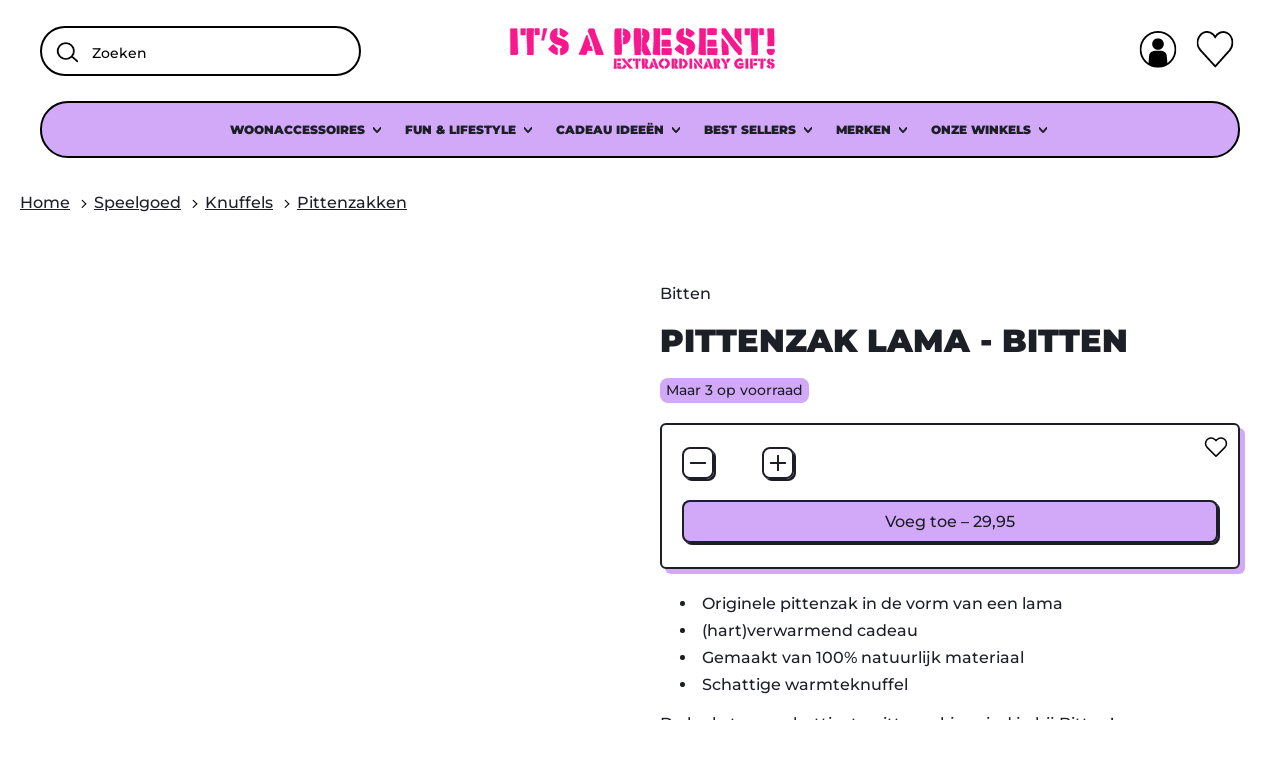

--- FILE ---
content_type: text/html; charset=utf-8
request_url: https://itsapresent.nl/products/pittenzak-lama-bitten
body_size: 66877
content:
<!doctype html>
  <html class="no-js" lang="nl">
    <head>
	<script src="//itsapresent.nl/cdn/shop/files/pandectes-rules.js?v=6528575861325357022"></script>
	
    <meta name="google-site-verification" content="DXNcEmKnEqt5_wpSWmSIqA2F5gSr1QiBwZi7P2PILGc" />
	
      <meta charset="utf-8">
      <meta http-equiv="X-UA-Compatible" content="IE=edge">
      <meta name="viewport" content="width=device-width,initial-scale=1">
      <meta name="theme-color" content="">
      <link rel="canonical" href="https://itsapresent.nl/products/pittenzak-lama-bitten">
      <link rel="preconnect" href="https://fonts.shopifycdn.com" crossorigin>
      <link rel="preconnect" href="https://cdn.shopify.com" crossorigin>
      <link rel="preconnect" href="https://fonts.shopify.com" crossorigin>
      <link rel="preconnect" href="https://monorail-edge.shopifysvc.com"><link rel="icon" type="image/png" href="//itsapresent.nl/cdn/shop/files/favicon_png.png?v=1668514978&width=32"><link rel="preconnect" href="https://fonts.shopifycdn.com" crossorigin><title>
        Pittenzak Lama - Bitten
 &ndash; IT&#39;S A PRESENT!</title>

      
        <meta name="description" content="Of je nou last hebt van buikpijn, spierpijn of het gewoon koud hebt, deze lama helpt jou al te graag! De aandoenlijke pittenzak is gevuld met tarwe en lavendel en mag absoluut niet ontbreken tijdens de wintermaanden. Geniet op schattige wijze van een heerlijke warmtebron!">
      


<meta property="og:site_name" content="IT&#39;S A PRESENT!">
<meta property="og:url" content="https://itsapresent.nl/products/pittenzak-lama-bitten">
<meta property="og:title" content="Pittenzak Lama - Bitten">
<meta property="og:type" content="product">
<meta property="og:description" content="Of je nou last hebt van buikpijn, spierpijn of het gewoon koud hebt, deze lama helpt jou al te graag! De aandoenlijke pittenzak is gevuld met tarwe en lavendel en mag absoluut niet ontbreken tijdens de wintermaanden. Geniet op schattige wijze van een heerlijke warmtebron!"><meta property="og:image" content="http://itsapresent.nl/cdn/shop/products/1778.jpg?v=1664527852">
  <meta property="og:image:secure_url" content="https://itsapresent.nl/cdn/shop/products/1778.jpg?v=1664527852">
  <meta property="og:image:width" content="2048">
  <meta property="og:image:height" content="2048"><meta property="og:price:amount" content="29,95">
  <meta property="og:price:currency" content="EUR"><meta name="twitter:card" content="summary_large_image">
<meta name="twitter:title" content="Pittenzak Lama - Bitten">
<meta name="twitter:description" content="Of je nou last hebt van buikpijn, spierpijn of het gewoon koud hebt, deze lama helpt jou al te graag! De aandoenlijke pittenzak is gevuld met tarwe en lavendel en mag absoluut niet ontbreken tijdens de wintermaanden. Geniet op schattige wijze van een heerlijke warmtebron!">
<meta name="twitter:card" content="summary_large_image"><meta name="twitter:title" content="Pittenzak Lama - Bitten"><meta name="twitter:description" content="Of je nou last hebt van buikpijn, spierpijn of het gewoon koud hebt, deze lama helpt jou al te graag! De aandoenlijke pittenzak is gevuld met tarwe en lavendel en mag absoluut niet ontbreken tijdens de wintermaanden. Geniet op schattige wijze van een heerlijke warmtebron!"><script src="//itsapresent.nl/cdn/shop/t/37/assets/socialtags.js?v=147824828257306426171724173392" type="text/javascript"></script><script src="//itsapresent.nl/cdn/shop/t/37/assets/datatags.js?v=17942332039207649731724173392" type="text/javascript"></script>
<script>window.performance && window.performance.mark && window.performance.mark('shopify.content_for_header.start');</script><meta name="facebook-domain-verification" content="vpzx2awicxzmzy6e96scfm5se61rgm">
<meta name="google-site-verification" content="N-ysSGcxhCY2Pr7sXR92bk16NVa2ILsWJeMXRLEDvMc">
<meta name="google-site-verification" content="jODAufMSeQDRF0eGOGGtfXvSIe7T6bJ90IRl70sdAP4">
<meta id="shopify-digital-wallet" name="shopify-digital-wallet" content="/64981139685/digital_wallets/dialog">
<meta name="shopify-checkout-api-token" content="1feaf5bbeaa6e6d56323c4d7fc8c9a21">
<meta id="in-context-paypal-metadata" data-shop-id="64981139685" data-venmo-supported="false" data-environment="production" data-locale="nl_NL" data-paypal-v4="true" data-currency="EUR">
<link rel="alternate" hreflang="x-default" href="https://itsapresent.nl/products/pittenzak-lama-bitten">
<link rel="alternate" hreflang="nl" href="https://itsapresent.nl/products/pittenzak-lama-bitten">
<link rel="alternate" hreflang="de" href="https://itsapresent.nl/de/products/pittenzak-lama-bitten">
<link rel="alternate" hreflang="en" href="https://itsapresent.nl/en/products/pittenzak-lama-bitten">
<link rel="alternate" type="application/json+oembed" href="https://itsapresent.nl/products/pittenzak-lama-bitten.oembed">
<script async="async" src="/checkouts/internal/preloads.js?locale=nl-NL"></script>
<link rel="preconnect" href="https://shop.app" crossorigin="anonymous">
<script async="async" src="https://shop.app/checkouts/internal/preloads.js?locale=nl-NL&shop_id=64981139685" crossorigin="anonymous"></script>
<script id="shopify-features" type="application/json">{"accessToken":"1feaf5bbeaa6e6d56323c4d7fc8c9a21","betas":["rich-media-storefront-analytics"],"domain":"itsapresent.nl","predictiveSearch":true,"shopId":64981139685,"locale":"nl"}</script>
<script>var Shopify = Shopify || {};
Shopify.shop = "itsapresent.myshopify.com";
Shopify.locale = "nl";
Shopify.currency = {"active":"EUR","rate":"1.0"};
Shopify.country = "NL";
Shopify.theme = {"name":"New Theme Shapes - Switch 21\/08\/24","id":167107199310,"schema_name":"Shapes","schema_version":"2.1.4","theme_store_id":1535,"role":"main"};
Shopify.theme.handle = "null";
Shopify.theme.style = {"id":null,"handle":null};
Shopify.cdnHost = "itsapresent.nl/cdn";
Shopify.routes = Shopify.routes || {};
Shopify.routes.root = "/";</script>
<script type="module">!function(o){(o.Shopify=o.Shopify||{}).modules=!0}(window);</script>
<script>!function(o){function n(){var o=[];function n(){o.push(Array.prototype.slice.apply(arguments))}return n.q=o,n}var t=o.Shopify=o.Shopify||{};t.loadFeatures=n(),t.autoloadFeatures=n()}(window);</script>
<script>
  window.ShopifyPay = window.ShopifyPay || {};
  window.ShopifyPay.apiHost = "shop.app\/pay";
  window.ShopifyPay.redirectState = null;
</script>
<script id="shop-js-analytics" type="application/json">{"pageType":"product"}</script>
<script defer="defer" async type="module" src="//itsapresent.nl/cdn/shopifycloud/shop-js/modules/v2/client.init-shop-cart-sync_6EKkpqRI.nl.esm.js"></script>
<script defer="defer" async type="module" src="//itsapresent.nl/cdn/shopifycloud/shop-js/modules/v2/chunk.common_3amyFQVI.esm.js"></script>
<script type="module">
  await import("//itsapresent.nl/cdn/shopifycloud/shop-js/modules/v2/client.init-shop-cart-sync_6EKkpqRI.nl.esm.js");
await import("//itsapresent.nl/cdn/shopifycloud/shop-js/modules/v2/chunk.common_3amyFQVI.esm.js");

  window.Shopify.SignInWithShop?.initShopCartSync?.({"fedCMEnabled":true,"windoidEnabled":true});

</script>
<script>
  window.Shopify = window.Shopify || {};
  if (!window.Shopify.featureAssets) window.Shopify.featureAssets = {};
  window.Shopify.featureAssets['shop-js'] = {"shop-cart-sync":["modules/v2/client.shop-cart-sync_DZmSjWzz.nl.esm.js","modules/v2/chunk.common_3amyFQVI.esm.js"],"init-fed-cm":["modules/v2/client.init-fed-cm_giTMTaxo.nl.esm.js","modules/v2/chunk.common_3amyFQVI.esm.js"],"shop-button":["modules/v2/client.shop-button_D98oU0qV.nl.esm.js","modules/v2/chunk.common_3amyFQVI.esm.js"],"shop-cash-offers":["modules/v2/client.shop-cash-offers_DMV0VsjF.nl.esm.js","modules/v2/chunk.common_3amyFQVI.esm.js","modules/v2/chunk.modal_DUXZR_0p.esm.js"],"init-windoid":["modules/v2/client.init-windoid_Cw3EwRoF.nl.esm.js","modules/v2/chunk.common_3amyFQVI.esm.js"],"init-shop-email-lookup-coordinator":["modules/v2/client.init-shop-email-lookup-coordinator_BOUuYTyQ.nl.esm.js","modules/v2/chunk.common_3amyFQVI.esm.js"],"shop-toast-manager":["modules/v2/client.shop-toast-manager_B4egFvJY.nl.esm.js","modules/v2/chunk.common_3amyFQVI.esm.js"],"shop-login-button":["modules/v2/client.shop-login-button_CpQbSvoR.nl.esm.js","modules/v2/chunk.common_3amyFQVI.esm.js","modules/v2/chunk.modal_DUXZR_0p.esm.js"],"avatar":["modules/v2/client.avatar_BTnouDA3.nl.esm.js"],"pay-button":["modules/v2/client.pay-button_C5OzN0Xn.nl.esm.js","modules/v2/chunk.common_3amyFQVI.esm.js"],"init-shop-cart-sync":["modules/v2/client.init-shop-cart-sync_6EKkpqRI.nl.esm.js","modules/v2/chunk.common_3amyFQVI.esm.js"],"init-customer-accounts":["modules/v2/client.init-customer-accounts_CWWqHCxQ.nl.esm.js","modules/v2/client.shop-login-button_CpQbSvoR.nl.esm.js","modules/v2/chunk.common_3amyFQVI.esm.js","modules/v2/chunk.modal_DUXZR_0p.esm.js"],"init-shop-for-new-customer-accounts":["modules/v2/client.init-shop-for-new-customer-accounts_CcvmrONS.nl.esm.js","modules/v2/client.shop-login-button_CpQbSvoR.nl.esm.js","modules/v2/chunk.common_3amyFQVI.esm.js","modules/v2/chunk.modal_DUXZR_0p.esm.js"],"init-customer-accounts-sign-up":["modules/v2/client.init-customer-accounts-sign-up_24fR4HHs.nl.esm.js","modules/v2/client.shop-login-button_CpQbSvoR.nl.esm.js","modules/v2/chunk.common_3amyFQVI.esm.js","modules/v2/chunk.modal_DUXZR_0p.esm.js"],"checkout-modal":["modules/v2/client.checkout-modal_L4S7Y1ps.nl.esm.js","modules/v2/chunk.common_3amyFQVI.esm.js","modules/v2/chunk.modal_DUXZR_0p.esm.js"],"shop-follow-button":["modules/v2/client.shop-follow-button_CUefG8va.nl.esm.js","modules/v2/chunk.common_3amyFQVI.esm.js","modules/v2/chunk.modal_DUXZR_0p.esm.js"],"lead-capture":["modules/v2/client.lead-capture_DVkpEUJZ.nl.esm.js","modules/v2/chunk.common_3amyFQVI.esm.js","modules/v2/chunk.modal_DUXZR_0p.esm.js"],"shop-login":["modules/v2/client.shop-login_CpLXnE3w.nl.esm.js","modules/v2/chunk.common_3amyFQVI.esm.js","modules/v2/chunk.modal_DUXZR_0p.esm.js"],"payment-terms":["modules/v2/client.payment-terms_Bec1wZji.nl.esm.js","modules/v2/chunk.common_3amyFQVI.esm.js","modules/v2/chunk.modal_DUXZR_0p.esm.js"]};
</script>
<script>(function() {
  var isLoaded = false;
  function asyncLoad() {
    if (isLoaded) return;
    isLoaded = true;
    var urls = ["https:\/\/ecommplugins-scripts.trustpilot.com\/v2.1\/js\/header.min.js?settings=eyJrZXkiOiJLOWdEU2tMc29VVFY2d2FjIiwicyI6Im5vbmUifQ==\u0026shop=itsapresent.myshopify.com","https:\/\/ecommplugins-trustboxsettings.trustpilot.com\/itsapresent.myshopify.com.js?settings=1693476760230\u0026shop=itsapresent.myshopify.com","https:\/\/cloudsearch-1f874.kxcdn.com\/shopify.js?srp=\/a\/search\u0026shop=itsapresent.myshopify.com","https:\/\/s3.eu-west-1.amazonaws.com\/production-klarna-il-shopify-osm\/0b7fe7c4a98ef8166eeafee767bc667686567a25\/itsapresent.myshopify.com-1761310403581.js?shop=itsapresent.myshopify.com","https:\/\/wrapin.prezenapps.com\/public\/js\/load-wrapin-v5-app.js?wr_pr\u0026shop=itsapresent.myshopify.com"];
    for (var i = 0; i < urls.length; i++) {
      var s = document.createElement('script');
      s.type = 'text/javascript';
      s.async = true;
      s.src = urls[i];
      var x = document.getElementsByTagName('script')[0];
      x.parentNode.insertBefore(s, x);
    }
  };
  if(window.attachEvent) {
    window.attachEvent('onload', asyncLoad);
  } else {
    window.addEventListener('load', asyncLoad, false);
  }
})();</script>
<script id="__st">var __st={"a":64981139685,"offset":3600,"reqid":"d9436b00-3ae4-4804-a2c9-0c56bbadc298-1768361880","pageurl":"itsapresent.nl\/products\/pittenzak-lama-bitten","u":"ba4a079ee314","p":"product","rtyp":"product","rid":8042816831717};</script>
<script>window.ShopifyPaypalV4VisibilityTracking = true;</script>
<script id="captcha-bootstrap">!function(){'use strict';const t='contact',e='account',n='new_comment',o=[[t,t],['blogs',n],['comments',n],[t,'customer']],c=[[e,'customer_login'],[e,'guest_login'],[e,'recover_customer_password'],[e,'create_customer']],r=t=>t.map((([t,e])=>`form[action*='/${t}']:not([data-nocaptcha='true']) input[name='form_type'][value='${e}']`)).join(','),a=t=>()=>t?[...document.querySelectorAll(t)].map((t=>t.form)):[];function s(){const t=[...o],e=r(t);return a(e)}const i='password',u='form_key',d=['recaptcha-v3-token','g-recaptcha-response','h-captcha-response',i],f=()=>{try{return window.sessionStorage}catch{return}},m='__shopify_v',_=t=>t.elements[u];function p(t,e,n=!1){try{const o=window.sessionStorage,c=JSON.parse(o.getItem(e)),{data:r}=function(t){const{data:e,action:n}=t;return t[m]||n?{data:e,action:n}:{data:t,action:n}}(c);for(const[e,n]of Object.entries(r))t.elements[e]&&(t.elements[e].value=n);n&&o.removeItem(e)}catch(o){console.error('form repopulation failed',{error:o})}}const l='form_type',E='cptcha';function T(t){t.dataset[E]=!0}const w=window,h=w.document,L='Shopify',v='ce_forms',y='captcha';let A=!1;((t,e)=>{const n=(g='f06e6c50-85a8-45c8-87d0-21a2b65856fe',I='https://cdn.shopify.com/shopifycloud/storefront-forms-hcaptcha/ce_storefront_forms_captcha_hcaptcha.v1.5.2.iife.js',D={infoText:'Beschermd door hCaptcha',privacyText:'Privacy',termsText:'Voorwaarden'},(t,e,n)=>{const o=w[L][v],c=o.bindForm;if(c)return c(t,g,e,D).then(n);var r;o.q.push([[t,g,e,D],n]),r=I,A||(h.body.append(Object.assign(h.createElement('script'),{id:'captcha-provider',async:!0,src:r})),A=!0)});var g,I,D;w[L]=w[L]||{},w[L][v]=w[L][v]||{},w[L][v].q=[],w[L][y]=w[L][y]||{},w[L][y].protect=function(t,e){n(t,void 0,e),T(t)},Object.freeze(w[L][y]),function(t,e,n,w,h,L){const[v,y,A,g]=function(t,e,n){const i=e?o:[],u=t?c:[],d=[...i,...u],f=r(d),m=r(i),_=r(d.filter((([t,e])=>n.includes(e))));return[a(f),a(m),a(_),s()]}(w,h,L),I=t=>{const e=t.target;return e instanceof HTMLFormElement?e:e&&e.form},D=t=>v().includes(t);t.addEventListener('submit',(t=>{const e=I(t);if(!e)return;const n=D(e)&&!e.dataset.hcaptchaBound&&!e.dataset.recaptchaBound,o=_(e),c=g().includes(e)&&(!o||!o.value);(n||c)&&t.preventDefault(),c&&!n&&(function(t){try{if(!f())return;!function(t){const e=f();if(!e)return;const n=_(t);if(!n)return;const o=n.value;o&&e.removeItem(o)}(t);const e=Array.from(Array(32),(()=>Math.random().toString(36)[2])).join('');!function(t,e){_(t)||t.append(Object.assign(document.createElement('input'),{type:'hidden',name:u})),t.elements[u].value=e}(t,e),function(t,e){const n=f();if(!n)return;const o=[...t.querySelectorAll(`input[type='${i}']`)].map((({name:t})=>t)),c=[...d,...o],r={};for(const[a,s]of new FormData(t).entries())c.includes(a)||(r[a]=s);n.setItem(e,JSON.stringify({[m]:1,action:t.action,data:r}))}(t,e)}catch(e){console.error('failed to persist form',e)}}(e),e.submit())}));const S=(t,e)=>{t&&!t.dataset[E]&&(n(t,e.some((e=>e===t))),T(t))};for(const o of['focusin','change'])t.addEventListener(o,(t=>{const e=I(t);D(e)&&S(e,y())}));const B=e.get('form_key'),M=e.get(l),P=B&&M;t.addEventListener('DOMContentLoaded',(()=>{const t=y();if(P)for(const e of t)e.elements[l].value===M&&p(e,B);[...new Set([...A(),...v().filter((t=>'true'===t.dataset.shopifyCaptcha))])].forEach((e=>S(e,t)))}))}(h,new URLSearchParams(w.location.search),n,t,e,['guest_login'])})(!0,!0)}();</script>
<script integrity="sha256-4kQ18oKyAcykRKYeNunJcIwy7WH5gtpwJnB7kiuLZ1E=" data-source-attribution="shopify.loadfeatures" defer="defer" src="//itsapresent.nl/cdn/shopifycloud/storefront/assets/storefront/load_feature-a0a9edcb.js" crossorigin="anonymous"></script>
<script crossorigin="anonymous" defer="defer" src="//itsapresent.nl/cdn/shopifycloud/storefront/assets/shopify_pay/storefront-65b4c6d7.js?v=20250812"></script>
<script data-source-attribution="shopify.dynamic_checkout.dynamic.init">var Shopify=Shopify||{};Shopify.PaymentButton=Shopify.PaymentButton||{isStorefrontPortableWallets:!0,init:function(){window.Shopify.PaymentButton.init=function(){};var t=document.createElement("script");t.src="https://itsapresent.nl/cdn/shopifycloud/portable-wallets/latest/portable-wallets.nl.js",t.type="module",document.head.appendChild(t)}};
</script>
<script data-source-attribution="shopify.dynamic_checkout.buyer_consent">
  function portableWalletsHideBuyerConsent(e){var t=document.getElementById("shopify-buyer-consent"),n=document.getElementById("shopify-subscription-policy-button");t&&n&&(t.classList.add("hidden"),t.setAttribute("aria-hidden","true"),n.removeEventListener("click",e))}function portableWalletsShowBuyerConsent(e){var t=document.getElementById("shopify-buyer-consent"),n=document.getElementById("shopify-subscription-policy-button");t&&n&&(t.classList.remove("hidden"),t.removeAttribute("aria-hidden"),n.addEventListener("click",e))}window.Shopify?.PaymentButton&&(window.Shopify.PaymentButton.hideBuyerConsent=portableWalletsHideBuyerConsent,window.Shopify.PaymentButton.showBuyerConsent=portableWalletsShowBuyerConsent);
</script>
<script data-source-attribution="shopify.dynamic_checkout.cart.bootstrap">document.addEventListener("DOMContentLoaded",(function(){function t(){return document.querySelector("shopify-accelerated-checkout-cart, shopify-accelerated-checkout")}if(t())Shopify.PaymentButton.init();else{new MutationObserver((function(e,n){t()&&(Shopify.PaymentButton.init(),n.disconnect())})).observe(document.body,{childList:!0,subtree:!0})}}));
</script>
<link id="shopify-accelerated-checkout-styles" rel="stylesheet" media="screen" href="https://itsapresent.nl/cdn/shopifycloud/portable-wallets/latest/accelerated-checkout-backwards-compat.css" crossorigin="anonymous">
<style id="shopify-accelerated-checkout-cart">
        #shopify-buyer-consent {
  margin-top: 1em;
  display: inline-block;
  width: 100%;
}

#shopify-buyer-consent.hidden {
  display: none;
}

#shopify-subscription-policy-button {
  background: none;
  border: none;
  padding: 0;
  text-decoration: underline;
  font-size: inherit;
  cursor: pointer;
}

#shopify-subscription-policy-button::before {
  box-shadow: none;
}

      </style>

<script>window.performance && window.performance.mark && window.performance.mark('shopify.content_for_header.end');</script>

      <script>
  window.THEMENAME = 'Shapes';
  window.THEMEVERSION = '1.0.1';

  document.documentElement.className = document.documentElement.className.replace('no-js', 'js');

  window.theme = {
    strings: {
      itemCountOne: "{{ count }} artikel",
      itemCountOther: "{{ count }} artikelen",
      loading: "Aan het laden",
      addToCart: "Voeg toe",
      preOrder: "Vooraf bestellen",
      soldOut: "Uitverkocht",
      unavailable: "Niet beschikbaar",
      regularPrice: "Reguliere prijs",
      salePrice: "Verkoopprijs",
      sale: "In de Uitverkoop",
      unitPrice: "Eenheidsprijs",
      unitPriceSeparator: "per",
      cartEmpty: "Je mandje is momenteel leeg.",
      cartCookies: "Geef toestemming voor cookies om het winkelmandje te gebruiken",
      update: "Mandje bijwerken",
      quantity: "Hoeveelheid",
      discountedTotal: "Afgeprijsd totaal",
      regularTotal: "Regulier totaal",
      priceColumn: "Zie de Prijskolom voor korting informatie.",
      addedToCart: "Aan je mandje toegevoegd!",
      cartError: "Er was een fout bij het updaten van je mandje. Probeer het nog een keer.",
      cartAddError: "Alle {{ title }} zijn in je mandje."
    },
    routes: {
      root_url: "\/",
      cart_url: "\/cart",
      cart_add_url: "\/cart\/add",
      cart_change_url: "\/cart\/change",
      cart_update_url: "\/cart\/update",
      cart_clear_url: "\/cart\/clear",
      predictive_search_url: '/search/suggest'
    },
    moneyFormat: "{{amount_with_comma_separator}}",
    moneyWithCurrencyFormat: "{{amount_with_comma_separator}}",
    cartItemCount: 0,
    settings: {
      cart_type: "modal",
      open_modal_on_add_to_cart: true,
      parallax_intensity: 50
    },
    info: {
      name: 'Shapes',
    }
  };
</script>


      <script>document.documentElement.className = document.documentElement.className.replace('no-js', 'js');</script>
      <script>
        function debounce(fn, wait) {
          let t;
          return (...args) => {
            clearTimeout(t);
            t = setTimeout(() => fn.apply(this, args), wait);
          };
        }
      </script>
    
      <script src="https://cdnjs.cloudflare.com/ajax/libs/jquery/3.7.1/jquery.min.js"></script>
      <script src="//itsapresent.nl/cdn/shop/t/37/assets/utils.js?v=7831558957854122511724173392" defer></script>
      <script src="//itsapresent.nl/cdn/shop/t/37/assets/global.bundle.min.js?v=151544229584058355011724173392" type="module"></script>
      <script src="//itsapresent.nl/cdn/shop/t/37/assets/cart-count.js?v=51561485870383068741724173392" type="module"></script>
      
        <script src="//itsapresent.nl/cdn/shop/t/37/assets/cart-items.js?v=18494231088895156391724173392" type="module"></script>
        <script src="//itsapresent.nl/cdn/shop/t/37/assets/cart-footer.js?v=107578074203092953621724173392" type="module"></script>
        
          <script src="//itsapresent.nl/cdn/shop/t/37/assets/cart-note.js?v=175945663109345311611724173392" type="module"></script>
        
      
      
      <script src="//itsapresent.nl/cdn/shop/t/37/assets/alpine-extensions.js?v=130255111265633159301724173392" defer></script>
      <link rel="stylesheet" href="//itsapresent.nl/cdn/shop/t/37/assets/base.bundle.css?v=67471107243642855591724173392">
      
      
      <style>
        :root {
          --max-site-width: 1820px;
        }
      </style>
      <style data-shopify>
        @font-face {
  font-family: Montserrat;
  font-weight: 500;
  font-style: normal;
  font-display: swap;
  src: url("//itsapresent.nl/cdn/fonts/montserrat/montserrat_n5.07ef3781d9c78c8b93c98419da7ad4fbeebb6635.woff2") format("woff2"),
       url("//itsapresent.nl/cdn/fonts/montserrat/montserrat_n5.adf9b4bd8b0e4f55a0b203cdd84512667e0d5e4d.woff") format("woff");
}

        @font-face {
  font-family: Montserrat;
  font-weight: 900;
  font-style: normal;
  font-display: swap;
  src: url("//itsapresent.nl/cdn/fonts/montserrat/montserrat_n9.680ded1be351aa3bf3b3650ac5f6df485af8a07c.woff2") format("woff2"),
       url("//itsapresent.nl/cdn/fonts/montserrat/montserrat_n9.0cc5aaeff26ef35c23b69a061997d78c9697a382.woff") format("woff");
}

        
@font-face {
  font-family: Montserrat;
  font-weight: 700;
  font-style: normal;
  font-display: swap;
  src: url("//itsapresent.nl/cdn/fonts/montserrat/montserrat_n7.3c434e22befd5c18a6b4afadb1e3d77c128c7939.woff2") format("woff2"),
       url("//itsapresent.nl/cdn/fonts/montserrat/montserrat_n7.5d9fa6e2cae713c8fb539a9876489d86207fe957.woff") format("woff");
}
@font-face {
  font-family: Montserrat;
  font-weight: 500;
  font-style: italic;
  font-display: swap;
  src: url("//itsapresent.nl/cdn/fonts/montserrat/montserrat_i5.d3a783eb0cc26f2fda1e99d1dfec3ebaea1dc164.woff2") format("woff2"),
       url("//itsapresent.nl/cdn/fonts/montserrat/montserrat_i5.76d414ea3d56bb79ef992a9c62dce2e9063bc062.woff") format("woff");
}
@font-face {
  font-family: Montserrat;
  font-weight: 700;
  font-style: italic;
  font-display: swap;
  src: url("//itsapresent.nl/cdn/fonts/montserrat/montserrat_i7.a0d4a463df4f146567d871890ffb3c80408e7732.woff2") format("woff2"),
       url("//itsapresent.nl/cdn/fonts/montserrat/montserrat_i7.f6ec9f2a0681acc6f8152c40921d2a4d2e1a2c78.woff") format("woff");
}
@font-face {
  font-family: Montserrat;
  font-weight: 700;
  font-style: normal;
  font-display: swap;
  src: url("//itsapresent.nl/cdn/fonts/montserrat/montserrat_n7.3c434e22befd5c18a6b4afadb1e3d77c128c7939.woff2") format("woff2"),
       url("//itsapresent.nl/cdn/fonts/montserrat/montserrat_n7.5d9fa6e2cae713c8fb539a9876489d86207fe957.woff") format("woff");
}
:root {
          --heading-font-stack: Montserrat, sans-serif;
          --heading-font-weight: 900;
          --heading-font-style: normal;
          --heading-letterspacing: 0.0;
          --heading-capitalize: uppercase;
          --main-font-stack: Montserrat, sans-serif;
          --main-font-weight: 500;
          --main-font-style: normal;
          --accent-font-stack: , ;
          --accent-font-weight: ;
          --accent-font-style: ;
        }
      </style>
<style>
  :root {
    --payment-button-height: 48px;
    --section-x-padding: 1.25rem;
    --grid-gap: 1.25rem;
    --icon-thickness: 1.9;
    --header-height: 60px;

    --transparent: transparent;

    --color-primary-text: 29, 31, 39;
    --color-primary-background: 255, 255, 255;
    --color-primary-accent-1: 210, 169, 248;
    --color-primary-accent-2: 245, 237, 254;
    --color-primary-card: 255, 255, 255;
    --color-primary-gradient: ;--color-primary-text-overlay: 255, 255, 255;
--color-primary-card-text-overlay: 255, 255, 255;
--color-primary-accent-1-overlay: 29, 31, 39;
--color-primary-accent-2-overlay: 29, 31, 39;
--color-secondary-text: 29, 31, 39;
    --color-secondary-background: 248, 23, 140;
    --color-secondary-accent-1: 210, 169, 248;
    --color-secondary-accent-2: 246, 237, 253;
    --color-secondary-card: 245, 237, 254;
    --color-secondary-gradient: ;--color-secondary-text-overlay: 255, 255, 255;
--color-secondary-card-text-overlay: 245, 237, 254;
--color-secondary-accent-1-overlay: 29, 31, 39;
--color-secondary-accent-2-overlay: 29, 31, 39;
--color-tertiary-text: 29, 31, 39;
    --color-tertiary-background: 246, 237, 253;
    --color-tertiary-accent-1: 252, 243, 0;
    --color-tertiary-accent-2: 210, 169, 248;
    --color-tertiary-card: 255, 255, 255;
    --color-tertiary-gradient: ;--color-tertiary-text-overlay: 246, 237, 253;
--color-tertiary-card-text-overlay: 255, 255, 255;
--color-tertiary-accent-1-overlay: 29, 31, 39;
--color-tertiary-accent-2-overlay: 29, 31, 39;
--color-quaternary-text: 29, 31, 39;
    --color-quaternary-background: 210, 169, 248;
    --color-quaternary-accent-1: 252, 243, 0;
    --color-quaternary-accent-2: 245, 237, 254;
    --color-quaternary-card: 255, 255, 255;
    --color-quaternary-gradient: ;--color-quaternary-text-overlay: 210, 169, 248;
--color-quaternary-card-text-overlay: 255, 255, 255;
--color-quaternary-accent-1-overlay: 29, 31, 39;
--color-quaternary-accent-2-overlay: 29, 31, 39;
--color-border: 29, 31, 39;
    --section-border-thickness: 0px;
    --drop-down-offset: 2px;
    --shape-divider-offset: 2px;

  
    --button-border-radius: 0.5rem;
    --textarea-border-radius: 0.5rem;
    --button-border-width: 2px;
    --input-border-width: 2px;
    --button-shadow-border-width: var(--button-border-width);
    --button-text-transform: none;
    --button-drop-shadow-size:  2px;
    --button-drop-shadow-top-size: 2px;
    --button-drop-shadow-left-size: 2px;
    --button-hover-top-size: 2px;
    --button-hover-left-size: var(--button-drop-shadow-left-size);
    --button-shadow-display: block;
    --sticker-border-radius: 0;  
    --sticker-border-width: 0;
    --sticker-shadow-border-width: 0;
    --sticker-text-transform: uppercase; 
    --sticker-drop-shadow-top-size: 0px;
    --sticker-drop-shadow-left-size: 0px;
    --card-border-radius: 0.375rem;
    --card-drop-shadow-size: 5px;
    --card-drop-shadow-top-size: 5px;
    --card-drop-shadow-left-size: 5px;
    --card-border-width: 2px;
    --card-shadow-border-width: 0;
    --media-border-radius: 0.375rem;
    --media-drop-shadow-size: 0px;
    --media-drop-shadow-top-size: 0px;
    --media-drop-shadow-left-size: 0px;
    --media-drop-shadow-size-half: 0.0px;
    --media-drop-shadow-top-size-half: 0.0px;
    --media-drop-shadow-left-size-half: 0.0px;
    --media-border-width: 0;
    --media-shadow-border-width: var(--media-border-width);
    --heading-shadow-spread: 6px;
    --heading-stroke-thickness: 2px;
    --product-tiles-text-transform: none;
    --select-svg: url("data:image/svg+xml,%3Csvg width='48' height='48' viewBox='0 0 48 48' fill='none' xmlns='http://www.w3.org/2000/svg'%3E%3Cpath d='M2 12L23.2826 36.0527C23.3724 36.1542 23.4826 36.2354 23.6062 36.291C23.7297 36.3467 23.8636 36.3755 23.999 36.3755C24.1345 36.3755 24.2684 36.3467 24.3919 36.291C24.5154 36.2354 24.6257 36.1542 24.7155 36.0527L46 12' stroke='currentColor' stroke-width='1.9' stroke-linecap='round' stroke-linejoin='round' vector-effect='non-scaling-stroke'/%3E%3C/svg%3E%0A");
    
    --hover-effect-enlarge-shape: 1;
    --hover-effect-lift-shape: 0;
    --hover-effect-rotate-shape: 0deg;
  }



  [data-color-scheme="primary"] {
    --color-scheme-text: var(--color-primary-text);
    --color-scheme-background: var(--color-primary-background);
    --color-scheme-accent-1: var(--color-primary-accent-1);
    --color-scheme-accent-2: var(--color-primary-accent-2);
    --color-scheme-card: var(--color-primary-card);
    --color-scheme-gradient: var(--color-primary-gradient);
    --color-scheme-text-overlay: var(--color-primary-text-overlay);
    --color-scheme-card-text-overlay: var(--color-primary-card-text-overlay);
    --color-scheme-accent-1-overlay: var(--color-primary-accent-1-overlay);
    --color-scheme-accent-2-overlay: var(--color-primary-accent-2-overlay);
    --color-scheme-secondary-background: var(--color-primary-background);
    --select-svg: url("data:image/svg+xml,%3Csvg width='48' height='48' viewBox='0 0 48 48' fill='none' xmlns='http://www.w3.org/2000/svg'%3E%3Cpath d='M2 12L23.2826 36.0527C23.3724 36.1542 23.4826 36.2354 23.6062 36.291C23.7297 36.3467 23.8636 36.3755 23.999 36.3755C24.1345 36.3755 24.2684 36.3467 24.3919 36.291C24.5154 36.2354 24.6257 36.1542 24.7155 36.0527L46 12' stroke='%231d1f27' stroke-width='1.9' stroke-linecap='round' stroke-linejoin='round' vector-effect='non-scaling-stroke'/%3E%3C/svg%3E%0A");
  }


  [data-color-scheme="secondary"] {
    --color-scheme-text: var(--color-secondary-text);
    --color-scheme-background: var(--color-secondary-background);
    --color-scheme-gradient: var(--color-secondary-gradient);
    --color-scheme-accent-1: var(--color-secondary-accent-1);
    --color-scheme-accent-2: var(--color-secondary-accent-2);
    --color-scheme-card: var(--color-secondary-card);
    --color-scheme-text-overlay: var(--color-secondary-text-overlay);
    --color-scheme-card-text-overlay: var(--color-secondary-card-text-overlay);
    --color-scheme-accent-1-overlay: var(--color-secondary-accent-1-overlay);
    --color-scheme-accent-2-overlay: var(--color-secondary-accent-2-overlay);
    --color-scheme-secondary-background: var(--color-secondary-background);
    --select-svg: url("data:image/svg+xml,%3Csvg width='48' height='48' viewBox='0 0 48 48' fill='none' xmlns='http://www.w3.org/2000/svg'%3E%3Cpath d='M2 12L23.2826 36.0527C23.3724 36.1542 23.4826 36.2354 23.6062 36.291C23.7297 36.3467 23.8636 36.3755 23.999 36.3755C24.1345 36.3755 24.2684 36.3467 24.3919 36.291C24.5154 36.2354 24.6257 36.1542 24.7155 36.0527L46 12' stroke='%231d1f27' stroke-width='1.9' stroke-linecap='round' stroke-linejoin='round' vector-effect='non-scaling-stroke'/%3E%3C/svg%3E%0A");
  }


  [data-color-scheme="tertiary"] {
    --color-scheme-text: var(--color-tertiary-text);
    --color-scheme-background: var(--color-tertiary-background);
    --color-scheme-accent-1: var(--color-tertiary-accent-1);
    --color-scheme-accent-2: var(--color-tertiary-accent-2);
    --color-scheme-card: var(--color-tertiary-card);
    --color-scheme-gradient: var(--color-tertiary-gradient);
    --color-scheme-text-overlay: var(--color-tertiary-text-overlay);
    --color-scheme-card-text-overlay: var(--color-tertiary-card-text-overlay);
    --color-scheme-accent-1-overlay: var(--color-tertiary-accent-1-overlay);
    --color-scheme-accent-2-overlay: var(--color-tertiary-accent-2-overlay);
    --color-scheme-secondary-background: var(--color-tertiary-background);
    --select-svg: url("data:image/svg+xml,%3Csvg width='48' height='48' viewBox='0 0 48 48' fill='none' xmlns='http://www.w3.org/2000/svg'%3E%3Cpath d='M2 12L23.2826 36.0527C23.3724 36.1542 23.4826 36.2354 23.6062 36.291C23.7297 36.3467 23.8636 36.3755 23.999 36.3755C24.1345 36.3755 24.2684 36.3467 24.3919 36.291C24.5154 36.2354 24.6257 36.1542 24.7155 36.0527L46 12' stroke='%231d1f27' stroke-width='1.9' stroke-linecap='round' stroke-linejoin='round' vector-effect='non-scaling-stroke'/%3E%3C/svg%3E%0A");
  }

  [data-color-scheme="quaternary"] {
    --color-scheme-text: var(--color-quaternary-text);
    --color-scheme-background: var(--color-quaternary-background);
    --color-scheme-accent-1: var(--color-quaternary-accent-1);
    --color-scheme-accent-2: var(--color-quaternary-accent-2);
    --color-scheme-card: var(--color-quaternary-card);
    --color-scheme-gradient: var(--color-quaternary-gradient);
    --color-scheme-text-overlay: var(--color-quaternary-text-overlay);
    --color-scheme-card-text-overlay: var(--color-quaternary-card-text-overlay);
    --color-scheme-accent-1-overlay: var(--color-quaternary-accent-1-overlay);
    --color-scheme-accent-2-overlay: var(--color-quaternary-accent-2-overlay);
    --color-scheme-secondary-background: var(--color-quaternary-background);
    --select-svg: url("data:image/svg+xml,%3Csvg width='48' height='48' viewBox='0 0 48 48' fill='none' xmlns='http://www.w3.org/2000/svg'%3E%3Cpath d='M2 12L23.2826 36.0527C23.3724 36.1542 23.4826 36.2354 23.6062 36.291C23.7297 36.3467 23.8636 36.3755 23.999 36.3755C24.1345 36.3755 24.2684 36.3467 24.3919 36.291C24.5154 36.2354 24.6257 36.1542 24.7155 36.0527L46 12' stroke='%231d1f27' stroke-width='1.9' stroke-linecap='round' stroke-linejoin='round' vector-effect='non-scaling-stroke'/%3E%3C/svg%3E%0A");
  }

  [data-color-scheme="white"] {
    --color-scheme-text: 255,255,255;
    --color-scheme-accent: 255,255,255;
    --color-scheme-background: 0,0,0;
    --color-scheme-card: 0,0,0;
    --color-scheme-text-overlay: 0,0,0;
    --color-scheme-accent-1-overlay: 0,0,0;
    --color-border: 255,255,255;
  }
  
  [data-color-scheme="black"] {
    --color-scheme-text: 0,0,0;
    --color-scheme-accent: 0,0,0;
    --color-scheme-background: 255,255,255;
    --color-scheme-card: 255,255,255;
    --color-scheme-text-overlay: 255,255,255;
    --color-scheme-accent-1-overlay: 255,255,255;
    --color-border: 0,0,0;
  }


  
  [data-color-scheme="primary"] .card {
    --color-scheme-secondary-background: var(--color-primary-card);
  }

  [data-color-scheme="secondary"] .card {
    --color-scheme-secondary-background: var(--color-secondary-card);
  }

  [data-color-scheme="tertiary"] .card {
    --color-scheme-secondary-background: var(--color-tertiary-card);
  }

  [data-color-scheme="quaternary"] .card {
    --color-scheme-secondary-background: var(--color-quaternary-card);
  }
  
[data-color-scheme] {
    --color-heading-shadow: var(--color-scheme-text);
    --color-heading-stroke: var(--color-scheme-text);
    --color-button-background: var(--color-scheme-accent-1);
    --color-button-text: var(--color-scheme-text);
    --color-button-border: var(--color-scheme-text);
    --color-button-shadow: var(--color-scheme-text);
    --color-card-border: var(--color-scheme-text);
    --color-card-shadow: var(--color-scheme-accent-1);
    --color-sticker-border: var(--color-scheme-text);
    --color-sticker-shadow: var(--color-scheme-text);
    --color-media-border: var(--color-scheme-text);
    --color-media-shadow: var(--color-scheme-text);
    --color-media-shadow-fill: rgb(var(--color-scheme-text));
    --color-sticker-shadow: var(--color-scheme-text);
    --color-sticker-shadow-fill: rgb(var(--color-scheme-text));--heading-color: var(--color-scheme-accent-1);
    --heading-text-shadow:0.01em 0.01em 0 rgb(var(--color-heading-shadow)),0.02em 0.02em 0 rgb(var(--color-heading-shadow)),0.03em 0.03em 0 rgb(var(--color-heading-shadow)),0.04em 0.04em 0 rgb(var(--color-heading-shadow));}

  [data-color-scheme] .card {
    --color-scheme-text-overlay: var(--color-scheme-card-text-overlay);
  }
  


  /*
  Typography and spacing sizes
  */:root {
    --base-font-size: 100.0%;
    --base-line-height: 1.2;
    --line-height-heading: 1.1;
    --font-size-ratio-xs: 0.7491535;
    --font-size-ratio-sm: 0.8908985;
    --font-size-ratio-base: 1;
    --font-size-ratio-lg: 1.33484;
    --font-size-ratio-xl: 1.498307;
    --font-size-ratio-2xl: 1.681793;
    --font-size-ratio-3xl: 2;
    --font-size-ratio-4xl: 2.66968;
    --font-size-ratio-5xl: 2.996614;
    --font-size-ratio-6xl: 3.563594;
    --font-size-ratio-7xl: 4;
    --font-size-ratio-8xl: 4.519842;
    --font-size-ratio-9xl: 4.996614;
    --font-size-xs: calc(var(--font-size-ratio-xs) * 1rem);
    --font-size-sm: calc(var(--font-size-ratio-sm) * 1rem);
    --font-size-base: calc(var(--font-size-ratio-base) * 1rem);
    --font-size-lg: calc(var(--font-size-ratio-lg) * 1rem);
    --font-size-xl: calc(var(--font-size-ratio-xl) * 1rem);
    --font-size-2xl: calc(var(--font-size-ratio-2xl) * 1rem);
    --font-size-3xl: calc(var(--font-size-ratio-3xl) * 1rem);
    --font-size-4xl: calc(var(--font-size-ratio-4xl) * 1rem);
    --font-size-5xl: calc(var(--font-size-ratio-5xl) * 1rem);
    --font-size-6xl: calc(var(--font-size-ratio-6xl) * 1rem);
    --font-size-7xl: calc(var(--font-size-ratio-7xl) * 1rem);
    --font-size-8xl: calc(var(--font-size-ratio-8xl) * 1rem);
    --font-size-9xl: calc(var(--font-size-ratio-9xl) * 1rem);

    --standard-heading-size: var(--font-size-xl);
    --feature-heading-size: var(--font-size-lg);
    --secondary-heading-size: var(--font-size-lg);
    --section-vertical-spacing: 1rem;
  }
  @media (min-width: 990px) {
    :root {
      --standard-heading-size: var(--font-size-3xl);
      --feature-heading-size: var(--font-size-3xl);
      --secondary-heading-size: var(--font-size-lg);
      --section-vertical-spacing: 2rem;
      --section-x-padding: 2.5rem;
      --grid-gap: 2.5rem;
    }
  }


  .heading-effects {
    color: rgb(var(--heading-color));
    text-shadow: var(--heading-text-shadow);
    -webkit-text-stroke: var(--heading-stroke-thickness) rgb(var(--color-heading-stroke));
    text-stroke: var(--heading-stroke-thickness) rgb(var(--color-heading-stroke));
  }
  
  .heading-standard {
    font-size: var(--standard-heading-size);
    
  }

  .heading-feature {
    font-size: var(--feature-heading-size);
    
  }

  .heading-secondary {
    font-size: var(--secondary-heading-size);
  }

 
  /*
  Cards
  */
  .card-container::after {-webkit-mask-position: right top;
      mask-position: right top;}

  /*
  Media
  */
  .media-style-container::after,
  .media-shape-drop-shadow {}


  /*
  Custom cursor
  */</style>


      
      <style id="generated-critical-css">
.max-w-site{max-width:var(--max-site-width)}
</style>
      
      <style id="manual-critical-css">
        [x-cloak] {
          display: none;
        }
        [data-parallax-container] {
          will-change: opacity;
          opacity: 0;
          transition: opacity 0.2s cubic-bezier(0.215, 0.61, 0.355, 1);
        }
        .no-js [data-parallax-container],
        [data-parallax-container].animated {
          opacity: 1;
        }

        @media (prefers-reduced-motion) {
          [data-parallax-container] {
            opacity: 1;
          }
        }
      </style>

      
      
        <link rel="preload" as="font" href="//itsapresent.nl/cdn/fonts/montserrat/montserrat_n9.680ded1be351aa3bf3b3650ac5f6df485af8a07c.woff2" type="font/woff2" crossorigin>
      
      
        <link rel="preload" as="font" href="//itsapresent.nl/cdn/fonts/montserrat/montserrat_n5.07ef3781d9c78c8b93c98419da7ad4fbeebb6635.woff2" type="font/woff2" crossorigin>
      
      
      <script>
        window.onYouTubeIframeAPIReady = () => {
          document.body.dispatchEvent(new CustomEvent('youtubeiframeapiready'));
        };
      </script>
    
        <!-- SlideRule Script Start -->
        <script name="sliderule-tracking" data-ot-ignore>
(function(){
	slideruleData = {
    "version":"v0.0.1",
    "referralExclusion":"/(paypal|visa|MasterCard|clicksafe|arcot\.com|geschuetzteinkaufen|checkout\.shopify\.com|checkout\.rechargeapps\.com|portal\.afterpay\.com|payfort)/",
    "googleSignals":true,
    "anonymizeIp":true,
    "productClicks":true,
    "persistentUserId":true,
    "hideBranding":false,
    "ecommerce":{"currencyCode":"EUR",
    "impressions":[]},
    "pageType":"product",
	"destinations":{},
    "cookieUpdate":true
	}

	
		slideruleData.themeMode = "live"
	

	


	
	})();
</script>
<script async type="text/javascript" src=https://files.slideruletools.com/eluredils-g.js></script>
        <!-- SlideRule Script End -->
        <link href="//itsapresent.nl/cdn/shop/t/37/assets/z-cart-fix.css?v=119170880448446204311761301935" rel="stylesheet" type="text/css" media="all" />
        <!-- BEGIN app block: shopify://apps/pandectes-gdpr/blocks/banner/58c0baa2-6cc1-480c-9ea6-38d6d559556a --><script>
  if (new URL(window.location.href).searchParams.get('trace') === '*') {
    console.log('pandectes metafields', {"banner":{"store":{"id":64981139685,"plan":"plus","theme":"New Theme Shapes - Switch 21\/08\/24","primaryLocale":"nl","adminMode":false,"headless":false,"storefrontRootDomain":"","checkoutRootDomain":"","storefrontAccessToken":""},"tsPublished":1752497639,"declaration":{"showPurpose":false,"showProvider":false,"showDateGenerated":false},"language":{"unpublished":[],"languageMode":"Single","fallbackLanguage":"nl","languageDetection":"browser","languagesSupported":[]},"texts":{"managed":{"headerText":{"nl":"Wij respecteren uw privacy"},"consentText":{"nl":"Deze website maakt gebruik van cookies om u de beste ervaring te bieden."},"linkText":{"nl":"Kom meer te weten"},"imprintText":{"nl":"Afdruk"},"googleLinkText":{"nl":"Privacyvoorwaarden van Google"},"allowButtonText":{"nl":"Aanvaarden"},"denyButtonText":{"nl":"Afwijzen"},"dismissButtonText":{"nl":"OK"},"leaveSiteButtonText":{"nl":"Verlaat deze site"},"preferencesButtonText":{"nl":"Voorkeuren"},"cookiePolicyText":{"nl":"Cookie beleid"},"preferencesPopupTitleText":{"nl":"Toestemmingsvoorkeuren beheren"},"preferencesPopupIntroText":{"nl":"We gebruiken cookies om de functionaliteit van de website te optimaliseren, de prestaties te analyseren en u een gepersonaliseerde ervaring te bieden. Sommige cookies zijn essentieel om de website correct te laten werken en functioneren. Die cookies kunnen niet worden uitgeschakeld. In dit venster kunt u uw voorkeur voor cookies beheren."},"preferencesPopupSaveButtonText":{"nl":"Voorkeuren opslaan"},"preferencesPopupCloseButtonText":{"nl":"Sluiten"},"preferencesPopupAcceptAllButtonText":{"nl":"Accepteer alles"},"preferencesPopupRejectAllButtonText":{"nl":"Alles afwijzen"},"cookiesDetailsText":{"nl":"Cookiegegevens"},"preferencesPopupAlwaysAllowedText":{"nl":"altijd toegestaan"},"accessSectionParagraphText":{"nl":"U heeft te allen tijde het recht om uw gegevens in te zien."},"accessSectionTitleText":{"nl":"Gegevensportabiliteit"},"accessSectionAccountInfoActionText":{"nl":"Persoonlijke gegevens"},"accessSectionDownloadReportActionText":{"nl":"Download alles"},"accessSectionGDPRRequestsActionText":{"nl":"Verzoeken van betrokkenen"},"accessSectionOrdersRecordsActionText":{"nl":"Bestellingen"},"rectificationSectionParagraphText":{"nl":"U hebt het recht om te vragen dat uw gegevens worden bijgewerkt wanneer u dat nodig acht."},"rectificationSectionTitleText":{"nl":"Gegevens rectificatie"},"rectificationCommentPlaceholder":{"nl":"Beschrijf wat u wilt bijwerken"},"rectificationCommentValidationError":{"nl":"Commentaar is verplicht"},"rectificationSectionEditAccountActionText":{"nl":"Vraag een update aan"},"erasureSectionTitleText":{"nl":"Recht om vergeten te worden"},"erasureSectionParagraphText":{"nl":"U heeft het recht om al uw gegevens te laten wissen. Daarna heeft u geen toegang meer tot uw account."},"erasureSectionRequestDeletionActionText":{"nl":"Verzoek om verwijdering van persoonlijke gegevens"},"consentDate":{"nl":"Toestemmingsdatum"},"consentId":{"nl":"Toestemmings-ID"},"consentSectionChangeConsentActionText":{"nl":"Wijzig de toestemmingsvoorkeur"},"consentSectionConsentedText":{"nl":"U heeft ingestemd met het cookiebeleid van deze website op:"},"consentSectionNoConsentText":{"nl":"U heeft niet ingestemd met het cookiebeleid van deze website."},"consentSectionTitleText":{"nl":"Uw toestemming voor cookies"},"consentStatus":{"nl":"Toestemmingsvoorkeur"},"confirmationFailureMessage":{"nl":"Uw verzoek is niet geverifieerd. Probeer het opnieuw en als het probleem aanhoudt, neem dan contact op met de winkeleigenaar voor hulp"},"confirmationFailureTitle":{"nl":"Er is een probleem opgetreden"},"confirmationSuccessMessage":{"nl":"We zullen spoedig contact met u opnemen over uw verzoek."},"confirmationSuccessTitle":{"nl":"Uw verzoek is geverifieerd"},"guestsSupportEmailFailureMessage":{"nl":"Uw verzoek is niet ingediend. Probeer het opnieuw en als het probleem aanhoudt, neem dan contact op met de winkeleigenaar voor hulp."},"guestsSupportEmailFailureTitle":{"nl":"Er is een probleem opgetreden"},"guestsSupportEmailPlaceholder":{"nl":"E-mailadres"},"guestsSupportEmailSuccessMessage":{"nl":"Als je bent geregistreerd als klant van deze winkel, ontvang je binnenkort een e-mail met instructies over hoe je verder kunt gaan."},"guestsSupportEmailSuccessTitle":{"nl":"dankjewel voor je aanvraag"},"guestsSupportEmailValidationError":{"nl":"E-mail is niet geldig"},"guestsSupportInfoText":{"nl":"Log in met uw klantaccount om verder te gaan."},"submitButton":{"nl":"Indienen"},"submittingButton":{"nl":"Verzenden..."},"cancelButton":{"nl":"Annuleren"},"declIntroText":{"nl":"We gebruiken cookies om de functionaliteit van de website te optimaliseren, de prestaties te analyseren en u een gepersonaliseerde ervaring te bieden. Sommige cookies zijn essentieel om de website goed te laten werken en correct te laten functioneren. Die cookies kunnen niet worden uitgeschakeld. In dit venster kunt u uw voorkeur voor cookies beheren."},"declName":{"nl":"Naam"},"declPurpose":{"nl":"Doel"},"declType":{"nl":"Type"},"declRetention":{"nl":"Behoud"},"declProvider":{"nl":"Aanbieder"},"declFirstParty":{"nl":"Directe"},"declThirdParty":{"nl":"Derde partij"},"declSeconds":{"nl":"seconden"},"declMinutes":{"nl":"minuten"},"declHours":{"nl":"uur"},"declDays":{"nl":"dagen"},"declMonths":{"nl":"maanden"},"declYears":{"nl":"jaren"},"declSession":{"nl":"Sessie"},"declDomain":{"nl":"Domein"},"declPath":{"nl":"Pad"}},"categories":{"strictlyNecessaryCookiesTitleText":{"nl":"Strikt noodzakelijke cookies"},"strictlyNecessaryCookiesDescriptionText":{"nl":"Deze cookies zijn essentieel om u in staat te stellen door de website te navigeren en de functies ervan te gebruiken, zoals toegang tot beveiligde delen van de website. Zonder deze cookies kan de website niet goed functioneren."},"functionalityCookiesTitleText":{"nl":"Functionele cookies"},"functionalityCookiesDescriptionText":{"nl":"Deze cookies stellen de site in staat om verbeterde functionaliteit en personalisatie te bieden. Ze kunnen worden ingesteld door ons of door externe providers wiens diensten we aan onze pagina's hebben toegevoegd. Als u deze cookies niet toestaat, werken sommige of al deze diensten mogelijk niet correct."},"performanceCookiesTitleText":{"nl":"Prestatiecookies"},"performanceCookiesDescriptionText":{"nl":"Deze cookies stellen ons in staat om de prestaties van onze website te monitoren en te verbeteren. Ze stellen ons bijvoorbeeld in staat om bezoeken te tellen, verkeersbronnen te identificeren en te zien welke delen van de site het populairst zijn."},"targetingCookiesTitleText":{"nl":"Targeting-cookies"},"targetingCookiesDescriptionText":{"nl":"Deze cookies kunnen via onze site worden geplaatst door onze advertentiepartners. Ze kunnen door die bedrijven worden gebruikt om een profiel van uw interesses op te bouwen en u relevante advertenties op andere sites te tonen. Ze slaan geen directe persoonlijke informatie op, maar zijn gebaseerd op de unieke identificatie van uw browser en internetapparaat. Als je deze cookies niet toestaat, krijg je minder gerichte advertenties te zien."},"unclassifiedCookiesTitleText":{"nl":"Niet-geclassificeerde cookies"},"unclassifiedCookiesDescriptionText":{"nl":"Niet-geclassificeerde cookies zijn cookies die we aan het classificeren zijn, samen met de aanbieders van individuele cookies."}},"auto":{}},"library":{"previewMode":false,"fadeInTimeout":0,"defaultBlocked":7,"showLink":true,"showImprintLink":false,"showGoogleLink":false,"enabled":true,"cookie":{"expiryDays":365,"secure":true,"domain":""},"dismissOnScroll":false,"dismissOnWindowClick":false,"dismissOnTimeout":false,"palette":{"popup":{"background":"#F1F1F1","backgroundForCalculations":{"a":1,"b":241,"g":241,"r":241},"text":"#121212"},"button":{"background":"#121212","backgroundForCalculations":{"a":1,"b":18,"g":18,"r":18},"text":"#FFFFFF","textForCalculation":{"a":1,"b":255,"g":255,"r":255},"border":"transparent"}},"content":{"href":"https:\/\/itsapresent.myshopify.com\/policies\/privacy-policy","imprintHref":"\/","close":"\u0026#10005;","target":"","logo":""},"window":"\u003cdiv role=\"dialog\" aria-label=\"Wij respecteren uw privacy\" aria-describedby=\"cookieconsent:desc\" id=\"pandectes-banner\" class=\"cc-window-wrapper cc-popup-wrapper\"\u003e\u003cdiv class=\"pd-cookie-banner-window cc-window {{classes}}\"\u003e\u003c!--googleoff: all--\u003e{{children}}\u003c!--googleon: all--\u003e\u003c\/div\u003e\u003c\/div\u003e","compliance":{"custom":"\u003cdiv class=\"cc-compliance cc-highlight\"\u003e{{preferences}}{{allow}}\u003c\/div\u003e"},"type":"custom","layouts":{"basic":"{{messagelink}}{{compliance}}"},"position":"popup","theme":"classic","revokable":false,"animateRevokable":false,"revokableReset":false,"revokableLogoUrl":"https:\/\/itsapresent.myshopify.com\/cdn\/shop\/files\/pandectes-reopen-logo.png","revokablePlacement":"bottom-left","revokableMarginHorizontal":15,"revokableMarginVertical":15,"static":false,"autoAttach":true,"hasTransition":true,"blacklistPage":[""],"elements":{"close":"\u003cbutton aria-label=\"Sluiten\" type=\"button\" class=\"cc-close\"\u003e{{close}}\u003c\/button\u003e","dismiss":"\u003cbutton type=\"button\" class=\"cc-btn cc-btn-decision cc-dismiss\"\u003e{{dismiss}}\u003c\/button\u003e","allow":"\u003cbutton type=\"button\" class=\"cc-btn cc-btn-decision cc-allow\"\u003e{{allow}}\u003c\/button\u003e","deny":"\u003cbutton type=\"button\" class=\"cc-btn cc-btn-decision cc-deny\"\u003e{{deny}}\u003c\/button\u003e","preferences":"\u003cbutton type=\"button\" class=\"cc-btn cc-settings\" onclick=\"Pandectes.fn.openPreferences()\"\u003e{{preferences}}\u003c\/button\u003e"}},"geolocation":{"brOnly":false,"caOnly":false,"euOnly":false,"canadaOnly":false},"dsr":{"guestsSupport":false,"accessSectionDownloadReportAuto":false},"banner":{"resetTs":1669203892,"extraCss":"        .cc-banner-logo {max-width: 24em!important;}    @media(min-width: 768px) {.cc-window.cc-floating{max-width: 24em!important;width: 24em!important;}}    .cc-message, .pd-cookie-banner-window .cc-header, .cc-logo {text-align: left}    .cc-window-wrapper{z-index: 2147483647;-webkit-transition: opacity 1s ease;  transition: opacity 1s ease;}    .cc-window{z-index: 2147483647;font-family: inherit;}    .pd-cookie-banner-window .cc-header{font-family: inherit;}    .pd-cp-ui{font-family: inherit; background-color: #F1F1F1;color:#121212;}    button.pd-cp-btn, a.pd-cp-btn{background-color:#121212;color:#FFFFFF!important;}    input + .pd-cp-preferences-slider{background-color: rgba(18, 18, 18, 0.3)}    .pd-cp-scrolling-section::-webkit-scrollbar{background-color: rgba(18, 18, 18, 0.3)}    input:checked + .pd-cp-preferences-slider{background-color: rgba(18, 18, 18, 1)}    .pd-cp-scrolling-section::-webkit-scrollbar-thumb {background-color: rgba(18, 18, 18, 1)}    .pd-cp-ui-close{color:#121212;}    .pd-cp-preferences-slider:before{background-color: #F1F1F1}    .pd-cp-title:before {border-color: #121212!important}    .pd-cp-preferences-slider{background-color:#121212}    .pd-cp-toggle{color:#121212!important}    @media(max-width:699px) {.pd-cp-ui-close-top svg {fill: #121212}}    .pd-cp-toggle:hover,.pd-cp-toggle:visited,.pd-cp-toggle:active{color:#121212!important}    .pd-cookie-banner-window {box-shadow: 0 0 18px rgb(0 0 0 \/ 20%);}  ","customJavascript":{},"showPoweredBy":false,"logoHeight":40,"revokableTrigger":false,"hybridStrict":false,"cookiesBlockedByDefault":"7","isActive":true,"implicitSavePreferences":false,"cookieIcon":false,"blockBots":false,"showCookiesDetails":true,"hasTransition":true,"blockingPage":false,"showOnlyLandingPage":false,"leaveSiteUrl":"https:\/\/www.google.com","linkRespectStoreLang":false},"cookies":{"0":[{"name":"keep_alive","type":"http","domain":"itsapresent.myshopify.com","path":"\/","provider":"Shopify","firstParty":true,"retention":"30 minute(s)","expires":30,"unit":"declMinutes","purpose":{"nl":"Gebruikt in verband met lokalisatie van kopers."}},{"name":"secure_customer_sig","type":"http","domain":"itsapresent.myshopify.com","path":"\/","provider":"Shopify","firstParty":true,"retention":"1 year(s)","expires":1,"unit":"declYears","purpose":{"nl":"Gebruikt in verband met klantenlogin."}},{"name":"localization","type":"http","domain":"itsapresent.myshopify.com","path":"\/","provider":"Shopify","firstParty":true,"retention":"1 year(s)","expires":1,"unit":"declYears","purpose":{"nl":"Shopify-winkellokalisatie"}},{"name":"cart_currency","type":"http","domain":"itsapresent.myshopify.com","path":"\/","provider":"Shopify","firstParty":true,"retention":"14 day(s)","expires":14,"unit":"declDays","purpose":{"nl":"De cookie is nodig voor de veilige betaal- en betaalfunctie op de website. Deze functie wordt geleverd door shopify.com."}},{"name":"_tracking_consent","type":"http","domain":".itsapresent.myshopify.com","path":"\/","provider":"Shopify","firstParty":true,"retention":"1 year(s)","expires":1,"unit":"declYears","purpose":{"nl":"Voorkeuren volgen."}},{"name":"_shopify_tm","type":"http","domain":".itsapresent.myshopify.com","path":"\/","provider":"Shopify","firstParty":true,"retention":"30 minute(s)","expires":30,"unit":"declMinutes","purpose":{"nl":"Gebruikt voor het beheren van privacyinstellingen van klanten."}},{"name":"_shopify_tw","type":"http","domain":".itsapresent.myshopify.com","path":"\/","provider":"Shopify","firstParty":true,"retention":"14 day(s)","expires":14,"unit":"declDays","purpose":{"nl":"Gebruikt voor het beheren van privacyinstellingen van klanten."}},{"name":"_shopify_m","type":"http","domain":".itsapresent.myshopify.com","path":"\/","provider":"Shopify","firstParty":true,"retention":"1 year(s)","expires":1,"unit":"declYears","purpose":{"nl":"Gebruikt voor het beheren van privacyinstellingen van klanten."}},{"name":"shopify_pay_redirect","type":"http","domain":"itsapresent.myshopify.com","path":"\/","provider":"Shopify","firstParty":true,"retention":"60 minute(s)","expires":60,"unit":"declMinutes","purpose":{"nl":"De cookie is nodig voor de veilige betaal- en betaalfunctie op de website. Deze functie wordt geleverd door shopify.com."}}],"1":[{"name":"_landing_page","type":"http","domain":".itsapresent.myshopify.com","path":"\/","provider":"Shopify","firstParty":true,"retention":"14 day(s)","expires":14,"unit":"declDays","purpose":{"nl":"Volgt bestemmingspagina's."}},{"name":"_y","type":"http","domain":".itsapresent.myshopify.com","path":"\/","provider":"Shopify","firstParty":true,"retention":"1 year(s)","expires":1,"unit":"declYears","purpose":{"nl":"Shopify-analyses."}},{"name":"_orig_referrer","type":"http","domain":".itsapresent.myshopify.com","path":"\/","provider":"Shopify","firstParty":true,"retention":"14 day(s)","expires":14,"unit":"declDays","purpose":{"nl":"Volgt bestemmingspagina's."}},{"name":"_shopify_s","type":"http","domain":".itsapresent.myshopify.com","path":"\/","provider":"Shopify","firstParty":true,"retention":"30 minute(s)","expires":30,"unit":"declMinutes","purpose":{"nl":"Shopify-analyses."}},{"name":"_shopify_y","type":"http","domain":".itsapresent.myshopify.com","path":"\/","provider":"Shopify","firstParty":true,"retention":"1 year(s)","expires":1,"unit":"declYears","purpose":{"nl":"Shopify-analyses."}},{"name":"_shopify_sa_p","type":"http","domain":".itsapresent.myshopify.com","path":"\/","provider":"Shopify","firstParty":true,"retention":"30 minute(s)","expires":30,"unit":"declMinutes","purpose":{"nl":"Shopify-analyses met betrekking tot marketing en verwijzingen."}},{"name":"_shopify_sa_t","type":"http","domain":".itsapresent.myshopify.com","path":"\/","provider":"Shopify","firstParty":true,"retention":"30 minute(s)","expires":30,"unit":"declMinutes","purpose":{"nl":"Shopify-analyses met betrekking tot marketing en verwijzingen."}},{"name":"_s","type":"http","domain":".itsapresent.myshopify.com","path":"\/","provider":"Shopify","firstParty":true,"retention":"30 minute(s)","expires":30,"unit":"declMinutes","purpose":{"nl":"Shopify-analyses."}},{"name":"_y","type":"http","domain":".shopify.com","path":"\/","provider":"Shopify","firstParty":false,"retention":"360 day(s)","expires":360,"unit":"declDays","purpose":{"nl":"Shopify-analyses."}},{"name":"_shopify_y","type":"http","domain":".shopify.com","path":"\/","provider":"Shopify","firstParty":false,"retention":"360 day(s)","expires":360,"unit":"declDays","purpose":{"nl":"Shopify-analyses."}},{"name":"_s","type":"http","domain":".shopify.com","path":"\/","provider":"Shopify","firstParty":false,"retention":"30 minute(s)","expires":30,"unit":"declMinutes","purpose":{"nl":"Shopify-analyses."}},{"name":"_shopify_s","type":"http","domain":".shopify.com","path":"\/","provider":"Shopify","firstParty":false,"retention":"30 minute(s)","expires":30,"unit":"declMinutes","purpose":{"nl":"Shopify-analyses."}}],"2":[],"4":[{"name":"__kla_id","type":"http","domain":"itsapresent.myshopify.com","path":"\/","provider":"Klaviyo","firstParty":true,"retention":"1 year(s)","expires":1,"unit":"declYears","purpose":{"nl":"Houdt bij wanneer iemand door een Klaviyo-e-mail naar uw website klikt"}}],"8":[{"name":"assortion","type":"http","domain":".itsapresent.myshopify.com","path":"\/","provider":"Unknown","firstParty":true,"retention":"1 year(s)","expires":1,"unit":"declYears","purpose":{"nl":""}},{"name":"customer_account_locale","type":"http","domain":"itsapresent.account.myshopify.com","path":"\/","provider":"Unknown","firstParty":false,"retention":"1 year(s)","expires":1,"unit":"declYears","purpose":{"nl":""}},{"name":"identity-state-430483abee68d6758fd61b97a1908d93","type":"http","domain":"itsapresent.account.myshopify.com","path":"\/","provider":"Unknown","firstParty":false,"retention":"24 hour(s)","expires":24,"unit":"declHours","purpose":{"nl":""}},{"name":"identity-state","type":"http","domain":"itsapresent.account.myshopify.com","path":"\/","provider":"Unknown","firstParty":false,"retention":"24 hour(s)","expires":24,"unit":"declHours","purpose":{"nl":""}},{"name":"device_id","type":"http","domain":"customer.login.shopify.com","path":"\/","provider":"Unknown","firstParty":false,"retention":"1 year(s)","expires":1,"unit":"declYears","purpose":{"nl":""}},{"name":"_identity_session","type":"http","domain":"customer.login.shopify.com","path":"\/","provider":"Unknown","firstParty":false,"retention":"1 year(s)","expires":1,"unit":"declYears","purpose":{"nl":""}},{"name":"_secure_account_session_id","type":"http","domain":"itsapresent.account.myshopify.com","path":"\/","provider":"Unknown","firstParty":false,"retention":"30 day(s)","expires":30,"unit":"declDays","purpose":{"nl":""}},{"name":"__Host-_identity_session_same_site","type":"http","domain":"customer.login.shopify.com","path":"\/","provider":"Unknown","firstParty":false,"retention":"1 year(s)","expires":1,"unit":"declYears","purpose":{"nl":""}},{"name":"request_method","type":"http","domain":"customer.login.shopify.com","path":"\/","provider":"Unknown","firstParty":false,"retention":"Session","expires":0,"unit":"declSeconds","purpose":{"nl":""}},{"name":"device_fp_id","type":"http","domain":"customer.login.shopify.com","path":"\/","provider":"Unknown","firstParty":false,"retention":"1 year(s)","expires":1,"unit":"declYears","purpose":{"nl":""}}]},"blocker":{"isActive":false,"googleConsentMode":{"id":"GTM-PBX7FSB","analyticsId":"G-ERS4TZ9C3D","adwordsId":"AW-1000771244","isActive":true,"adStorageCategory":4,"analyticsStorageCategory":2,"personalizationStorageCategory":1,"functionalityStorageCategory":1,"customEvent":true,"securityStorageCategory":0,"redactData":true,"urlPassthrough":false,"dataLayerProperty":"dataLayer","waitForUpdate":0,"useNativeChannel":false},"facebookPixel":{"id":"","isActive":false,"ldu":false},"microsoft":{"isActive":false,"uetTags":""},"rakuten":{"isActive":false,"cmp":false,"ccpa":false},"klaviyoIsActive":false,"gpcIsActive":true,"defaultBlocked":7,"patterns":{"whiteList":[],"blackList":{"1":[],"2":[],"4":[],"8":[]},"iframesWhiteList":[],"iframesBlackList":{"1":[],"2":[],"4":[],"8":[]},"beaconsWhiteList":[],"beaconsBlackList":{"1":[],"2":[],"4":[],"8":[]}}}},"hasRules":true,"rules":{"store":{"id":64981139685,"adminMode":false,"headless":false,"storefrontRootDomain":"","checkoutRootDomain":"","storefrontAccessToken":""},"banner":{"revokableTrigger":false,"cookiesBlockedByDefault":"7","hybridStrict":false,"isActive":true},"geolocation":{"brOnly":false,"caOnly":false,"euOnly":false,"canadaOnly":false},"blocker":{"isActive":false,"googleConsentMode":{"isActive":true,"id":"GTM-PBX7FSB","analyticsId":"G-ERS4TZ9C3D","adwordsId":"AW-1000771244","adStorageCategory":4,"analyticsStorageCategory":2,"functionalityStorageCategory":1,"personalizationStorageCategory":1,"securityStorageCategory":0,"customEvent":true,"redactData":true,"urlPassthrough":false,"dataLayerProperty":"dataLayer","waitForUpdate":0,"useNativeChannel":false},"facebookPixel":{"isActive":false,"id":"","ldu":false},"microsoft":{"isActive":false,"uetTags":""},"rakuten":{"isActive":false,"cmp":false,"ccpa":false},"gpcIsActive":true,"klaviyoIsActive":false,"defaultBlocked":7,"patterns":{"whiteList":[],"blackList":{"1":[],"2":[],"4":[],"8":[]},"iframesWhiteList":[],"iframesBlackList":{"1":[],"2":[],"4":[],"8":[]},"beaconsWhiteList":[],"beaconsBlackList":{"1":[],"2":[],"4":[],"8":[]}}}},"tcfIsActive":false});
  }
</script>

  
    
      <!-- TCF is active, scripts are loaded above -->
      
        <script>
          if (!window.PandectesRulesSettings) {
            window.PandectesRulesSettings = {"store":{"id":64981139685,"adminMode":false,"headless":false,"storefrontRootDomain":"","checkoutRootDomain":"","storefrontAccessToken":""},"banner":{"revokableTrigger":false,"cookiesBlockedByDefault":"7","hybridStrict":false,"isActive":true},"geolocation":{"brOnly":false,"caOnly":false,"euOnly":false,"canadaOnly":false},"blocker":{"isActive":false,"googleConsentMode":{"isActive":true,"id":"GTM-PBX7FSB","analyticsId":"G-ERS4TZ9C3D","adwordsId":"AW-1000771244","adStorageCategory":4,"analyticsStorageCategory":2,"functionalityStorageCategory":1,"personalizationStorageCategory":1,"securityStorageCategory":0,"customEvent":true,"redactData":true,"urlPassthrough":false,"dataLayerProperty":"dataLayer","waitForUpdate":0,"useNativeChannel":false},"facebookPixel":{"isActive":false,"id":"","ldu":false},"microsoft":{"isActive":false,"uetTags":""},"rakuten":{"isActive":false,"cmp":false,"ccpa":false},"gpcIsActive":true,"klaviyoIsActive":false,"defaultBlocked":7,"patterns":{"whiteList":[],"blackList":{"1":[],"2":[],"4":[],"8":[]},"iframesWhiteList":[],"iframesBlackList":{"1":[],"2":[],"4":[],"8":[]},"beaconsWhiteList":[],"beaconsBlackList":{"1":[],"2":[],"4":[],"8":[]}}}};
            const rulesScript = document.createElement('script');
            window.PandectesRulesSettings.auto = true;
            rulesScript.src = "https://cdn.shopify.com/extensions/019bb7c2-446d-7390-b4b9-a64b0a3e4fdf/gdpr-207/assets/pandectes-rules.js";
            const firstChild = document.head.firstChild;
            document.head.insertBefore(rulesScript, firstChild);
          }
        </script>
      
      <script>
        
          window.PandectesSettings = {"store":{"id":64981139685,"plan":"plus","theme":"New Theme Shapes - Switch 21/08/24","primaryLocale":"nl","adminMode":false,"headless":false,"storefrontRootDomain":"","checkoutRootDomain":"","storefrontAccessToken":""},"tsPublished":1752497639,"declaration":{"showPurpose":false,"showProvider":false,"showDateGenerated":false},"language":{"unpublished":[],"languageMode":"Single","fallbackLanguage":"nl","languageDetection":"browser","languagesSupported":[]},"texts":{"managed":{"headerText":{"nl":"Wij respecteren uw privacy"},"consentText":{"nl":"Deze website maakt gebruik van cookies om u de beste ervaring te bieden."},"linkText":{"nl":"Kom meer te weten"},"imprintText":{"nl":"Afdruk"},"googleLinkText":{"nl":"Privacyvoorwaarden van Google"},"allowButtonText":{"nl":"Aanvaarden"},"denyButtonText":{"nl":"Afwijzen"},"dismissButtonText":{"nl":"OK"},"leaveSiteButtonText":{"nl":"Verlaat deze site"},"preferencesButtonText":{"nl":"Voorkeuren"},"cookiePolicyText":{"nl":"Cookie beleid"},"preferencesPopupTitleText":{"nl":"Toestemmingsvoorkeuren beheren"},"preferencesPopupIntroText":{"nl":"We gebruiken cookies om de functionaliteit van de website te optimaliseren, de prestaties te analyseren en u een gepersonaliseerde ervaring te bieden. Sommige cookies zijn essentieel om de website correct te laten werken en functioneren. Die cookies kunnen niet worden uitgeschakeld. In dit venster kunt u uw voorkeur voor cookies beheren."},"preferencesPopupSaveButtonText":{"nl":"Voorkeuren opslaan"},"preferencesPopupCloseButtonText":{"nl":"Sluiten"},"preferencesPopupAcceptAllButtonText":{"nl":"Accepteer alles"},"preferencesPopupRejectAllButtonText":{"nl":"Alles afwijzen"},"cookiesDetailsText":{"nl":"Cookiegegevens"},"preferencesPopupAlwaysAllowedText":{"nl":"altijd toegestaan"},"accessSectionParagraphText":{"nl":"U heeft te allen tijde het recht om uw gegevens in te zien."},"accessSectionTitleText":{"nl":"Gegevensportabiliteit"},"accessSectionAccountInfoActionText":{"nl":"Persoonlijke gegevens"},"accessSectionDownloadReportActionText":{"nl":"Download alles"},"accessSectionGDPRRequestsActionText":{"nl":"Verzoeken van betrokkenen"},"accessSectionOrdersRecordsActionText":{"nl":"Bestellingen"},"rectificationSectionParagraphText":{"nl":"U hebt het recht om te vragen dat uw gegevens worden bijgewerkt wanneer u dat nodig acht."},"rectificationSectionTitleText":{"nl":"Gegevens rectificatie"},"rectificationCommentPlaceholder":{"nl":"Beschrijf wat u wilt bijwerken"},"rectificationCommentValidationError":{"nl":"Commentaar is verplicht"},"rectificationSectionEditAccountActionText":{"nl":"Vraag een update aan"},"erasureSectionTitleText":{"nl":"Recht om vergeten te worden"},"erasureSectionParagraphText":{"nl":"U heeft het recht om al uw gegevens te laten wissen. Daarna heeft u geen toegang meer tot uw account."},"erasureSectionRequestDeletionActionText":{"nl":"Verzoek om verwijdering van persoonlijke gegevens"},"consentDate":{"nl":"Toestemmingsdatum"},"consentId":{"nl":"Toestemmings-ID"},"consentSectionChangeConsentActionText":{"nl":"Wijzig de toestemmingsvoorkeur"},"consentSectionConsentedText":{"nl":"U heeft ingestemd met het cookiebeleid van deze website op:"},"consentSectionNoConsentText":{"nl":"U heeft niet ingestemd met het cookiebeleid van deze website."},"consentSectionTitleText":{"nl":"Uw toestemming voor cookies"},"consentStatus":{"nl":"Toestemmingsvoorkeur"},"confirmationFailureMessage":{"nl":"Uw verzoek is niet geverifieerd. Probeer het opnieuw en als het probleem aanhoudt, neem dan contact op met de winkeleigenaar voor hulp"},"confirmationFailureTitle":{"nl":"Er is een probleem opgetreden"},"confirmationSuccessMessage":{"nl":"We zullen spoedig contact met u opnemen over uw verzoek."},"confirmationSuccessTitle":{"nl":"Uw verzoek is geverifieerd"},"guestsSupportEmailFailureMessage":{"nl":"Uw verzoek is niet ingediend. Probeer het opnieuw en als het probleem aanhoudt, neem dan contact op met de winkeleigenaar voor hulp."},"guestsSupportEmailFailureTitle":{"nl":"Er is een probleem opgetreden"},"guestsSupportEmailPlaceholder":{"nl":"E-mailadres"},"guestsSupportEmailSuccessMessage":{"nl":"Als je bent geregistreerd als klant van deze winkel, ontvang je binnenkort een e-mail met instructies over hoe je verder kunt gaan."},"guestsSupportEmailSuccessTitle":{"nl":"dankjewel voor je aanvraag"},"guestsSupportEmailValidationError":{"nl":"E-mail is niet geldig"},"guestsSupportInfoText":{"nl":"Log in met uw klantaccount om verder te gaan."},"submitButton":{"nl":"Indienen"},"submittingButton":{"nl":"Verzenden..."},"cancelButton":{"nl":"Annuleren"},"declIntroText":{"nl":"We gebruiken cookies om de functionaliteit van de website te optimaliseren, de prestaties te analyseren en u een gepersonaliseerde ervaring te bieden. Sommige cookies zijn essentieel om de website goed te laten werken en correct te laten functioneren. Die cookies kunnen niet worden uitgeschakeld. In dit venster kunt u uw voorkeur voor cookies beheren."},"declName":{"nl":"Naam"},"declPurpose":{"nl":"Doel"},"declType":{"nl":"Type"},"declRetention":{"nl":"Behoud"},"declProvider":{"nl":"Aanbieder"},"declFirstParty":{"nl":"Directe"},"declThirdParty":{"nl":"Derde partij"},"declSeconds":{"nl":"seconden"},"declMinutes":{"nl":"minuten"},"declHours":{"nl":"uur"},"declDays":{"nl":"dagen"},"declMonths":{"nl":"maanden"},"declYears":{"nl":"jaren"},"declSession":{"nl":"Sessie"},"declDomain":{"nl":"Domein"},"declPath":{"nl":"Pad"}},"categories":{"strictlyNecessaryCookiesTitleText":{"nl":"Strikt noodzakelijke cookies"},"strictlyNecessaryCookiesDescriptionText":{"nl":"Deze cookies zijn essentieel om u in staat te stellen door de website te navigeren en de functies ervan te gebruiken, zoals toegang tot beveiligde delen van de website. Zonder deze cookies kan de website niet goed functioneren."},"functionalityCookiesTitleText":{"nl":"Functionele cookies"},"functionalityCookiesDescriptionText":{"nl":"Deze cookies stellen de site in staat om verbeterde functionaliteit en personalisatie te bieden. Ze kunnen worden ingesteld door ons of door externe providers wiens diensten we aan onze pagina's hebben toegevoegd. Als u deze cookies niet toestaat, werken sommige of al deze diensten mogelijk niet correct."},"performanceCookiesTitleText":{"nl":"Prestatiecookies"},"performanceCookiesDescriptionText":{"nl":"Deze cookies stellen ons in staat om de prestaties van onze website te monitoren en te verbeteren. Ze stellen ons bijvoorbeeld in staat om bezoeken te tellen, verkeersbronnen te identificeren en te zien welke delen van de site het populairst zijn."},"targetingCookiesTitleText":{"nl":"Targeting-cookies"},"targetingCookiesDescriptionText":{"nl":"Deze cookies kunnen via onze site worden geplaatst door onze advertentiepartners. Ze kunnen door die bedrijven worden gebruikt om een profiel van uw interesses op te bouwen en u relevante advertenties op andere sites te tonen. Ze slaan geen directe persoonlijke informatie op, maar zijn gebaseerd op de unieke identificatie van uw browser en internetapparaat. Als je deze cookies niet toestaat, krijg je minder gerichte advertenties te zien."},"unclassifiedCookiesTitleText":{"nl":"Niet-geclassificeerde cookies"},"unclassifiedCookiesDescriptionText":{"nl":"Niet-geclassificeerde cookies zijn cookies die we aan het classificeren zijn, samen met de aanbieders van individuele cookies."}},"auto":{}},"library":{"previewMode":false,"fadeInTimeout":0,"defaultBlocked":7,"showLink":true,"showImprintLink":false,"showGoogleLink":false,"enabled":true,"cookie":{"expiryDays":365,"secure":true,"domain":""},"dismissOnScroll":false,"dismissOnWindowClick":false,"dismissOnTimeout":false,"palette":{"popup":{"background":"#F1F1F1","backgroundForCalculations":{"a":1,"b":241,"g":241,"r":241},"text":"#121212"},"button":{"background":"#121212","backgroundForCalculations":{"a":1,"b":18,"g":18,"r":18},"text":"#FFFFFF","textForCalculation":{"a":1,"b":255,"g":255,"r":255},"border":"transparent"}},"content":{"href":"https://itsapresent.myshopify.com/policies/privacy-policy","imprintHref":"/","close":"&#10005;","target":"","logo":""},"window":"<div role=\"dialog\" aria-label=\"Wij respecteren uw privacy\" aria-describedby=\"cookieconsent:desc\" id=\"pandectes-banner\" class=\"cc-window-wrapper cc-popup-wrapper\"><div class=\"pd-cookie-banner-window cc-window {{classes}}\"><!--googleoff: all-->{{children}}<!--googleon: all--></div></div>","compliance":{"custom":"<div class=\"cc-compliance cc-highlight\">{{preferences}}{{allow}}</div>"},"type":"custom","layouts":{"basic":"{{messagelink}}{{compliance}}"},"position":"popup","theme":"classic","revokable":false,"animateRevokable":false,"revokableReset":false,"revokableLogoUrl":"https://itsapresent.myshopify.com/cdn/shop/files/pandectes-reopen-logo.png","revokablePlacement":"bottom-left","revokableMarginHorizontal":15,"revokableMarginVertical":15,"static":false,"autoAttach":true,"hasTransition":true,"blacklistPage":[""],"elements":{"close":"<button aria-label=\"Sluiten\" type=\"button\" class=\"cc-close\">{{close}}</button>","dismiss":"<button type=\"button\" class=\"cc-btn cc-btn-decision cc-dismiss\">{{dismiss}}</button>","allow":"<button type=\"button\" class=\"cc-btn cc-btn-decision cc-allow\">{{allow}}</button>","deny":"<button type=\"button\" class=\"cc-btn cc-btn-decision cc-deny\">{{deny}}</button>","preferences":"<button type=\"button\" class=\"cc-btn cc-settings\" onclick=\"Pandectes.fn.openPreferences()\">{{preferences}}</button>"}},"geolocation":{"brOnly":false,"caOnly":false,"euOnly":false,"canadaOnly":false},"dsr":{"guestsSupport":false,"accessSectionDownloadReportAuto":false},"banner":{"resetTs":1669203892,"extraCss":"        .cc-banner-logo {max-width: 24em!important;}    @media(min-width: 768px) {.cc-window.cc-floating{max-width: 24em!important;width: 24em!important;}}    .cc-message, .pd-cookie-banner-window .cc-header, .cc-logo {text-align: left}    .cc-window-wrapper{z-index: 2147483647;-webkit-transition: opacity 1s ease;  transition: opacity 1s ease;}    .cc-window{z-index: 2147483647;font-family: inherit;}    .pd-cookie-banner-window .cc-header{font-family: inherit;}    .pd-cp-ui{font-family: inherit; background-color: #F1F1F1;color:#121212;}    button.pd-cp-btn, a.pd-cp-btn{background-color:#121212;color:#FFFFFF!important;}    input + .pd-cp-preferences-slider{background-color: rgba(18, 18, 18, 0.3)}    .pd-cp-scrolling-section::-webkit-scrollbar{background-color: rgba(18, 18, 18, 0.3)}    input:checked + .pd-cp-preferences-slider{background-color: rgba(18, 18, 18, 1)}    .pd-cp-scrolling-section::-webkit-scrollbar-thumb {background-color: rgba(18, 18, 18, 1)}    .pd-cp-ui-close{color:#121212;}    .pd-cp-preferences-slider:before{background-color: #F1F1F1}    .pd-cp-title:before {border-color: #121212!important}    .pd-cp-preferences-slider{background-color:#121212}    .pd-cp-toggle{color:#121212!important}    @media(max-width:699px) {.pd-cp-ui-close-top svg {fill: #121212}}    .pd-cp-toggle:hover,.pd-cp-toggle:visited,.pd-cp-toggle:active{color:#121212!important}    .pd-cookie-banner-window {box-shadow: 0 0 18px rgb(0 0 0 / 20%);}  ","customJavascript":{},"showPoweredBy":false,"logoHeight":40,"revokableTrigger":false,"hybridStrict":false,"cookiesBlockedByDefault":"7","isActive":true,"implicitSavePreferences":false,"cookieIcon":false,"blockBots":false,"showCookiesDetails":true,"hasTransition":true,"blockingPage":false,"showOnlyLandingPage":false,"leaveSiteUrl":"https://www.google.com","linkRespectStoreLang":false},"cookies":{"0":[{"name":"keep_alive","type":"http","domain":"itsapresent.myshopify.com","path":"/","provider":"Shopify","firstParty":true,"retention":"30 minute(s)","expires":30,"unit":"declMinutes","purpose":{"nl":"Gebruikt in verband met lokalisatie van kopers."}},{"name":"secure_customer_sig","type":"http","domain":"itsapresent.myshopify.com","path":"/","provider":"Shopify","firstParty":true,"retention":"1 year(s)","expires":1,"unit":"declYears","purpose":{"nl":"Gebruikt in verband met klantenlogin."}},{"name":"localization","type":"http","domain":"itsapresent.myshopify.com","path":"/","provider":"Shopify","firstParty":true,"retention":"1 year(s)","expires":1,"unit":"declYears","purpose":{"nl":"Shopify-winkellokalisatie"}},{"name":"cart_currency","type":"http","domain":"itsapresent.myshopify.com","path":"/","provider":"Shopify","firstParty":true,"retention":"14 day(s)","expires":14,"unit":"declDays","purpose":{"nl":"De cookie is nodig voor de veilige betaal- en betaalfunctie op de website. Deze functie wordt geleverd door shopify.com."}},{"name":"_tracking_consent","type":"http","domain":".itsapresent.myshopify.com","path":"/","provider":"Shopify","firstParty":true,"retention":"1 year(s)","expires":1,"unit":"declYears","purpose":{"nl":"Voorkeuren volgen."}},{"name":"_shopify_tm","type":"http","domain":".itsapresent.myshopify.com","path":"/","provider":"Shopify","firstParty":true,"retention":"30 minute(s)","expires":30,"unit":"declMinutes","purpose":{"nl":"Gebruikt voor het beheren van privacyinstellingen van klanten."}},{"name":"_shopify_tw","type":"http","domain":".itsapresent.myshopify.com","path":"/","provider":"Shopify","firstParty":true,"retention":"14 day(s)","expires":14,"unit":"declDays","purpose":{"nl":"Gebruikt voor het beheren van privacyinstellingen van klanten."}},{"name":"_shopify_m","type":"http","domain":".itsapresent.myshopify.com","path":"/","provider":"Shopify","firstParty":true,"retention":"1 year(s)","expires":1,"unit":"declYears","purpose":{"nl":"Gebruikt voor het beheren van privacyinstellingen van klanten."}},{"name":"shopify_pay_redirect","type":"http","domain":"itsapresent.myshopify.com","path":"/","provider":"Shopify","firstParty":true,"retention":"60 minute(s)","expires":60,"unit":"declMinutes","purpose":{"nl":"De cookie is nodig voor de veilige betaal- en betaalfunctie op de website. Deze functie wordt geleverd door shopify.com."}}],"1":[{"name":"_landing_page","type":"http","domain":".itsapresent.myshopify.com","path":"/","provider":"Shopify","firstParty":true,"retention":"14 day(s)","expires":14,"unit":"declDays","purpose":{"nl":"Volgt bestemmingspagina's."}},{"name":"_y","type":"http","domain":".itsapresent.myshopify.com","path":"/","provider":"Shopify","firstParty":true,"retention":"1 year(s)","expires":1,"unit":"declYears","purpose":{"nl":"Shopify-analyses."}},{"name":"_orig_referrer","type":"http","domain":".itsapresent.myshopify.com","path":"/","provider":"Shopify","firstParty":true,"retention":"14 day(s)","expires":14,"unit":"declDays","purpose":{"nl":"Volgt bestemmingspagina's."}},{"name":"_shopify_s","type":"http","domain":".itsapresent.myshopify.com","path":"/","provider":"Shopify","firstParty":true,"retention":"30 minute(s)","expires":30,"unit":"declMinutes","purpose":{"nl":"Shopify-analyses."}},{"name":"_shopify_y","type":"http","domain":".itsapresent.myshopify.com","path":"/","provider":"Shopify","firstParty":true,"retention":"1 year(s)","expires":1,"unit":"declYears","purpose":{"nl":"Shopify-analyses."}},{"name":"_shopify_sa_p","type":"http","domain":".itsapresent.myshopify.com","path":"/","provider":"Shopify","firstParty":true,"retention":"30 minute(s)","expires":30,"unit":"declMinutes","purpose":{"nl":"Shopify-analyses met betrekking tot marketing en verwijzingen."}},{"name":"_shopify_sa_t","type":"http","domain":".itsapresent.myshopify.com","path":"/","provider":"Shopify","firstParty":true,"retention":"30 minute(s)","expires":30,"unit":"declMinutes","purpose":{"nl":"Shopify-analyses met betrekking tot marketing en verwijzingen."}},{"name":"_s","type":"http","domain":".itsapresent.myshopify.com","path":"/","provider":"Shopify","firstParty":true,"retention":"30 minute(s)","expires":30,"unit":"declMinutes","purpose":{"nl":"Shopify-analyses."}},{"name":"_y","type":"http","domain":".shopify.com","path":"/","provider":"Shopify","firstParty":false,"retention":"360 day(s)","expires":360,"unit":"declDays","purpose":{"nl":"Shopify-analyses."}},{"name":"_shopify_y","type":"http","domain":".shopify.com","path":"/","provider":"Shopify","firstParty":false,"retention":"360 day(s)","expires":360,"unit":"declDays","purpose":{"nl":"Shopify-analyses."}},{"name":"_s","type":"http","domain":".shopify.com","path":"/","provider":"Shopify","firstParty":false,"retention":"30 minute(s)","expires":30,"unit":"declMinutes","purpose":{"nl":"Shopify-analyses."}},{"name":"_shopify_s","type":"http","domain":".shopify.com","path":"/","provider":"Shopify","firstParty":false,"retention":"30 minute(s)","expires":30,"unit":"declMinutes","purpose":{"nl":"Shopify-analyses."}}],"2":[],"4":[{"name":"__kla_id","type":"http","domain":"itsapresent.myshopify.com","path":"/","provider":"Klaviyo","firstParty":true,"retention":"1 year(s)","expires":1,"unit":"declYears","purpose":{"nl":"Houdt bij wanneer iemand door een Klaviyo-e-mail naar uw website klikt"}}],"8":[{"name":"assortion","type":"http","domain":".itsapresent.myshopify.com","path":"/","provider":"Unknown","firstParty":true,"retention":"1 year(s)","expires":1,"unit":"declYears","purpose":{"nl":""}},{"name":"customer_account_locale","type":"http","domain":"itsapresent.account.myshopify.com","path":"/","provider":"Unknown","firstParty":false,"retention":"1 year(s)","expires":1,"unit":"declYears","purpose":{"nl":""}},{"name":"identity-state-430483abee68d6758fd61b97a1908d93","type":"http","domain":"itsapresent.account.myshopify.com","path":"/","provider":"Unknown","firstParty":false,"retention":"24 hour(s)","expires":24,"unit":"declHours","purpose":{"nl":""}},{"name":"identity-state","type":"http","domain":"itsapresent.account.myshopify.com","path":"/","provider":"Unknown","firstParty":false,"retention":"24 hour(s)","expires":24,"unit":"declHours","purpose":{"nl":""}},{"name":"device_id","type":"http","domain":"customer.login.shopify.com","path":"/","provider":"Unknown","firstParty":false,"retention":"1 year(s)","expires":1,"unit":"declYears","purpose":{"nl":""}},{"name":"_identity_session","type":"http","domain":"customer.login.shopify.com","path":"/","provider":"Unknown","firstParty":false,"retention":"1 year(s)","expires":1,"unit":"declYears","purpose":{"nl":""}},{"name":"_secure_account_session_id","type":"http","domain":"itsapresent.account.myshopify.com","path":"/","provider":"Unknown","firstParty":false,"retention":"30 day(s)","expires":30,"unit":"declDays","purpose":{"nl":""}},{"name":"__Host-_identity_session_same_site","type":"http","domain":"customer.login.shopify.com","path":"/","provider":"Unknown","firstParty":false,"retention":"1 year(s)","expires":1,"unit":"declYears","purpose":{"nl":""}},{"name":"request_method","type":"http","domain":"customer.login.shopify.com","path":"/","provider":"Unknown","firstParty":false,"retention":"Session","expires":0,"unit":"declSeconds","purpose":{"nl":""}},{"name":"device_fp_id","type":"http","domain":"customer.login.shopify.com","path":"/","provider":"Unknown","firstParty":false,"retention":"1 year(s)","expires":1,"unit":"declYears","purpose":{"nl":""}}]},"blocker":{"isActive":false,"googleConsentMode":{"id":"GTM-PBX7FSB","analyticsId":"G-ERS4TZ9C3D","adwordsId":"AW-1000771244","isActive":true,"adStorageCategory":4,"analyticsStorageCategory":2,"personalizationStorageCategory":1,"functionalityStorageCategory":1,"customEvent":true,"securityStorageCategory":0,"redactData":true,"urlPassthrough":false,"dataLayerProperty":"dataLayer","waitForUpdate":0,"useNativeChannel":false},"facebookPixel":{"id":"","isActive":false,"ldu":false},"microsoft":{"isActive":false,"uetTags":""},"rakuten":{"isActive":false,"cmp":false,"ccpa":false},"klaviyoIsActive":false,"gpcIsActive":true,"defaultBlocked":7,"patterns":{"whiteList":[],"blackList":{"1":[],"2":[],"4":[],"8":[]},"iframesWhiteList":[],"iframesBlackList":{"1":[],"2":[],"4":[],"8":[]},"beaconsWhiteList":[],"beaconsBlackList":{"1":[],"2":[],"4":[],"8":[]}}}};
        
        window.addEventListener('DOMContentLoaded', function(){
          const script = document.createElement('script');
          
            script.src = "https://cdn.shopify.com/extensions/019bb7c2-446d-7390-b4b9-a64b0a3e4fdf/gdpr-207/assets/pandectes-core.js";
          
          script.defer = true;
          document.body.appendChild(script);
        })
      </script>
    
  


<!-- END app block --><!-- BEGIN app block: shopify://apps/klaviyo-email-marketing-sms/blocks/klaviyo-onsite-embed/2632fe16-c075-4321-a88b-50b567f42507 -->












  <script async src="https://static.klaviyo.com/onsite/js/VZrSvq/klaviyo.js?company_id=VZrSvq"></script>
  <script>!function(){if(!window.klaviyo){window._klOnsite=window._klOnsite||[];try{window.klaviyo=new Proxy({},{get:function(n,i){return"push"===i?function(){var n;(n=window._klOnsite).push.apply(n,arguments)}:function(){for(var n=arguments.length,o=new Array(n),w=0;w<n;w++)o[w]=arguments[w];var t="function"==typeof o[o.length-1]?o.pop():void 0,e=new Promise((function(n){window._klOnsite.push([i].concat(o,[function(i){t&&t(i),n(i)}]))}));return e}}})}catch(n){window.klaviyo=window.klaviyo||[],window.klaviyo.push=function(){var n;(n=window._klOnsite).push.apply(n,arguments)}}}}();</script>

  
    <script id="viewed_product">
      if (item == null) {
        var _learnq = _learnq || [];

        var MetafieldReviews = null
        var MetafieldYotpoRating = null
        var MetafieldYotpoCount = null
        var MetafieldLooxRating = null
        var MetafieldLooxCount = null
        var okendoProduct = null
        var okendoProductReviewCount = null
        var okendoProductReviewAverageValue = null
        try {
          // The following fields are used for Customer Hub recently viewed in order to add reviews.
          // This information is not part of __kla_viewed. Instead, it is part of __kla_viewed_reviewed_items
          MetafieldReviews = {};
          MetafieldYotpoRating = null
          MetafieldYotpoCount = null
          MetafieldLooxRating = null
          MetafieldLooxCount = null

          okendoProduct = null
          // If the okendo metafield is not legacy, it will error, which then requires the new json formatted data
          if (okendoProduct && 'error' in okendoProduct) {
            okendoProduct = null
          }
          okendoProductReviewCount = okendoProduct ? okendoProduct.reviewCount : null
          okendoProductReviewAverageValue = okendoProduct ? okendoProduct.reviewAverageValue : null
        } catch (error) {
          console.error('Error in Klaviyo onsite reviews tracking:', error);
        }

        var item = {
          Name: "Pittenzak Lama - Bitten",
          ProductID: 8042816831717,
          Categories: ["Alle items","Beestenboel","Bitten","Cadeaus onder de €30","Cadeaus voor haar","Cadeaus voor kinderen","Fun \u0026 Lifestyle","Items boven de €29","Kerst cadeaus voor haar","Knuffels","Moederdag","Pittenzakken","Speelgoed","Winter Items"],
          ImageURL: "https://itsapresent.nl/cdn/shop/products/1778_grande.jpg?v=1664527852",
          URL: "https://itsapresent.nl/products/pittenzak-lama-bitten",
          Brand: "Bitten",
          Price: "29,95",
          Value: "29,95",
          CompareAtPrice: "0,00"
        };
        _learnq.push(['track', 'Viewed Product', item]);
        _learnq.push(['trackViewedItem', {
          Title: item.Name,
          ItemId: item.ProductID,
          Categories: item.Categories,
          ImageUrl: item.ImageURL,
          Url: item.URL,
          Metadata: {
            Brand: item.Brand,
            Price: item.Price,
            Value: item.Value,
            CompareAtPrice: item.CompareAtPrice
          },
          metafields:{
            reviews: MetafieldReviews,
            yotpo:{
              rating: MetafieldYotpoRating,
              count: MetafieldYotpoCount,
            },
            loox:{
              rating: MetafieldLooxRating,
              count: MetafieldLooxCount,
            },
            okendo: {
              rating: okendoProductReviewAverageValue,
              count: okendoProductReviewCount,
            }
          }
        }]);
      }
    </script>
  




  <script>
    window.klaviyoReviewsProductDesignMode = false
  </script>







<!-- END app block --><!-- BEGIN app block: shopify://apps/trackbee-connect/blocks/trackbee/4ee1d514-671e-48bf-bd4e-9373f4af089a -->
  <script>
    // Full product JSON
    window.trackbeeProduct = {"id":8042816831717,"title":"Pittenzak Lama - Bitten","handle":"pittenzak-lama-bitten","description":"\u003cmeta charset=\"utf-8\"\u003e\n\u003cul data-mce-fragment=\"1\"\u003e\n\u003cli data-mce-fragment=\"1\"\u003e\u003cspan data-mce-fragment=\"1\"\u003eOriginele pittenzak in de vorm van een lama\u003c\/span\u003e\u003c\/li\u003e\n\u003cli data-mce-fragment=\"1\"\u003e(hart)verwarmend cadeau\u003c\/li\u003e\n\u003cli data-mce-fragment=\"1\"\u003eGemaakt van 100% natuurlijk materiaal\u003c\/li\u003e\n\u003cli data-mce-fragment=\"1\"\u003eSchattige warmteknuffel\u003c\/li\u003e\n\u003c\/ul\u003e\n\u003cp data-mce-fragment=\"1\"\u003eDe leukste en schattigste pittenzakjes vind je bij Bitten! \u003c\/p\u003e\n\u003cp data-mce-fragment=\"1\"\u003eOf je nou last hebt van buikpijn, spierpijn of het gewoon koud hebt, deze zachte lama helpt jou al te graag! De aandoenlijke pittenzak is gevuld met tarwe en lavendel en mag absoluut niet ontbreken tijdens de wintermaanden. Stop hem 1,5 minuut in de magnetron en geniet op schattige wijze van een heerlijke warmtebron. Leuk voor jezelf of als (hart)verwarmend cadeautje!\u003c\/p\u003e","published_at":"2025-04-11T09:38:21+02:00","created_at":"2022-09-28T11:44:23+02:00","vendor":"Bitten","type":"Pittenzak","tags":["Cadeau's voor haar","Dieren","Kids"],"price":2995,"price_min":2995,"price_max":2995,"available":true,"price_varies":false,"compare_at_price":null,"compare_at_price_min":0,"compare_at_price_max":0,"compare_at_price_varies":false,"variants":[{"id":43496153940197,"title":"Default Title","option1":"Default Title","option2":null,"option3":null,"sku":"106451","requires_shipping":true,"taxable":true,"featured_image":null,"available":true,"name":"Pittenzak Lama - Bitten","public_title":null,"options":["Default Title"],"price":2995,"weight":550,"compare_at_price":null,"inventory_management":"shopify","barcode":"0000012371","requires_selling_plan":false,"selling_plan_allocations":[]}],"images":["\/\/itsapresent.nl\/cdn\/shop\/products\/1778.jpg?v=1664527852","\/\/itsapresent.nl\/cdn\/shop\/products\/1778_3.jpg?v=1664527865"],"featured_image":"\/\/itsapresent.nl\/cdn\/shop\/products\/1778.jpg?v=1664527852","options":["Title"],"media":[{"alt":null,"id":31144731967717,"position":1,"preview_image":{"aspect_ratio":1.0,"height":2048,"width":2048,"src":"\/\/itsapresent.nl\/cdn\/shop\/products\/1778.jpg?v=1664527852"},"aspect_ratio":1.0,"height":2048,"media_type":"image","src":"\/\/itsapresent.nl\/cdn\/shop\/products\/1778.jpg?v=1664527852","width":2048},{"alt":null,"id":31144732360933,"position":2,"preview_image":{"aspect_ratio":1.0,"height":2048,"width":2048,"src":"\/\/itsapresent.nl\/cdn\/shop\/products\/1778_3.jpg?v=1664527865"},"aspect_ratio":1.0,"height":2048,"media_type":"image","src":"\/\/itsapresent.nl\/cdn\/shop\/products\/1778_3.jpg?v=1664527865","width":2048}],"requires_selling_plan":false,"selling_plan_groups":[],"content":"\u003cmeta charset=\"utf-8\"\u003e\n\u003cul data-mce-fragment=\"1\"\u003e\n\u003cli data-mce-fragment=\"1\"\u003e\u003cspan data-mce-fragment=\"1\"\u003eOriginele pittenzak in de vorm van een lama\u003c\/span\u003e\u003c\/li\u003e\n\u003cli data-mce-fragment=\"1\"\u003e(hart)verwarmend cadeau\u003c\/li\u003e\n\u003cli data-mce-fragment=\"1\"\u003eGemaakt van 100% natuurlijk materiaal\u003c\/li\u003e\n\u003cli data-mce-fragment=\"1\"\u003eSchattige warmteknuffel\u003c\/li\u003e\n\u003c\/ul\u003e\n\u003cp data-mce-fragment=\"1\"\u003eDe leukste en schattigste pittenzakjes vind je bij Bitten! \u003c\/p\u003e\n\u003cp data-mce-fragment=\"1\"\u003eOf je nou last hebt van buikpijn, spierpijn of het gewoon koud hebt, deze zachte lama helpt jou al te graag! De aandoenlijke pittenzak is gevuld met tarwe en lavendel en mag absoluut niet ontbreken tijdens de wintermaanden. Stop hem 1,5 minuut in de magnetron en geniet op schattige wijze van een heerlijke warmtebron. Leuk voor jezelf of als (hart)verwarmend cadeautje!\u003c\/p\u003e"};

    // Selected variant on page load
    window.trackbeeVariant = {"id":43496153940197,"title":"Default Title","option1":"Default Title","option2":null,"option3":null,"sku":"106451","requires_shipping":true,"taxable":true,"featured_image":null,"available":true,"name":"Pittenzak Lama - Bitten","public_title":null,"options":["Default Title"],"price":2995,"weight":550,"compare_at_price":null,"inventory_management":"shopify","barcode":"0000012371","requires_selling_plan":false,"selling_plan_allocations":[]};

  </script>





  <script>
    window.trackbeePixelApiKey = "U1RPUkVfUElYRUw6MjExOTg6NmIyZDAwMDMtZWZmZC00MmNhLWI4M2EtMTQxOGYxMDBmYzI0";
  </script>




<script async src="https://capi-automation.s3.us-east-2.amazonaws.com/public/client_js/clientParamsHelper/clientParamsHelper.bundle.js"></script>
<script async src="https://cdn.shopify.com/extensions/019b989c-2d64-7622-b8fc-685a9d467bc9/trackbee-97/assets/e5d2160fc704.min.js"></script>




<!-- END app block --><!-- BEGIN app block: shopify://apps/kaching-cart/blocks/embed/7705621e-3c0f-4e97-9d29-5c8528b19fb7 --><!-- BEGIN app snippet: drawer -->
<!-- END app snippet -->


<!-- END app block --><!-- BEGIN app block: shopify://apps/judge-me-reviews/blocks/judgeme_core/61ccd3b1-a9f2-4160-9fe9-4fec8413e5d8 --><!-- Start of Judge.me Core -->






<link rel="dns-prefetch" href="https://cdnwidget.judge.me">
<link rel="dns-prefetch" href="https://cdn.judge.me">
<link rel="dns-prefetch" href="https://cdn1.judge.me">
<link rel="dns-prefetch" href="https://api.judge.me">

<script data-cfasync='false' class='jdgm-settings-script'>window.jdgmSettings={"pagination":5,"disable_web_reviews":false,"badge_no_review_text":"Geen beoordelingen","badge_n_reviews_text":"{{ n }} beoordeling/beoordelingen","badge_star_color":"#ffee32","hide_badge_preview_if_no_reviews":true,"badge_hide_text":false,"enforce_center_preview_badge":false,"widget_title":"Klantbeoordelingen","widget_open_form_text":"Schrijf een beoordeling","widget_close_form_text":"Beoordeling annuleren","widget_refresh_page_text":"Pagina vernieuwen","widget_summary_text":"Gebaseerd op {{ number_of_reviews }} beoordeling/beoordelingen","widget_no_review_text":"Wees de eerste om een beoordeling te schrijven","widget_name_field_text":"Weergavenaam","widget_verified_name_field_text":"Geverifieerde naam (openbaar)","widget_name_placeholder_text":"Weergavenaam","widget_required_field_error_text":"Dit veld is verplicht.","widget_email_field_text":"E-mailadres","widget_verified_email_field_text":"Geverifieerde e-mail (privé, kan niet worden bewerkt)","widget_email_placeholder_text":"Je e-mailadres","widget_email_field_error_text":"Voer een geldig e-mailadres in.","widget_rating_field_text":"Beoordeling","widget_review_title_field_text":"Titel beoordeling","widget_review_title_placeholder_text":"Geef je beoordeling een titel","widget_review_body_field_text":"Beoordeling inhoud","widget_review_body_placeholder_text":"Begin hier met schrijven...","widget_pictures_field_text":"Foto/Video (optioneel)","widget_submit_review_text":"Beoordeling indienen","widget_submit_verified_review_text":"Geverifieerde beoordeling indienen","widget_submit_success_msg_with_auto_publish":"Dank je wel! Vernieuw de pagina over een paar momenten om je beoordeling te zien. Je kunt je beoordeling verwijderen of bewerken door in te loggen bij \u003ca href='https://judge.me/login' target='_blank' rel='nofollow noopener'\u003eJudge.me\u003c/a\u003e","widget_submit_success_msg_no_auto_publish":"Dank je wel! Je beoordeling wordt gepubliceerd zodra deze is goedgekeurd door de winkelbeheerder. Je kunt je beoordeling verwijderen of bewerken door in te loggen bij \u003ca href='https://judge.me/login' target='_blank' rel='nofollow noopener'\u003eJudge.me\u003c/a\u003e","widget_show_default_reviews_out_of_total_text":"{{ n_reviews_shown }} van de {{ n_reviews }} beoordelingen worden getoond.","widget_show_all_link_text":"Toon alles","widget_show_less_link_text":"Toon minder","widget_author_said_text":"{{ reviewer_name }} zei:","widget_days_text":"{{ n }} dagen geleden","widget_weeks_text":"{{ n }} week/weken geleden","widget_months_text":"{{ n }} maand/maanden geleden","widget_years_text":"{{ n }} jaar/jaren geleden","widget_yesterday_text":"Gisteren","widget_today_text":"Vandaag","widget_replied_text":"\u003e\u003e {{ shop_name }} antwoordde:","widget_read_more_text":"Lees meer","widget_reviewer_name_as_initial":"","widget_rating_filter_color":"#fbcd0a","widget_rating_filter_see_all_text":"Bekijk alle beoordelingen","widget_sorting_most_recent_text":"Meest recent","widget_sorting_highest_rating_text":"Hoogste beoordeling","widget_sorting_lowest_rating_text":"Laagste beoordeling","widget_sorting_with_pictures_text":"Alleen foto's","widget_sorting_most_helpful_text":"Meest nuttig","widget_open_question_form_text":"Stel een vraag","widget_reviews_subtab_text":"Beoordelingen","widget_questions_subtab_text":"Vragen","widget_question_label_text":"Vraag","widget_answer_label_text":"Antwoord","widget_question_placeholder_text":"Schrijf hier je vraag","widget_submit_question_text":"Vraag indienen","widget_question_submit_success_text":"Bedankt voor je vraag! We zullen je op de hoogte stellen zodra deze is beantwoord.","widget_star_color":"#ffee32","verified_badge_text":"Geverifieerd","verified_badge_bg_color":"","verified_badge_text_color":"","verified_badge_placement":"left-of-reviewer-name","widget_review_max_height":"","widget_hide_border":false,"widget_social_share":false,"widget_thumb":false,"widget_review_location_show":false,"widget_location_format":"","all_reviews_include_out_of_store_products":true,"all_reviews_out_of_store_text":"(buiten de winkel)","all_reviews_pagination":100,"all_reviews_product_name_prefix_text":"over","enable_review_pictures":true,"enable_question_anwser":false,"widget_theme":"default","review_date_format":"dd/mm/yyyy","default_sort_method":"most-recent","widget_product_reviews_subtab_text":"Productbeoordelingen","widget_shop_reviews_subtab_text":"Winkelbeoordelingen","widget_other_products_reviews_text":"Beoordelingen voor andere producten","widget_store_reviews_subtab_text":"Winkelbeoordelingen","widget_no_store_reviews_text":"Deze winkel heeft nog geen beoordelingen","widget_web_restriction_product_reviews_text":"Dit product heeft nog geen beoordelingen","widget_no_items_text":"Geen items gevonden","widget_show_more_text":"Toon meer","widget_write_a_store_review_text":"Schrijf een winkelbeoordeling","widget_other_languages_heading":"Beoordelingen in andere talen","widget_translate_review_text":"Vertaal beoordeling naar {{ language }}","widget_translating_review_text":"Bezig met vertalen...","widget_show_original_translation_text":"Toon origineel ({{ language }})","widget_translate_review_failed_text":"Beoordeling kon niet worden vertaald.","widget_translate_review_retry_text":"Opnieuw proberen","widget_translate_review_try_again_later_text":"Probeer het later opnieuw","show_product_url_for_grouped_product":false,"widget_sorting_pictures_first_text":"Foto's eerst","show_pictures_on_all_rev_page_mobile":false,"show_pictures_on_all_rev_page_desktop":false,"floating_tab_hide_mobile_install_preference":false,"floating_tab_button_name":"★ Beoordelingen","floating_tab_title":"Laat klanten voor ons spreken","floating_tab_button_color":"","floating_tab_button_background_color":"","floating_tab_url":"","floating_tab_url_enabled":false,"floating_tab_tab_style":"text","all_reviews_text_badge_text":"Klanten beoordelen ons met {{ shop.metafields.judgeme.all_reviews_rating | round: 1 }}/5 op basis van {{ shop.metafields.judgeme.all_reviews_count }} beoordelingen.","all_reviews_text_badge_text_branded_style":"{{ shop.metafields.judgeme.all_reviews_rating | round: 1 }} van de 5 sterren op basis van {{ shop.metafields.judgeme.all_reviews_count }} beoordelingen","is_all_reviews_text_badge_a_link":false,"show_stars_for_all_reviews_text_badge":false,"all_reviews_text_badge_url":"","all_reviews_text_style":"text","all_reviews_text_color_style":"judgeme_brand_color","all_reviews_text_color":"#108474","all_reviews_text_show_jm_brand":true,"featured_carousel_show_header":true,"featured_carousel_title":"Laat klanten voor ons spreken","testimonials_carousel_title":"Klanten beoordelen ons","videos_carousel_title":"Echte klantervaringen","cards_carousel_title":"Klanten beoordelen ons","featured_carousel_count_text":"uit {{ n }} beoordelingen","featured_carousel_add_link_to_all_reviews_page":false,"featured_carousel_url":"","featured_carousel_show_images":true,"featured_carousel_autoslide_interval":5,"featured_carousel_arrows_on_the_sides":false,"featured_carousel_height":250,"featured_carousel_width":80,"featured_carousel_image_size":0,"featured_carousel_image_height":250,"featured_carousel_arrow_color":"#eeeeee","verified_count_badge_style":"vintage","verified_count_badge_orientation":"horizontal","verified_count_badge_color_style":"judgeme_brand_color","verified_count_badge_color":"#108474","is_verified_count_badge_a_link":false,"verified_count_badge_url":"","verified_count_badge_show_jm_brand":true,"widget_rating_preset_default":5,"widget_first_sub_tab":"product-reviews","widget_show_histogram":true,"widget_histogram_use_custom_color":false,"widget_pagination_use_custom_color":false,"widget_star_use_custom_color":true,"widget_verified_badge_use_custom_color":false,"widget_write_review_use_custom_color":false,"picture_reminder_submit_button":"Upload Pictures","enable_review_videos":false,"mute_video_by_default":false,"widget_sorting_videos_first_text":"Video's eerst","widget_review_pending_text":"In afwachting","featured_carousel_items_for_large_screen":3,"social_share_options_order":"Facebook,Twitter","remove_microdata_snippet":true,"disable_json_ld":false,"enable_json_ld_products":false,"preview_badge_show_question_text":false,"preview_badge_no_question_text":"Geen vragen","preview_badge_n_question_text":"{{ number_of_questions }} vraag/vragen","qa_badge_show_icon":false,"qa_badge_position":"same-row","remove_judgeme_branding":false,"widget_add_search_bar":false,"widget_search_bar_placeholder":"Zoeken","widget_sorting_verified_only_text":"Alleen geverifieerd","featured_carousel_theme":"default","featured_carousel_show_rating":true,"featured_carousel_show_title":true,"featured_carousel_show_body":true,"featured_carousel_show_date":false,"featured_carousel_show_reviewer":true,"featured_carousel_show_product":false,"featured_carousel_header_background_color":"#108474","featured_carousel_header_text_color":"#ffffff","featured_carousel_name_product_separator":"reviewed","featured_carousel_full_star_background":"#108474","featured_carousel_empty_star_background":"#dadada","featured_carousel_vertical_theme_background":"#f9fafb","featured_carousel_verified_badge_enable":false,"featured_carousel_verified_badge_color":"#108474","featured_carousel_border_style":"round","featured_carousel_review_line_length_limit":3,"featured_carousel_more_reviews_button_text":"Meer beoordelingen lezen","featured_carousel_view_product_button_text":"Product bekijken","all_reviews_page_load_reviews_on":"scroll","all_reviews_page_load_more_text":"Meer beoordelingen laden","disable_fb_tab_reviews":false,"enable_ajax_cdn_cache":false,"widget_public_name_text":"openbaar weergegeven als","default_reviewer_name":"John Smith","default_reviewer_name_has_non_latin":true,"widget_reviewer_anonymous":"Anoniem","medals_widget_title":"Judge.me Beoordelingsmedailles","medals_widget_background_color":"#f9fafb","medals_widget_position":"footer_all_pages","medals_widget_border_color":"#f9fafb","medals_widget_verified_text_position":"left","medals_widget_use_monochromatic_version":false,"medals_widget_elements_color":"#108474","show_reviewer_avatar":true,"widget_invalid_yt_video_url_error_text":"Geen YouTube video URL","widget_max_length_field_error_text":"Voer niet meer dan {0} tekens in.","widget_show_country_flag":false,"widget_show_collected_via_shop_app":true,"widget_verified_by_shop_badge_style":"light","widget_verified_by_shop_text":"Geverifieerd door winkel","widget_show_photo_gallery":false,"widget_load_with_code_splitting":true,"widget_ugc_install_preference":false,"widget_ugc_title":"Door ons gemaakt, door jou gedeeld","widget_ugc_subtitle":"Tag ons om je afbeelding op onze pagina te zien","widget_ugc_arrows_color":"#ffffff","widget_ugc_primary_button_text":"Nu kopen","widget_ugc_primary_button_background_color":"#108474","widget_ugc_primary_button_text_color":"#ffffff","widget_ugc_primary_button_border_width":"0","widget_ugc_primary_button_border_style":"none","widget_ugc_primary_button_border_color":"#108474","widget_ugc_primary_button_border_radius":"25","widget_ugc_secondary_button_text":"Meer laden","widget_ugc_secondary_button_background_color":"#ffffff","widget_ugc_secondary_button_text_color":"#108474","widget_ugc_secondary_button_border_width":"2","widget_ugc_secondary_button_border_style":"solid","widget_ugc_secondary_button_border_color":"#108474","widget_ugc_secondary_button_border_radius":"25","widget_ugc_reviews_button_text":"Beoordelingen bekijken","widget_ugc_reviews_button_background_color":"#ffffff","widget_ugc_reviews_button_text_color":"#108474","widget_ugc_reviews_button_border_width":"2","widget_ugc_reviews_button_border_style":"solid","widget_ugc_reviews_button_border_color":"#108474","widget_ugc_reviews_button_border_radius":"25","widget_ugc_reviews_button_link_to":"judgeme-reviews-page","widget_ugc_show_post_date":true,"widget_ugc_max_width":"800","widget_rating_metafield_value_type":true,"widget_primary_color":"#d2a9f8","widget_enable_secondary_color":false,"widget_secondary_color":"#edf5f5","widget_summary_average_rating_text":"{{ average_rating }} van de 5","widget_media_grid_title":"Foto's en video's van klanten","widget_media_grid_see_more_text":"Meer bekijken","widget_round_style":false,"widget_show_product_medals":false,"widget_verified_by_judgeme_text":"Geverifieerd door Judge.me","widget_show_store_medals":true,"widget_verified_by_judgeme_text_in_store_medals":"Geverifieerd door Judge.me","widget_media_field_exceed_quantity_message":"Sorry, we kunnen slechts {{ max_media }} voor één beoordeling accepteren.","widget_media_field_exceed_limit_message":"{{ file_name }} is te groot, selecteer een {{ media_type }} kleiner dan {{ size_limit }}MB.","widget_review_submitted_text":"Beoordeling ingediend!","widget_question_submitted_text":"Vraag ingediend!","widget_close_form_text_question":"Annuleren","widget_write_your_answer_here_text":"Schrijf je antwoord hier","widget_enabled_branded_link":true,"widget_show_collected_by_judgeme":false,"widget_reviewer_name_color":"","widget_write_review_text_color":"","widget_write_review_bg_color":"","widget_collected_by_judgeme_text":"verzameld door Judge.me","widget_pagination_type":"standard","widget_load_more_text":"Meer laden","widget_load_more_color":"#108474","widget_full_review_text":"Volledige beoordeling","widget_read_more_reviews_text":"Meer beoordelingen lezen","widget_read_questions_text":"Vragen lezen","widget_questions_and_answers_text":"Vragen \u0026 antwoorden","widget_verified_by_text":"Geverifieerd door","widget_verified_text":"Geverifieerd","widget_number_of_reviews_text":"{{ number_of_reviews }} beoordelingen","widget_back_button_text":"Terug","widget_next_button_text":"Volgende","widget_custom_forms_filter_button":"Filters","custom_forms_style":"vertical","widget_show_review_information":false,"how_reviews_are_collected":"Hoe worden beoordelingen verzameld?","widget_show_review_keywords":false,"widget_gdpr_statement":"Hoe we je gegevens gebruiken: We nemen alleen contact met je op over de beoordeling die je hebt achtergelaten, en alleen indien nodig. Door je beoordeling in te dienen, ga je akkoord met Judge.me's \u003ca href='https://judge.me/terms' target='_blank' rel='nofollow noopener'\u003evoorwaarden\u003c/a\u003e, \u003ca href='https://judge.me/privacy' target='_blank' rel='nofollow noopener'\u003eprivacy\u003c/a\u003e en \u003ca href='https://judge.me/content-policy' target='_blank' rel='nofollow noopener'\u003einhoud\u003c/a\u003e beleid.","widget_multilingual_sorting_enabled":false,"widget_translate_review_content_enabled":false,"widget_translate_review_content_method":"manual","popup_widget_review_selection":"automatically_with_pictures","popup_widget_round_border_style":true,"popup_widget_show_title":true,"popup_widget_show_body":true,"popup_widget_show_reviewer":false,"popup_widget_show_product":true,"popup_widget_show_pictures":true,"popup_widget_use_review_picture":true,"popup_widget_show_on_home_page":true,"popup_widget_show_on_product_page":true,"popup_widget_show_on_collection_page":true,"popup_widget_show_on_cart_page":true,"popup_widget_position":"bottom_left","popup_widget_first_review_delay":5,"popup_widget_duration":5,"popup_widget_interval":5,"popup_widget_review_count":5,"popup_widget_hide_on_mobile":true,"review_snippet_widget_round_border_style":true,"review_snippet_widget_card_color":"#FFFFFF","review_snippet_widget_slider_arrows_background_color":"#FFFFFF","review_snippet_widget_slider_arrows_color":"#000000","review_snippet_widget_star_color":"#108474","show_product_variant":false,"all_reviews_product_variant_label_text":"Variant: ","widget_show_verified_branding":false,"widget_ai_summary_title":"Klanten zeggen","widget_ai_summary_disclaimer":"AI-aangedreven reviewsamenvatting op basis van recente klantbeoordelingen","widget_show_ai_summary":false,"widget_show_ai_summary_bg":false,"widget_show_review_title_input":true,"redirect_reviewers_invited_via_email":"review_widget","request_store_review_after_product_review":false,"request_review_other_products_in_order":false,"review_form_color_scheme":"default","review_form_corner_style":"square","review_form_star_color":{},"review_form_text_color":"#333333","review_form_background_color":"#ffffff","review_form_field_background_color":"#fafafa","review_form_button_color":{},"review_form_button_text_color":"#ffffff","review_form_modal_overlay_color":"#000000","review_content_screen_title_text":"Hoe zou je dit product beoordelen?","review_content_introduction_text":"We zouden het op prijs stellen als je iets over je ervaring zou willen delen.","store_review_form_title_text":"Hoe zou je deze winkel beoordelen?","store_review_form_introduction_text":"We zouden het op prijs stellen als je iets over je ervaring zou willen delen.","show_review_guidance_text":true,"one_star_review_guidance_text":"Slecht","five_star_review_guidance_text":"Goed","customer_information_screen_title_text":"Over jou","customer_information_introduction_text":"Vertel ons meer over jezelf.","custom_questions_screen_title_text":"Uw ervaring in meer detail","custom_questions_introduction_text":"Hier zijn enkele vragen om ons te helpen uw ervaring beter te begrijpen.","review_submitted_screen_title_text":"Bedankt voor je beoordeling!","review_submitted_screen_thank_you_text":"We verwerken deze en hij zal binnenkort in de winkel verschijnen.","review_submitted_screen_email_verification_text":"Bevestig je e-mail door op de link te klikken die we je net hebben gestuurd. Dit helpt ons om beoordelingen authentiek te houden.","review_submitted_request_store_review_text":"Wilt u uw winkelervaring met ons delen?","review_submitted_review_other_products_text":"Wilt u deze producten beoordelen?","store_review_screen_title_text":"Wil je je ervaring met ons delen?","store_review_introduction_text":"We waarden je feedback en gebruiken het om te verbeteren. Deel alstublieft enige gedachten of suggesties die je hebt.","reviewer_media_screen_title_picture_text":"Deel een foto","reviewer_media_introduction_picture_text":"Upload een foto om uw recensie te ondersteunen.","reviewer_media_screen_title_video_text":"Deel een video","reviewer_media_introduction_video_text":"Upload een video om uw recensie te ondersteunen.","reviewer_media_screen_title_picture_or_video_text":"Deel een foto of video","reviewer_media_introduction_picture_or_video_text":"Upload een foto of video om uw recensie te ondersteunen.","reviewer_media_youtube_url_text":"Plak hier uw Youtube URL","advanced_settings_next_step_button_text":"Volgende","advanced_settings_close_review_button_text":"Sluiten","modal_write_review_flow":false,"write_review_flow_required_text":"Verplicht","write_review_flow_privacy_message_text":"We respecteren uw privacy.","write_review_flow_anonymous_text":"Anonieme beoordeling","write_review_flow_visibility_text":"Dit zal niet zichtbaar zijn voor andere klanten.","write_review_flow_multiple_selection_help_text":"Selecteer zoveel als je wilt","write_review_flow_single_selection_help_text":"Selecteer één optie","write_review_flow_required_field_error_text":"Dit veld is verplicht","write_review_flow_invalid_email_error_text":"Voer een geldig e-mailadres in","write_review_flow_max_length_error_text":"Max. {{ max_length }} tekens.","write_review_flow_media_upload_text":"\u003cb\u003eKlik om te uploaden\u003c/b\u003e of sleep en zet neer","write_review_flow_gdpr_statement":"We nemen alleen contact met u op over uw beoordeling indien nodig. Door uw beoordeling in te dienen, gaat u akkoord met onze \u003ca href='https://judge.me/terms' target='_blank' rel='nofollow noopener'\u003ealgemene voorwaarden\u003c/a\u003e en \u003ca href='https://judge.me/privacy' target='_blank' rel='nofollow noopener'\u003eprivacybeleid\u003c/a\u003e.","rating_only_reviews_enabled":false,"show_negative_reviews_help_screen":false,"new_review_flow_help_screen_rating_threshold":3,"negative_review_resolution_screen_title_text":"Vertel ons meer","negative_review_resolution_text":"Je ervaring is belangrijk voor ons. Als er problemen waren met je aankoop, staan we klaar om te helpen. Aarzel niet om contact met ons op te nemen, we zouden graag de gelegenheid hebben om dingen recht te zetten.","negative_review_resolution_button_text":"Neem contact op","negative_review_resolution_proceed_with_review_text":"Laat een beoordeling achter","negative_review_resolution_subject":"Probleem met aankoop van {{ shop_name }}.{{ order_name }}","preview_badge_collection_page_install_status":false,"widget_review_custom_css":"","preview_badge_custom_css":"","preview_badge_stars_count":"5-stars","featured_carousel_custom_css":"","floating_tab_custom_css":"","all_reviews_widget_custom_css":"","medals_widget_custom_css":"","verified_badge_custom_css":"","all_reviews_text_custom_css":"","transparency_badges_collected_via_store_invite":false,"transparency_badges_from_another_provider":false,"transparency_badges_collected_from_store_visitor":false,"transparency_badges_collected_by_verified_review_provider":false,"transparency_badges_earned_reward":false,"transparency_badges_collected_via_store_invite_text":"Beoordelingen verzameld via winkelinvitatie","transparency_badges_from_another_provider_text":"Beoordelingen verzameld van een andere dienst","transparency_badges_collected_from_store_visitor_text":"Beoordelingen verzameld van een winkelbezoeker","transparency_badges_written_in_google_text":"Beoordeling geschreven in Google","transparency_badges_written_in_etsy_text":"Beoordeling geschreven in Etsy","transparency_badges_written_in_shop_app_text":"Beoordeling geschreven in Shop App","transparency_badges_earned_reward_text":"Beoordeling heeft een beloning voor een toekomstige bestelling gewonnen","product_review_widget_per_page":10,"widget_store_review_label_text":"Winkelbeoordeling","checkout_comment_extension_title_on_product_page":"Customer Comments","checkout_comment_extension_num_latest_comment_show":5,"checkout_comment_extension_format":"name_and_timestamp","checkout_comment_customer_name":"last_initial","checkout_comment_comment_notification":true,"preview_badge_collection_page_install_preference":true,"preview_badge_home_page_install_preference":false,"preview_badge_product_page_install_preference":true,"review_widget_install_preference":"","review_carousel_install_preference":false,"floating_reviews_tab_install_preference":"none","verified_reviews_count_badge_install_preference":false,"all_reviews_text_install_preference":false,"review_widget_best_location":true,"judgeme_medals_install_preference":false,"review_widget_revamp_enabled":false,"review_widget_qna_enabled":false,"review_widget_header_theme":"minimal","review_widget_widget_title_enabled":true,"review_widget_header_text_size":"medium","review_widget_header_text_weight":"regular","review_widget_average_rating_style":"compact","review_widget_bar_chart_enabled":true,"review_widget_bar_chart_type":"numbers","review_widget_bar_chart_style":"standard","review_widget_expanded_media_gallery_enabled":false,"review_widget_reviews_section_theme":"standard","review_widget_image_style":"thumbnails","review_widget_review_image_ratio":"square","review_widget_stars_size":"medium","review_widget_verified_badge":"standard_text","review_widget_review_title_text_size":"medium","review_widget_review_text_size":"medium","review_widget_review_text_length":"medium","review_widget_number_of_columns_desktop":3,"review_widget_carousel_transition_speed":5,"review_widget_custom_questions_answers_display":"always","review_widget_button_text_color":"#FFFFFF","review_widget_text_color":"#000000","review_widget_lighter_text_color":"#7B7B7B","review_widget_corner_styling":"soft","review_widget_review_word_singular":"beoordeling","review_widget_review_word_plural":"beoordelingen","review_widget_voting_label":"Nuttig?","review_widget_shop_reply_label":"Antwoord van {{ shop_name }}:","review_widget_filters_title":"Filters","qna_widget_question_word_singular":"Vraag","qna_widget_question_word_plural":"Vragen","qna_widget_answer_reply_label":"Antwoord van {{ answerer_name }}:","qna_content_screen_title_text":"Vraag over dit product","qna_widget_question_required_field_error_text":"Vraag een vraag in.","qna_widget_flow_gdpr_statement":"We zullen je alleen contacteren over je vraag als dat nodig is. Door je vraag in te dienen, ga je akkoord met onze \u003ca href='https://judge.me/terms' target='_blank' rel='nofollow noopener'\u003evoorwaarden\u003c/a\u003e en \u003ca href='https://judge.me/privacy' target='_blank' rel='nofollow noopener'\u003eprivacybeleid\u003c/a\u003e.","qna_widget_question_submitted_text":"Bedankt voor je vraag!","qna_widget_close_form_text_question":"Sluiten","qna_widget_question_submit_success_text":"We zullen je informeren via e-mail wanneer we je vraag beantwoorden.","all_reviews_widget_v2025_enabled":false,"all_reviews_widget_v2025_header_theme":"default","all_reviews_widget_v2025_widget_title_enabled":true,"all_reviews_widget_v2025_header_text_size":"medium","all_reviews_widget_v2025_header_text_weight":"regular","all_reviews_widget_v2025_average_rating_style":"compact","all_reviews_widget_v2025_bar_chart_enabled":true,"all_reviews_widget_v2025_bar_chart_type":"numbers","all_reviews_widget_v2025_bar_chart_style":"standard","all_reviews_widget_v2025_expanded_media_gallery_enabled":false,"all_reviews_widget_v2025_show_store_medals":true,"all_reviews_widget_v2025_show_photo_gallery":true,"all_reviews_widget_v2025_show_review_keywords":false,"all_reviews_widget_v2025_show_ai_summary":false,"all_reviews_widget_v2025_show_ai_summary_bg":false,"all_reviews_widget_v2025_add_search_bar":false,"all_reviews_widget_v2025_default_sort_method":"most-recent","all_reviews_widget_v2025_reviews_per_page":10,"all_reviews_widget_v2025_reviews_section_theme":"default","all_reviews_widget_v2025_image_style":"thumbnails","all_reviews_widget_v2025_review_image_ratio":"square","all_reviews_widget_v2025_stars_size":"medium","all_reviews_widget_v2025_verified_badge":"bold_badge","all_reviews_widget_v2025_review_title_text_size":"medium","all_reviews_widget_v2025_review_text_size":"medium","all_reviews_widget_v2025_review_text_length":"medium","all_reviews_widget_v2025_number_of_columns_desktop":3,"all_reviews_widget_v2025_carousel_transition_speed":5,"all_reviews_widget_v2025_custom_questions_answers_display":"always","all_reviews_widget_v2025_show_product_variant":false,"all_reviews_widget_v2025_show_reviewer_avatar":true,"all_reviews_widget_v2025_reviewer_name_as_initial":"","all_reviews_widget_v2025_review_location_show":false,"all_reviews_widget_v2025_location_format":"","all_reviews_widget_v2025_show_country_flag":false,"all_reviews_widget_v2025_verified_by_shop_badge_style":"light","all_reviews_widget_v2025_social_share":false,"all_reviews_widget_v2025_social_share_options_order":"Facebook,Twitter,LinkedIn,Pinterest","all_reviews_widget_v2025_pagination_type":"standard","all_reviews_widget_v2025_button_text_color":"#FFFFFF","all_reviews_widget_v2025_text_color":"#000000","all_reviews_widget_v2025_lighter_text_color":"#7B7B7B","all_reviews_widget_v2025_corner_styling":"soft","all_reviews_widget_v2025_title":"Klantbeoordelingen","all_reviews_widget_v2025_ai_summary_title":"Klanten zeggen over deze winkel","all_reviews_widget_v2025_no_review_text":"Wees de eerste om een beoordeling te schrijven","platform":"shopify","branding_url":"https://app.judge.me/reviews/stores/itsapresent.nl","branding_text":"Aangedreven door Judge.me","locale":"en","reply_name":"IT'S A PRESENT!","widget_version":"3.0","footer":true,"autopublish":true,"review_dates":true,"enable_custom_form":false,"shop_use_review_site":true,"shop_locale":"nl","enable_multi_locales_translations":true,"show_review_title_input":true,"review_verification_email_status":"always","can_be_branded":true,"reply_name_text":"IT'S A PRESENT!"};</script> <style class='jdgm-settings-style'>.jdgm-xx{left:0}:root{--jdgm-primary-color: #d2a9f8;--jdgm-secondary-color: rgba(210,169,248,0.1);--jdgm-star-color: #ffee32;--jdgm-write-review-text-color: white;--jdgm-write-review-bg-color: #d2a9f8;--jdgm-paginate-color: #d2a9f8;--jdgm-border-radius: 0;--jdgm-reviewer-name-color: #d2a9f8}.jdgm-histogram__bar-content{background-color:#d2a9f8}.jdgm-rev[data-verified-buyer=true] .jdgm-rev__icon.jdgm-rev__icon:after,.jdgm-rev__buyer-badge.jdgm-rev__buyer-badge{color:white;background-color:#d2a9f8}.jdgm-review-widget--small .jdgm-gallery.jdgm-gallery .jdgm-gallery__thumbnail-link:nth-child(8) .jdgm-gallery__thumbnail-wrapper.jdgm-gallery__thumbnail-wrapper:before{content:"Meer bekijken"}@media only screen and (min-width: 768px){.jdgm-gallery.jdgm-gallery .jdgm-gallery__thumbnail-link:nth-child(8) .jdgm-gallery__thumbnail-wrapper.jdgm-gallery__thumbnail-wrapper:before{content:"Meer bekijken"}}.jdgm-preview-badge .jdgm-star.jdgm-star{color:#ffee32}.jdgm-prev-badge[data-average-rating='0.00']{display:none !important}.jdgm-author-all-initials{display:none !important}.jdgm-author-last-initial{display:none !important}.jdgm-rev-widg__title{visibility:hidden}.jdgm-rev-widg__summary-text{visibility:hidden}.jdgm-prev-badge__text{visibility:hidden}.jdgm-rev__prod-link-prefix:before{content:'over'}.jdgm-rev__variant-label:before{content:'Variant: '}.jdgm-rev__out-of-store-text:before{content:'(buiten de winkel)'}@media only screen and (min-width: 768px){.jdgm-rev__pics .jdgm-rev_all-rev-page-picture-separator,.jdgm-rev__pics .jdgm-rev__product-picture{display:none}}@media only screen and (max-width: 768px){.jdgm-rev__pics .jdgm-rev_all-rev-page-picture-separator,.jdgm-rev__pics .jdgm-rev__product-picture{display:none}}.jdgm-preview-badge[data-template="index"]{display:none !important}.jdgm-verified-count-badget[data-from-snippet="true"]{display:none !important}.jdgm-carousel-wrapper[data-from-snippet="true"]{display:none !important}.jdgm-all-reviews-text[data-from-snippet="true"]{display:none !important}.jdgm-medals-section[data-from-snippet="true"]{display:none !important}.jdgm-ugc-media-wrapper[data-from-snippet="true"]{display:none !important}.jdgm-rev__transparency-badge[data-badge-type="review_collected_via_store_invitation"]{display:none !important}.jdgm-rev__transparency-badge[data-badge-type="review_collected_from_another_provider"]{display:none !important}.jdgm-rev__transparency-badge[data-badge-type="review_collected_from_store_visitor"]{display:none !important}.jdgm-rev__transparency-badge[data-badge-type="review_written_in_etsy"]{display:none !important}.jdgm-rev__transparency-badge[data-badge-type="review_written_in_google_business"]{display:none !important}.jdgm-rev__transparency-badge[data-badge-type="review_written_in_shop_app"]{display:none !important}.jdgm-rev__transparency-badge[data-badge-type="review_earned_for_future_purchase"]{display:none !important}.jdgm-review-snippet-widget .jdgm-rev-snippet-widget__cards-container .jdgm-rev-snippet-card{border-radius:8px;background:#fff}.jdgm-review-snippet-widget .jdgm-rev-snippet-widget__cards-container .jdgm-rev-snippet-card__rev-rating .jdgm-star{color:#108474}.jdgm-review-snippet-widget .jdgm-rev-snippet-widget__prev-btn,.jdgm-review-snippet-widget .jdgm-rev-snippet-widget__next-btn{border-radius:50%;background:#fff}.jdgm-review-snippet-widget .jdgm-rev-snippet-widget__prev-btn>svg,.jdgm-review-snippet-widget .jdgm-rev-snippet-widget__next-btn>svg{fill:#000}.jdgm-full-rev-modal.rev-snippet-widget .jm-mfp-container .jm-mfp-content,.jdgm-full-rev-modal.rev-snippet-widget .jm-mfp-container .jdgm-full-rev__icon,.jdgm-full-rev-modal.rev-snippet-widget .jm-mfp-container .jdgm-full-rev__pic-img,.jdgm-full-rev-modal.rev-snippet-widget .jm-mfp-container .jdgm-full-rev__reply{border-radius:8px}.jdgm-full-rev-modal.rev-snippet-widget .jm-mfp-container .jdgm-full-rev[data-verified-buyer="true"] .jdgm-full-rev__icon::after{border-radius:8px}.jdgm-full-rev-modal.rev-snippet-widget .jm-mfp-container .jdgm-full-rev .jdgm-rev__buyer-badge{border-radius:calc( 8px / 2 )}.jdgm-full-rev-modal.rev-snippet-widget .jm-mfp-container .jdgm-full-rev .jdgm-full-rev__replier::before{content:'IT&#39;S A PRESENT!'}.jdgm-full-rev-modal.rev-snippet-widget .jm-mfp-container .jdgm-full-rev .jdgm-full-rev__product-button{border-radius:calc( 8px * 6 )}
</style> <style class='jdgm-settings-style'></style>

  
  
  
  <style class='jdgm-miracle-styles'>
  @-webkit-keyframes jdgm-spin{0%{-webkit-transform:rotate(0deg);-ms-transform:rotate(0deg);transform:rotate(0deg)}100%{-webkit-transform:rotate(359deg);-ms-transform:rotate(359deg);transform:rotate(359deg)}}@keyframes jdgm-spin{0%{-webkit-transform:rotate(0deg);-ms-transform:rotate(0deg);transform:rotate(0deg)}100%{-webkit-transform:rotate(359deg);-ms-transform:rotate(359deg);transform:rotate(359deg)}}@font-face{font-family:'JudgemeStar';src:url("[data-uri]") format("woff");font-weight:normal;font-style:normal}.jdgm-star{font-family:'JudgemeStar';display:inline !important;text-decoration:none !important;padding:0 4px 0 0 !important;margin:0 !important;font-weight:bold;opacity:1;-webkit-font-smoothing:antialiased;-moz-osx-font-smoothing:grayscale}.jdgm-star:hover{opacity:1}.jdgm-star:last-of-type{padding:0 !important}.jdgm-star.jdgm--on:before{content:"\e000"}.jdgm-star.jdgm--off:before{content:"\e001"}.jdgm-star.jdgm--half:before{content:"\e002"}.jdgm-widget *{margin:0;line-height:1.4;-webkit-box-sizing:border-box;-moz-box-sizing:border-box;box-sizing:border-box;-webkit-overflow-scrolling:touch}.jdgm-hidden{display:none !important;visibility:hidden !important}.jdgm-temp-hidden{display:none}.jdgm-spinner{width:40px;height:40px;margin:auto;border-radius:50%;border-top:2px solid #eee;border-right:2px solid #eee;border-bottom:2px solid #eee;border-left:2px solid #ccc;-webkit-animation:jdgm-spin 0.8s infinite linear;animation:jdgm-spin 0.8s infinite linear}.jdgm-prev-badge{display:block !important}

</style>


  
  
   


<script data-cfasync='false' class='jdgm-script'>
!function(e){window.jdgm=window.jdgm||{},jdgm.CDN_HOST="https://cdnwidget.judge.me/",jdgm.CDN_HOST_ALT="https://cdn2.judge.me/cdn/widget_frontend/",jdgm.API_HOST="https://api.judge.me/",jdgm.CDN_BASE_URL="https://cdn.shopify.com/extensions/019bb841-f064-7488-b6fb-cd56536383e8/judgeme-extensions-293/assets/",
jdgm.docReady=function(d){(e.attachEvent?"complete"===e.readyState:"loading"!==e.readyState)?
setTimeout(d,0):e.addEventListener("DOMContentLoaded",d)},jdgm.loadCSS=function(d,t,o,a){
!o&&jdgm.loadCSS.requestedUrls.indexOf(d)>=0||(jdgm.loadCSS.requestedUrls.push(d),
(a=e.createElement("link")).rel="stylesheet",a.class="jdgm-stylesheet",a.media="nope!",
a.href=d,a.onload=function(){this.media="all",t&&setTimeout(t)},e.body.appendChild(a))},
jdgm.loadCSS.requestedUrls=[],jdgm.loadJS=function(e,d){var t=new XMLHttpRequest;
t.onreadystatechange=function(){4===t.readyState&&(Function(t.response)(),d&&d(t.response))},
t.open("GET",e),t.onerror=function(){if(e.indexOf(jdgm.CDN_HOST)===0&&jdgm.CDN_HOST_ALT!==jdgm.CDN_HOST){var f=e.replace(jdgm.CDN_HOST,jdgm.CDN_HOST_ALT);jdgm.loadJS(f,d)}},t.send()},jdgm.docReady((function(){(window.jdgmLoadCSS||e.querySelectorAll(
".jdgm-widget, .jdgm-all-reviews-page").length>0)&&(jdgmSettings.widget_load_with_code_splitting?
parseFloat(jdgmSettings.widget_version)>=3?jdgm.loadCSS(jdgm.CDN_HOST+"widget_v3/base.css"):
jdgm.loadCSS(jdgm.CDN_HOST+"widget/base.css"):jdgm.loadCSS(jdgm.CDN_HOST+"shopify_v2.css"),
jdgm.loadJS(jdgm.CDN_HOST+"loa"+"der.js"))}))}(document);
</script>
<noscript><link rel="stylesheet" type="text/css" media="all" href="https://cdnwidget.judge.me/shopify_v2.css"></noscript>

<!-- BEGIN app snippet: theme_fix_tags --><script>
  (function() {
    var jdgmThemeFixes = null;
    if (!jdgmThemeFixes) return;
    var thisThemeFix = jdgmThemeFixes[Shopify.theme.id];
    if (!thisThemeFix) return;

    if (thisThemeFix.html) {
      document.addEventListener("DOMContentLoaded", function() {
        var htmlDiv = document.createElement('div');
        htmlDiv.classList.add('jdgm-theme-fix-html');
        htmlDiv.innerHTML = thisThemeFix.html;
        document.body.append(htmlDiv);
      });
    };

    if (thisThemeFix.css) {
      var styleTag = document.createElement('style');
      styleTag.classList.add('jdgm-theme-fix-style');
      styleTag.innerHTML = thisThemeFix.css;
      document.head.append(styleTag);
    };

    if (thisThemeFix.js) {
      var scriptTag = document.createElement('script');
      scriptTag.classList.add('jdgm-theme-fix-script');
      scriptTag.innerHTML = thisThemeFix.js;
      document.head.append(scriptTag);
    };
  })();
</script>
<!-- END app snippet -->
<!-- End of Judge.me Core -->



<!-- END app block --><script src="https://cdn.shopify.com/extensions/019bb841-f064-7488-b6fb-cd56536383e8/judgeme-extensions-293/assets/loader.js" type="text/javascript" defer="defer"></script>
<script src="https://cdn.shopify.com/extensions/6da6ffdd-cf2b-4a18-80e5-578ff81399ca/klarna-on-site-messaging-33/assets/index.js" type="text/javascript" defer="defer"></script>
<link href="https://monorail-edge.shopifysvc.com" rel="dns-prefetch">
<script>(function(){if ("sendBeacon" in navigator && "performance" in window) {try {var session_token_from_headers = performance.getEntriesByType('navigation')[0].serverTiming.find(x => x.name == '_s').description;} catch {var session_token_from_headers = undefined;}var session_cookie_matches = document.cookie.match(/_shopify_s=([^;]*)/);var session_token_from_cookie = session_cookie_matches && session_cookie_matches.length === 2 ? session_cookie_matches[1] : "";var session_token = session_token_from_headers || session_token_from_cookie || "";function handle_abandonment_event(e) {var entries = performance.getEntries().filter(function(entry) {return /monorail-edge.shopifysvc.com/.test(entry.name);});if (!window.abandonment_tracked && entries.length === 0) {window.abandonment_tracked = true;var currentMs = Date.now();var navigation_start = performance.timing.navigationStart;var payload = {shop_id: 64981139685,url: window.location.href,navigation_start,duration: currentMs - navigation_start,session_token,page_type: "product"};window.navigator.sendBeacon("https://monorail-edge.shopifysvc.com/v1/produce", JSON.stringify({schema_id: "online_store_buyer_site_abandonment/1.1",payload: payload,metadata: {event_created_at_ms: currentMs,event_sent_at_ms: currentMs}}));}}window.addEventListener('pagehide', handle_abandonment_event);}}());</script>
<script id="web-pixels-manager-setup">(function e(e,d,r,n,o){if(void 0===o&&(o={}),!Boolean(null===(a=null===(i=window.Shopify)||void 0===i?void 0:i.analytics)||void 0===a?void 0:a.replayQueue)){var i,a;window.Shopify=window.Shopify||{};var t=window.Shopify;t.analytics=t.analytics||{};var s=t.analytics;s.replayQueue=[],s.publish=function(e,d,r){return s.replayQueue.push([e,d,r]),!0};try{self.performance.mark("wpm:start")}catch(e){}var l=function(){var e={modern:/Edge?\/(1{2}[4-9]|1[2-9]\d|[2-9]\d{2}|\d{4,})\.\d+(\.\d+|)|Firefox\/(1{2}[4-9]|1[2-9]\d|[2-9]\d{2}|\d{4,})\.\d+(\.\d+|)|Chrom(ium|e)\/(9{2}|\d{3,})\.\d+(\.\d+|)|(Maci|X1{2}).+ Version\/(15\.\d+|(1[6-9]|[2-9]\d|\d{3,})\.\d+)([,.]\d+|)( \(\w+\)|)( Mobile\/\w+|) Safari\/|Chrome.+OPR\/(9{2}|\d{3,})\.\d+\.\d+|(CPU[ +]OS|iPhone[ +]OS|CPU[ +]iPhone|CPU IPhone OS|CPU iPad OS)[ +]+(15[._]\d+|(1[6-9]|[2-9]\d|\d{3,})[._]\d+)([._]\d+|)|Android:?[ /-](13[3-9]|1[4-9]\d|[2-9]\d{2}|\d{4,})(\.\d+|)(\.\d+|)|Android.+Firefox\/(13[5-9]|1[4-9]\d|[2-9]\d{2}|\d{4,})\.\d+(\.\d+|)|Android.+Chrom(ium|e)\/(13[3-9]|1[4-9]\d|[2-9]\d{2}|\d{4,})\.\d+(\.\d+|)|SamsungBrowser\/([2-9]\d|\d{3,})\.\d+/,legacy:/Edge?\/(1[6-9]|[2-9]\d|\d{3,})\.\d+(\.\d+|)|Firefox\/(5[4-9]|[6-9]\d|\d{3,})\.\d+(\.\d+|)|Chrom(ium|e)\/(5[1-9]|[6-9]\d|\d{3,})\.\d+(\.\d+|)([\d.]+$|.*Safari\/(?![\d.]+ Edge\/[\d.]+$))|(Maci|X1{2}).+ Version\/(10\.\d+|(1[1-9]|[2-9]\d|\d{3,})\.\d+)([,.]\d+|)( \(\w+\)|)( Mobile\/\w+|) Safari\/|Chrome.+OPR\/(3[89]|[4-9]\d|\d{3,})\.\d+\.\d+|(CPU[ +]OS|iPhone[ +]OS|CPU[ +]iPhone|CPU IPhone OS|CPU iPad OS)[ +]+(10[._]\d+|(1[1-9]|[2-9]\d|\d{3,})[._]\d+)([._]\d+|)|Android:?[ /-](13[3-9]|1[4-9]\d|[2-9]\d{2}|\d{4,})(\.\d+|)(\.\d+|)|Mobile Safari.+OPR\/([89]\d|\d{3,})\.\d+\.\d+|Android.+Firefox\/(13[5-9]|1[4-9]\d|[2-9]\d{2}|\d{4,})\.\d+(\.\d+|)|Android.+Chrom(ium|e)\/(13[3-9]|1[4-9]\d|[2-9]\d{2}|\d{4,})\.\d+(\.\d+|)|Android.+(UC? ?Browser|UCWEB|U3)[ /]?(15\.([5-9]|\d{2,})|(1[6-9]|[2-9]\d|\d{3,})\.\d+)\.\d+|SamsungBrowser\/(5\.\d+|([6-9]|\d{2,})\.\d+)|Android.+MQ{2}Browser\/(14(\.(9|\d{2,})|)|(1[5-9]|[2-9]\d|\d{3,})(\.\d+|))(\.\d+|)|K[Aa][Ii]OS\/(3\.\d+|([4-9]|\d{2,})\.\d+)(\.\d+|)/},d=e.modern,r=e.legacy,n=navigator.userAgent;return n.match(d)?"modern":n.match(r)?"legacy":"unknown"}(),u="modern"===l?"modern":"legacy",c=(null!=n?n:{modern:"",legacy:""})[u],f=function(e){return[e.baseUrl,"/wpm","/b",e.hashVersion,"modern"===e.buildTarget?"m":"l",".js"].join("")}({baseUrl:d,hashVersion:r,buildTarget:u}),m=function(e){var d=e.version,r=e.bundleTarget,n=e.surface,o=e.pageUrl,i=e.monorailEndpoint;return{emit:function(e){var a=e.status,t=e.errorMsg,s=(new Date).getTime(),l=JSON.stringify({metadata:{event_sent_at_ms:s},events:[{schema_id:"web_pixels_manager_load/3.1",payload:{version:d,bundle_target:r,page_url:o,status:a,surface:n,error_msg:t},metadata:{event_created_at_ms:s}}]});if(!i)return console&&console.warn&&console.warn("[Web Pixels Manager] No Monorail endpoint provided, skipping logging."),!1;try{return self.navigator.sendBeacon.bind(self.navigator)(i,l)}catch(e){}var u=new XMLHttpRequest;try{return u.open("POST",i,!0),u.setRequestHeader("Content-Type","text/plain"),u.send(l),!0}catch(e){return console&&console.warn&&console.warn("[Web Pixels Manager] Got an unhandled error while logging to Monorail."),!1}}}}({version:r,bundleTarget:l,surface:e.surface,pageUrl:self.location.href,monorailEndpoint:e.monorailEndpoint});try{o.browserTarget=l,function(e){var d=e.src,r=e.async,n=void 0===r||r,o=e.onload,i=e.onerror,a=e.sri,t=e.scriptDataAttributes,s=void 0===t?{}:t,l=document.createElement("script"),u=document.querySelector("head"),c=document.querySelector("body");if(l.async=n,l.src=d,a&&(l.integrity=a,l.crossOrigin="anonymous"),s)for(var f in s)if(Object.prototype.hasOwnProperty.call(s,f))try{l.dataset[f]=s[f]}catch(e){}if(o&&l.addEventListener("load",o),i&&l.addEventListener("error",i),u)u.appendChild(l);else{if(!c)throw new Error("Did not find a head or body element to append the script");c.appendChild(l)}}({src:f,async:!0,onload:function(){if(!function(){var e,d;return Boolean(null===(d=null===(e=window.Shopify)||void 0===e?void 0:e.analytics)||void 0===d?void 0:d.initialized)}()){var d=window.webPixelsManager.init(e)||void 0;if(d){var r=window.Shopify.analytics;r.replayQueue.forEach((function(e){var r=e[0],n=e[1],o=e[2];d.publishCustomEvent(r,n,o)})),r.replayQueue=[],r.publish=d.publishCustomEvent,r.visitor=d.visitor,r.initialized=!0}}},onerror:function(){return m.emit({status:"failed",errorMsg:"".concat(f," has failed to load")})},sri:function(e){var d=/^sha384-[A-Za-z0-9+/=]+$/;return"string"==typeof e&&d.test(e)}(c)?c:"",scriptDataAttributes:o}),m.emit({status:"loading"})}catch(e){m.emit({status:"failed",errorMsg:(null==e?void 0:e.message)||"Unknown error"})}}})({shopId: 64981139685,storefrontBaseUrl: "https://itsapresent.nl",extensionsBaseUrl: "https://extensions.shopifycdn.com/cdn/shopifycloud/web-pixels-manager",monorailEndpoint: "https://monorail-edge.shopifysvc.com/unstable/produce_batch",surface: "storefront-renderer",enabledBetaFlags: ["2dca8a86","a0d5f9d2"],webPixelsConfigList: [{"id":"2560459086","configuration":"{\"accountID\":\"VZrSvq\",\"webPixelConfig\":\"eyJlbmFibGVBZGRlZFRvQ2FydEV2ZW50cyI6IHRydWV9\"}","eventPayloadVersion":"v1","runtimeContext":"STRICT","scriptVersion":"524f6c1ee37bacdca7657a665bdca589","type":"APP","apiClientId":123074,"privacyPurposes":["ANALYTICS","MARKETING"],"dataSharingAdjustments":{"protectedCustomerApprovalScopes":["read_customer_address","read_customer_email","read_customer_name","read_customer_personal_data","read_customer_phone"]}},{"id":"2436825422","configuration":"{\"pixelCode\":\"D28RQPJC77U1DBN4INBG\"}","eventPayloadVersion":"v1","runtimeContext":"STRICT","scriptVersion":"22e92c2ad45662f435e4801458fb78cc","type":"APP","apiClientId":4383523,"privacyPurposes":["ANALYTICS","MARKETING","SALE_OF_DATA"],"dataSharingAdjustments":{"protectedCustomerApprovalScopes":["read_customer_address","read_customer_email","read_customer_name","read_customer_personal_data","read_customer_phone"]}},{"id":"2390786382","configuration":"{\"pixelApiKey\":\"U1RPUkVfUElYRUw6MjExOTg6NmIyZDAwMDMtZWZmZC00MmNhLWI4M2EtMTQxOGYxMDBmYzI0\",\"useServerSideCartNotes\":\"false\"}","eventPayloadVersion":"v1","runtimeContext":"STRICT","scriptVersion":"61a8cfd974ae585fa0827d20fa661d05","type":"APP","apiClientId":26772078593,"privacyPurposes":["ANALYTICS","MARKETING","SALE_OF_DATA"],"dataSharingAdjustments":{"protectedCustomerApprovalScopes":["read_customer_address","read_customer_email","read_customer_name","read_customer_personal_data","read_customer_phone"]}},{"id":"2233205070","configuration":"{\"webPixelName\":\"Judge.me\"}","eventPayloadVersion":"v1","runtimeContext":"STRICT","scriptVersion":"34ad157958823915625854214640f0bf","type":"APP","apiClientId":683015,"privacyPurposes":["ANALYTICS"],"dataSharingAdjustments":{"protectedCustomerApprovalScopes":["read_customer_email","read_customer_name","read_customer_personal_data","read_customer_phone"]}},{"id":"1065091406","configuration":"{\"config\":\"{\\\"google_tag_ids\\\":[\\\"G-DG9BZ221SV\\\",\\\"GT-TBNDP8J6\\\",\\\"GT-PLWHJHX\\\"],\\\"target_country\\\":\\\"NL\\\",\\\"gtag_events\\\":[{\\\"type\\\":\\\"search\\\",\\\"action_label\\\":[\\\"G-ERS4TZ9C3D\\\",\\\"AW-1000771244\\\/AkwCCOLJ04oaEKydmt0D\\\",\\\"MC-M5EWKENZNC\\\"]},{\\\"type\\\":\\\"begin_checkout\\\",\\\"action_label\\\":[\\\"G-ERS4TZ9C3D\\\",\\\"AW-1000771244\\\/TNYYCOjJ04oaEKydmt0D\\\",\\\"AW-1000771244\\\/h8M9CPW-1M0ZEKydmt0D\\\",\\\"MC-M5EWKENZNC\\\"]},{\\\"type\\\":\\\"view_item\\\",\\\"action_label\\\":[\\\"G-ERS4TZ9C3D\\\",\\\"AW-1000771244\\\/Fp4sCN_J04oaEKydmt0D\\\",\\\"MC-K9FSX4LEHC\\\",\\\"MC-M5EWKENZNC\\\"]},{\\\"type\\\":\\\"purchase\\\",\\\"action_label\\\":[\\\"G-ERS4TZ9C3D\\\",\\\"AW-1000771244\\\/c1tsCNnJ04oaEKydmt0D\\\",\\\"MC-K9FSX4LEHC\\\",\\\"MC-M5EWKENZNC\\\"]},{\\\"type\\\":\\\"page_view\\\",\\\"action_label\\\":[\\\"G-ERS4TZ9C3D\\\",\\\"AW-1000771244\\\/qLm5CNzJ04oaEKydmt0D\\\",\\\"MC-K9FSX4LEHC\\\",\\\"MC-M5EWKENZNC\\\"]},{\\\"type\\\":\\\"add_payment_info\\\",\\\"action_label\\\":[\\\"G-ERS4TZ9C3D\\\",\\\"AW-1000771244\\\/RHTuCOvJ04oaEKydmt0D\\\",\\\"MC-M5EWKENZNC\\\"]},{\\\"type\\\":\\\"add_to_cart\\\",\\\"action_label\\\":[\\\"G-ERS4TZ9C3D\\\",\\\"AW-1000771244\\\/TToxCOXJ04oaEKydmt0D\\\",\\\"MC-M5EWKENZNC\\\"]}],\\\"enable_monitoring_mode\\\":false}\"}","eventPayloadVersion":"v1","runtimeContext":"OPEN","scriptVersion":"b2a88bafab3e21179ed38636efcd8a93","type":"APP","apiClientId":1780363,"privacyPurposes":[],"dataSharingAdjustments":{"protectedCustomerApprovalScopes":["read_customer_address","read_customer_email","read_customer_name","read_customer_personal_data","read_customer_phone"]}},{"id":"427262286","configuration":"{\"pixel_id\":\"2804763829804232\",\"pixel_type\":\"facebook_pixel\"}","eventPayloadVersion":"v1","runtimeContext":"OPEN","scriptVersion":"ca16bc87fe92b6042fbaa3acc2fbdaa6","type":"APP","apiClientId":2329312,"privacyPurposes":["ANALYTICS","MARKETING","SALE_OF_DATA"],"dataSharingAdjustments":{"protectedCustomerApprovalScopes":["read_customer_address","read_customer_email","read_customer_name","read_customer_personal_data","read_customer_phone"]}},{"id":"195789134","configuration":"{\"tagID\":\"2612375521422\"}","eventPayloadVersion":"v1","runtimeContext":"STRICT","scriptVersion":"18031546ee651571ed29edbe71a3550b","type":"APP","apiClientId":3009811,"privacyPurposes":["ANALYTICS","MARKETING","SALE_OF_DATA"],"dataSharingAdjustments":{"protectedCustomerApprovalScopes":["read_customer_address","read_customer_email","read_customer_name","read_customer_personal_data","read_customer_phone"]}},{"id":"239927630","eventPayloadVersion":"1","runtimeContext":"LAX","scriptVersion":"1","type":"CUSTOM","privacyPurposes":["MARKETING"],"name":"TrackBee - Google Tag"},{"id":"shopify-app-pixel","configuration":"{}","eventPayloadVersion":"v1","runtimeContext":"STRICT","scriptVersion":"0450","apiClientId":"shopify-pixel","type":"APP","privacyPurposes":["ANALYTICS","MARKETING"]},{"id":"shopify-custom-pixel","eventPayloadVersion":"v1","runtimeContext":"LAX","scriptVersion":"0450","apiClientId":"shopify-pixel","type":"CUSTOM","privacyPurposes":["ANALYTICS","MARKETING"]}],isMerchantRequest: false,initData: {"shop":{"name":"IT'S A PRESENT!","paymentSettings":{"currencyCode":"EUR"},"myshopifyDomain":"itsapresent.myshopify.com","countryCode":"NL","storefrontUrl":"https:\/\/itsapresent.nl"},"customer":null,"cart":null,"checkout":null,"productVariants":[{"price":{"amount":29.95,"currencyCode":"EUR"},"product":{"title":"Pittenzak Lama - Bitten","vendor":"Bitten","id":"8042816831717","untranslatedTitle":"Pittenzak Lama - Bitten","url":"\/products\/pittenzak-lama-bitten","type":"Pittenzak"},"id":"43496153940197","image":{"src":"\/\/itsapresent.nl\/cdn\/shop\/products\/1778.jpg?v=1664527852"},"sku":"106451","title":"Default Title","untranslatedTitle":"Default Title"}],"purchasingCompany":null},},"https://itsapresent.nl/cdn","7cecd0b6w90c54c6cpe92089d5m57a67346",{"modern":"","legacy":""},{"shopId":"64981139685","storefrontBaseUrl":"https:\/\/itsapresent.nl","extensionBaseUrl":"https:\/\/extensions.shopifycdn.com\/cdn\/shopifycloud\/web-pixels-manager","surface":"storefront-renderer","enabledBetaFlags":"[\"2dca8a86\", \"a0d5f9d2\"]","isMerchantRequest":"false","hashVersion":"7cecd0b6w90c54c6cpe92089d5m57a67346","publish":"custom","events":"[[\"page_viewed\",{}],[\"product_viewed\",{\"productVariant\":{\"price\":{\"amount\":29.95,\"currencyCode\":\"EUR\"},\"product\":{\"title\":\"Pittenzak Lama - Bitten\",\"vendor\":\"Bitten\",\"id\":\"8042816831717\",\"untranslatedTitle\":\"Pittenzak Lama - Bitten\",\"url\":\"\/products\/pittenzak-lama-bitten\",\"type\":\"Pittenzak\"},\"id\":\"43496153940197\",\"image\":{\"src\":\"\/\/itsapresent.nl\/cdn\/shop\/products\/1778.jpg?v=1664527852\"},\"sku\":\"106451\",\"title\":\"Default Title\",\"untranslatedTitle\":\"Default Title\"}}]]"});</script><script>
  window.ShopifyAnalytics = window.ShopifyAnalytics || {};
  window.ShopifyAnalytics.meta = window.ShopifyAnalytics.meta || {};
  window.ShopifyAnalytics.meta.currency = 'EUR';
  var meta = {"product":{"id":8042816831717,"gid":"gid:\/\/shopify\/Product\/8042816831717","vendor":"Bitten","type":"Pittenzak","handle":"pittenzak-lama-bitten","variants":[{"id":43496153940197,"price":2995,"name":"Pittenzak Lama - Bitten","public_title":null,"sku":"106451"}],"remote":false},"page":{"pageType":"product","resourceType":"product","resourceId":8042816831717,"requestId":"d9436b00-3ae4-4804-a2c9-0c56bbadc298-1768361880"}};
  for (var attr in meta) {
    window.ShopifyAnalytics.meta[attr] = meta[attr];
  }
</script>
<script class="analytics">
  (function () {
    var customDocumentWrite = function(content) {
      var jquery = null;

      if (window.jQuery) {
        jquery = window.jQuery;
      } else if (window.Checkout && window.Checkout.$) {
        jquery = window.Checkout.$;
      }

      if (jquery) {
        jquery('body').append(content);
      }
    };

    var hasLoggedConversion = function(token) {
      if (token) {
        return document.cookie.indexOf('loggedConversion=' + token) !== -1;
      }
      return false;
    }

    var setCookieIfConversion = function(token) {
      if (token) {
        var twoMonthsFromNow = new Date(Date.now());
        twoMonthsFromNow.setMonth(twoMonthsFromNow.getMonth() + 2);

        document.cookie = 'loggedConversion=' + token + '; expires=' + twoMonthsFromNow;
      }
    }

    var trekkie = window.ShopifyAnalytics.lib = window.trekkie = window.trekkie || [];
    if (trekkie.integrations) {
      return;
    }
    trekkie.methods = [
      'identify',
      'page',
      'ready',
      'track',
      'trackForm',
      'trackLink'
    ];
    trekkie.factory = function(method) {
      return function() {
        var args = Array.prototype.slice.call(arguments);
        args.unshift(method);
        trekkie.push(args);
        return trekkie;
      };
    };
    for (var i = 0; i < trekkie.methods.length; i++) {
      var key = trekkie.methods[i];
      trekkie[key] = trekkie.factory(key);
    }
    trekkie.load = function(config) {
      trekkie.config = config || {};
      trekkie.config.initialDocumentCookie = document.cookie;
      var first = document.getElementsByTagName('script')[0];
      var script = document.createElement('script');
      script.type = 'text/javascript';
      script.onerror = function(e) {
        var scriptFallback = document.createElement('script');
        scriptFallback.type = 'text/javascript';
        scriptFallback.onerror = function(error) {
                var Monorail = {
      produce: function produce(monorailDomain, schemaId, payload) {
        var currentMs = new Date().getTime();
        var event = {
          schema_id: schemaId,
          payload: payload,
          metadata: {
            event_created_at_ms: currentMs,
            event_sent_at_ms: currentMs
          }
        };
        return Monorail.sendRequest("https://" + monorailDomain + "/v1/produce", JSON.stringify(event));
      },
      sendRequest: function sendRequest(endpointUrl, payload) {
        // Try the sendBeacon API
        if (window && window.navigator && typeof window.navigator.sendBeacon === 'function' && typeof window.Blob === 'function' && !Monorail.isIos12()) {
          var blobData = new window.Blob([payload], {
            type: 'text/plain'
          });

          if (window.navigator.sendBeacon(endpointUrl, blobData)) {
            return true;
          } // sendBeacon was not successful

        } // XHR beacon

        var xhr = new XMLHttpRequest();

        try {
          xhr.open('POST', endpointUrl);
          xhr.setRequestHeader('Content-Type', 'text/plain');
          xhr.send(payload);
        } catch (e) {
          console.log(e);
        }

        return false;
      },
      isIos12: function isIos12() {
        return window.navigator.userAgent.lastIndexOf('iPhone; CPU iPhone OS 12_') !== -1 || window.navigator.userAgent.lastIndexOf('iPad; CPU OS 12_') !== -1;
      }
    };
    Monorail.produce('monorail-edge.shopifysvc.com',
      'trekkie_storefront_load_errors/1.1',
      {shop_id: 64981139685,
      theme_id: 167107199310,
      app_name: "storefront",
      context_url: window.location.href,
      source_url: "//itsapresent.nl/cdn/s/trekkie.storefront.55c6279c31a6628627b2ba1c5ff367020da294e2.min.js"});

        };
        scriptFallback.async = true;
        scriptFallback.src = '//itsapresent.nl/cdn/s/trekkie.storefront.55c6279c31a6628627b2ba1c5ff367020da294e2.min.js';
        first.parentNode.insertBefore(scriptFallback, first);
      };
      script.async = true;
      script.src = '//itsapresent.nl/cdn/s/trekkie.storefront.55c6279c31a6628627b2ba1c5ff367020da294e2.min.js';
      first.parentNode.insertBefore(script, first);
    };
    trekkie.load(
      {"Trekkie":{"appName":"storefront","development":false,"defaultAttributes":{"shopId":64981139685,"isMerchantRequest":null,"themeId":167107199310,"themeCityHash":"2320330274242462275","contentLanguage":"nl","currency":"EUR","eventMetadataId":"a489f080-1418-44e3-a532-8a50ff912cc3"},"isServerSideCookieWritingEnabled":true,"monorailRegion":"shop_domain","enabledBetaFlags":["65f19447"]},"Session Attribution":{},"S2S":{"facebookCapiEnabled":false,"source":"trekkie-storefront-renderer","apiClientId":580111}}
    );

    var loaded = false;
    trekkie.ready(function() {
      if (loaded) return;
      loaded = true;

      window.ShopifyAnalytics.lib = window.trekkie;

      var originalDocumentWrite = document.write;
      document.write = customDocumentWrite;
      try { window.ShopifyAnalytics.merchantGoogleAnalytics.call(this); } catch(error) {};
      document.write = originalDocumentWrite;

      window.ShopifyAnalytics.lib.page(null,{"pageType":"product","resourceType":"product","resourceId":8042816831717,"requestId":"d9436b00-3ae4-4804-a2c9-0c56bbadc298-1768361880","shopifyEmitted":true});

      var match = window.location.pathname.match(/checkouts\/(.+)\/(thank_you|post_purchase)/)
      var token = match? match[1]: undefined;
      if (!hasLoggedConversion(token)) {
        setCookieIfConversion(token);
        window.ShopifyAnalytics.lib.track("Viewed Product",{"currency":"EUR","variantId":43496153940197,"productId":8042816831717,"productGid":"gid:\/\/shopify\/Product\/8042816831717","name":"Pittenzak Lama - Bitten","price":"29.95","sku":"106451","brand":"Bitten","variant":null,"category":"Pittenzak","nonInteraction":true,"remote":false},undefined,undefined,{"shopifyEmitted":true});
      window.ShopifyAnalytics.lib.track("monorail:\/\/trekkie_storefront_viewed_product\/1.1",{"currency":"EUR","variantId":43496153940197,"productId":8042816831717,"productGid":"gid:\/\/shopify\/Product\/8042816831717","name":"Pittenzak Lama - Bitten","price":"29.95","sku":"106451","brand":"Bitten","variant":null,"category":"Pittenzak","nonInteraction":true,"remote":false,"referer":"https:\/\/itsapresent.nl\/products\/pittenzak-lama-bitten"});
      }
    });


        var eventsListenerScript = document.createElement('script');
        eventsListenerScript.async = true;
        eventsListenerScript.src = "//itsapresent.nl/cdn/shopifycloud/storefront/assets/shop_events_listener-3da45d37.js";
        document.getElementsByTagName('head')[0].appendChild(eventsListenerScript);

})();</script>
<script
  defer
  src="https://itsapresent.nl/cdn/shopifycloud/perf-kit/shopify-perf-kit-3.0.3.min.js"
  data-application="storefront-renderer"
  data-shop-id="64981139685"
  data-render-region="gcp-us-east1"
  data-page-type="product"
  data-theme-instance-id="167107199310"
  data-theme-name="Shapes"
  data-theme-version="2.1.4"
  data-monorail-region="shop_domain"
  data-resource-timing-sampling-rate="10"
  data-shs="true"
  data-shs-beacon="true"
  data-shs-export-with-fetch="true"
  data-shs-logs-sample-rate="1"
  data-shs-beacon-endpoint="https://itsapresent.nl/api/collect"
></script>
</head>

    <body data-color-scheme="primary">
      
      <a class="skip-link" href="#MainContent">Direct door naar inhoud</a><!-- BEGIN sections: header-group -->
<div id="shopify-section-sections--22445459702094__header" class="shopify-section shopify-section-group-header-group section-site-header relative z-40"><style>
     @media screen and (max-width:1300px){
    .custom--font {
      font-size: 12px;
  }
     }
         @media screen and (max-width:1100px){
    .custom--font {
      font-size: 10px;
  }
     }
    @media screen and (min-width:767px){
       .custom-nav-item:not(:first-child){
         position:relative;
       }
      .custom-nav-item .dropdown_list {
        flex-direction: column;
    }
      .dropdown_list_item .uppercase{
        text-transform:capitalize !important;
      }
      .custom-nav-item .hoverable_dropheader{
       height: fit-content !important;
        max-height: fit-content !important;
        padding: 0;
        background: white;
        /* bottom: 0px !important; */
        position: fixed !important;
        padding: 10px !important;
        top: 175px !important;
        width: 200px !important;
        z-index: 999 !important;
        overflow: visible !important;
        overflow-y: visible !important;
        transform: none !important;
        left: auto;
        border: 2px solid black;
        border-radius: 5px;
      }


      .custom-nav-item:not(:first-child) .dropdown_list {
        flex-direction: column;
        /* position: absolute; */
        height: auto !important;
    }
         .dropdown_list_item{
       padding:4px 20px;
         }
       }
</style>










  <script src="//itsapresent.nl/cdn/shop/t/37/assets/header.js?v=36849506637616900911724173392" type="module"></script>

<script src="//itsapresent.nl/cdn/shop/t/37/assets/cart-count.js?v=51561485870383068741724173392" type="module"></script>

<header
  id="custom--scroll"
  class="
    site-header w-full text-scheme-text
    
      relative bg-scheme-background text-scheme-text border-b-section border-border
    
    transition-[background-color,border-color] ease-in-out duration-200
    
  "
  role="banner"
  data-section-type="header"
  data-section-id="sections--22445459702094__header"
  x-data="ThemeSection_header(6)"
  x-init="mounted()"
  data-color-scheme="primary"
  
  
    data-sticky-header
    
      :class="
        {
          'header-is-active' : menuIsActive,
        }
      "
    
  
>
  <div id="headerBorderWrap" class="headerBorderWrap">
    <div
      id="headerContainer"
      class="z-10"
    >
      <div
        class="py-2 lg:py-0 px-section overflow-hidden mob_bgcolor"
      >
        <div class="flex justify-between items-center">
          
          <div class="flex flex-grow w-1/3  justify-start items-stretch mob_header">
            
              <div class="flex items-center z-10"><button
  class="font-heading uppercase js-enabled inline-block -m-1 p-1 lg:hidden"
  type="button"
  x-bind:aria-expanded="$store.modals.leftDrawer.contents === 'nav'"
  @click="$store.modals.open('nav')"
  data-menu-drawer-toggle>

  <span class="visually-hidden">Menu</span><span class="block icon">
    <span class="w-6 h-6 inline-block align-middle">
   <div class="acc_logindiv">
  
    <img src="//itsapresent.nl/cdn/shop/files/menu-icon.svg?v=1698069409" class="ham_icon theme-icon">
  
</div></span>
  </span></button>
<noscript>
  <div class="no-js-focus-wrapper">
    <button
      class="inline-block -m-1 p-1 lg:hidden"
      type="button"
      data-menu-drawer-toggle>
      <span class="visually-hidden">Menu</span><span class="block icon">
        <span class="w-6 h-6 inline-block align-middle">
   <div class="acc_logindiv">
  
    <img src="//itsapresent.nl/cdn/shop/files/menu-icon.svg?v=1698069409" class="ham_icon theme-icon">
  
</div></span>
      </span></button>
    <div class="hidden no-js-focus-container absolute left-0 bottom-0 w-11/12 md:w-7/12 lg:w-5/12 py-section-vertical-spacing px-section transform translate-y-[calc(100%-var(--section-border-thickness))] z-100  max-h-three-quarters-screen-height overflow-hidden overflow-y-auto bg-scheme-card  text-scheme-text"><div
    class="sidebar-nav "
  >
  <div class="relative flex items-center justify-between pb-5">
    <h2 class="sr-only" class="" tabindex="-1">
      Hoofdmenu-Nieuw
    </h2>
  </div>
  <ul class="mt-5">
    
      
      
      <li class="text-lg lg:text-xl" style="--first-delay-tap: 0;">
        
          <div
            x-data="
              {
                expanded: false
              }
            "
          >
            <button
              class="w-full flex flex-row justify-between items-center font-heading py-2.5"
              @click="expanded = ! expanded"
              :aria-expanded="expanded"
            >
              <span>Woonaccessoires</span>
              <div class="ml-auto">
                <span class="w-3 h-3 block" :class="{'rotate-180': expanded}"><svg class="theme-icon" viewBox="0 0 48 48" fill="none" xmlns="http://www.w3.org/2000/svg">
<path d="M2 12L23.2826 36.0527C23.3724 36.1542 23.4826 36.2354 23.6062 36.291C23.7297 36.3467 23.8636 36.3755 23.999 36.3755C24.1345 36.3755 24.2684 36.3467 24.3919 36.291C24.5154 36.2354 24.6257 36.1542 24.7155 36.0527L46 12" stroke="black" stroke-width="2" stroke-linecap="round" stroke-linejoin="round"/>
</svg>
  </span>
              </div>
            </button>
            <div x-show="expanded" x-collapse>

              <ul class="pb-5 text-base font-main">
                
                  
                  
                  
                  
                  
                  
                  
                  
              </ul>
              
                <ul class="mb-5 nav-item grid gap-5 grid-cols-2">
                  <li><div>
  <a href="/collections/plantenpotten"><div class="">
        <img src="//itsapresent.nl/cdn/shop/collections/Untitled_design_91.jpg?v=1679307270&amp;width=700" alt="Potten &amp; vazen" srcset="//itsapresent.nl/cdn/shop/collections/Untitled_design_91.jpg?v=1679307270&amp;width=352 352w, //itsapresent.nl/cdn/shop/collections/Untitled_design_91.jpg?v=1679307270&amp;width=700 700w" width="700" height="700" class="media-style">
      </div><div class="mt-2 text-center">
      Potten & vazen
    </div>
  </a>
</div>

                      </li><li><div>
  <a href="/collections/kaarsen-kandelaars"><div class="">
        <img src="//itsapresent.nl/cdn/shop/collections/categorie-lila-candle-collectie-kaarsen.jpg?v=1678958240&amp;width=700" alt="Kaarsen &amp; kandelaars" srcset="//itsapresent.nl/cdn/shop/collections/categorie-lila-candle-collectie-kaarsen.jpg?v=1678958240&amp;width=352 352w, //itsapresent.nl/cdn/shop/collections/categorie-lila-candle-collectie-kaarsen.jpg?v=1678958240&amp;width=700 700w" width="700" height="700" class="media-style">
      </div><div class="mt-2 text-center">
      Kaarsen & kandelaars
    </div>
  </a>
</div>

                      </li><li><div>
  <a href="/collections/mokken"><div class="">
        <img src="//itsapresent.nl/cdn/shop/collections/mokken-collectie-helen-b-couple.jpg?v=1667817228&amp;width=700" alt="Mokken &amp; bekers" srcset="//itsapresent.nl/cdn/shop/collections/mokken-collectie-helen-b-couple.jpg?v=1667817228&amp;width=352 352w, //itsapresent.nl/cdn/shop/collections/mokken-collectie-helen-b-couple.jpg?v=1667817228&amp;width=700 700w" width="700" height="700" class="media-style">
      </div><div class="mt-2 text-center">
      Mokken & bekers
    </div>
  </a>
</div>

                      </li><li><div>
  <a href="/collections/decoratie"><div class="">
        <img src="//itsapresent.nl/cdn/shop/collections/decoratieve-collectie-its-a-present.jpg?v=1668778354&amp;width=700" alt="Decoratie" srcset="//itsapresent.nl/cdn/shop/collections/decoratieve-collectie-its-a-present.jpg?v=1668778354&amp;width=352 352w, //itsapresent.nl/cdn/shop/collections/decoratieve-collectie-its-a-present.jpg?v=1668778354&amp;width=700 700w" width="700" height="700" class="media-style">
      </div><div class="mt-2 text-center">
      Decoratie
    </div>
  </a>
</div>

                      </li><li><div>
  <a href="/collections/servies"><div class="">
        <img src="//itsapresent.nl/cdn/shop/collections/Collectie-servies.jpg?v=1667817963&amp;width=700" alt="Servies" srcset="//itsapresent.nl/cdn/shop/collections/Collectie-servies.jpg?v=1667817963&amp;width=352 352w, //itsapresent.nl/cdn/shop/collections/Collectie-servies.jpg?v=1667817963&amp;width=700 700w" width="700" height="700" class="media-style">
      </div><div class="mt-2 text-center">
      Servies
    </div>
  </a>
</div>

                      </li><li><div>
  <a href="/collections/lampen"><div class="">
        <img src="//itsapresent.nl/cdn/shop/collections/collectie-smiley.jpg?v=1667486218&amp;width=700" alt="Lampen" srcset="//itsapresent.nl/cdn/shop/collections/collectie-smiley.jpg?v=1667486218&amp;width=352 352w, //itsapresent.nl/cdn/shop/collections/collectie-smiley.jpg?v=1667486218&amp;width=700 700w" width="700" height="700" class="media-style">
      </div><div class="mt-2 text-center">
      Lampen
    </div>
  </a>
</div>

                      </li><li><div>
  <a href="/collections/kerst-ornamenten"><div class="">
        <img src="//itsapresent.nl/cdn/shop/collections/Collectie-kerst-ornamenten.jpg?v=1667816765&amp;width=700" alt="Kerst ornamenten" srcset="//itsapresent.nl/cdn/shop/collections/Collectie-kerst-ornamenten.jpg?v=1667816765&amp;width=352 352w, //itsapresent.nl/cdn/shop/collections/Collectie-kerst-ornamenten.jpg?v=1667816765&amp;width=700 700w" width="700" height="700" class="media-style">
      </div><div class="mt-2 text-center">
      Kerst ornamenten
    </div>
  </a>
</div>

                      </li><li><div>
  <a href="/collections/woonaccessoires"><div class="">
        <img src="//itsapresent.nl/cdn/shop/collections/collectie-woonaccessoires.jpg?v=1673532394&amp;width=700" alt="Woonaccessoires" srcset="//itsapresent.nl/cdn/shop/collections/collectie-woonaccessoires.jpg?v=1673532394&amp;width=352 352w, //itsapresent.nl/cdn/shop/collections/collectie-woonaccessoires.jpg?v=1673532394&amp;width=700 700w" width="700" height="700" class="media-style">
      </div><div class="mt-2 text-center">
      Woonaccessoires
    </div>
  </a>
</div>

                      </li>
                </ul>
              
            </div>
          </div>
      
      </li>
    
      
      
      <li class="text-lg lg:text-xl" style="--first-delay-tap: 1;">
        
          <div
            x-data="
              {
                expanded: false
              }
            "
          >
            <button
              class="w-full flex flex-row justify-between items-center font-heading py-2.5"
              @click="expanded = ! expanded"
              :aria-expanded="expanded"
            >
              <span>Fun & Lifestyle</span>
              <div class="ml-auto">
                <span class="w-3 h-3 block" :class="{'rotate-180': expanded}"><svg class="theme-icon" viewBox="0 0 48 48" fill="none" xmlns="http://www.w3.org/2000/svg">
<path d="M2 12L23.2826 36.0527C23.3724 36.1542 23.4826 36.2354 23.6062 36.291C23.7297 36.3467 23.8636 36.3755 23.999 36.3755C24.1345 36.3755 24.2684 36.3467 24.3919 36.291C24.5154 36.2354 24.6257 36.1542 24.7155 36.0527L46 12" stroke="black" stroke-width="2" stroke-linecap="round" stroke-linejoin="round"/>
</svg>
  </span>
              </div>
            </button>
            <div x-show="expanded" x-collapse>

              <ul class="pb-5 text-base font-main">
                
                  
                  
                  
                  
                  
                  
                  
                  
                  
                  
                  
                  
                  
                  
                  
              </ul>
              
                <ul class="mb-5 nav-item grid gap-5 grid-cols-2">
                  <li><div>
  <a href="/collections/knuffels"><div class="">
        <img src="//itsapresent.nl/cdn/shop/collections/Lila_Achtergrond_Collectie_Foto_s_6.jpg?v=1682077043&amp;width=700" alt="Knuffels" srcset="//itsapresent.nl/cdn/shop/collections/Lila_Achtergrond_Collectie_Foto_s_6.jpg?v=1682077043&amp;width=352 352w, //itsapresent.nl/cdn/shop/collections/Lila_Achtergrond_Collectie_Foto_s_6.jpg?v=1682077043&amp;width=700 700w" width="700" height="700" class="media-style">
      </div><div class="mt-2 text-center">
      Knuffels
    </div>
  </a>
</div>

                      </li><li><div>
  <a href="/collections/spellen"><div class="">
        <img src="//itsapresent.nl/cdn/shop/collections/collectie-spellen.jpg?v=1667817918&amp;width=700" alt="Spellen" srcset="//itsapresent.nl/cdn/shop/collections/collectie-spellen.jpg?v=1667817918&amp;width=352 352w, //itsapresent.nl/cdn/shop/collections/collectie-spellen.jpg?v=1667817918&amp;width=700 700w" width="700" height="700" class="media-style">
      </div><div class="mt-2 text-center">
      Spellen
    </div>
  </a>
</div>

                      </li><li><div>
  <a href="/collections/sokken-cadeau"><div class="">
        <img src="//itsapresent.nl/cdn/shop/products/IMG_5035.png?v=1665570676&amp;width=700" alt="" srcset="//itsapresent.nl/cdn/shop/products/IMG_5035.png?v=1665570676&amp;width=352 352w, //itsapresent.nl/cdn/shop/products/IMG_5035.png?v=1665570676&amp;width=700 700w" width="700" height="700" class="media-style">
      </div><div class="mt-2 text-center">
      Sokken
    </div>
  </a>
</div>

                      </li><li><div>
  <a href="/collections/kaarten"><div class="">
        <img src="//itsapresent.nl/cdn/shop/collections/kaart-collectie.jpg?v=1667816739&amp;width=700" alt="Kaarten" srcset="//itsapresent.nl/cdn/shop/collections/kaart-collectie.jpg?v=1667816739&amp;width=352 352w, //itsapresent.nl/cdn/shop/collections/kaart-collectie.jpg?v=1667816739&amp;width=700 700w" width="700" height="700" class="media-style">
      </div><div class="mt-2 text-center">
      Kaarten
    </div>
  </a>
</div>

                      </li><li><div>
  <a href="/collections/diy"><div class="">
        <img src="//itsapresent.nl/cdn/shop/collections/robotime-categorie-collectie-diy-cadeau.jpg?v=1667816603&amp;width=700" alt="DIY &amp; knutselen" srcset="//itsapresent.nl/cdn/shop/collections/robotime-categorie-collectie-diy-cadeau.jpg?v=1667816603&amp;width=352 352w, //itsapresent.nl/cdn/shop/collections/robotime-categorie-collectie-diy-cadeau.jpg?v=1667816603&amp;width=700 700w" width="700" height="700" class="media-style">
      </div><div class="mt-2 text-center">
      DIY & knutselen
    </div>
  </a>
</div>

                      </li><li><div>
  <a href="/collections/pittenzakken"><div class="">
        <img src="//itsapresent.nl/cdn/shop/collections/collectie-keukenbenodigdheden_1_-min.jpg?v=1667902846&amp;width=700" alt="Pittenzakken" srcset="//itsapresent.nl/cdn/shop/collections/collectie-keukenbenodigdheden_1_-min.jpg?v=1667902846&amp;width=352 352w, //itsapresent.nl/cdn/shop/collections/collectie-keukenbenodigdheden_1_-min.jpg?v=1667902846&amp;width=700 700w" width="700" height="700" class="media-style">
      </div><div class="mt-2 text-center">
      Pittenzakken
    </div>
  </a>
</div>

                      </li><li><div>
  <a href="/collections/waaiers"><div class="">
        <img src="//itsapresent.nl/cdn/shop/files/FI-ACA23117.jpg?v=1682681644&amp;width=700" alt="" srcset="//itsapresent.nl/cdn/shop/files/FI-ACA23117.jpg?v=1682681644&amp;width=352 352w, //itsapresent.nl/cdn/shop/files/FI-ACA23117.jpg?v=1682681644&amp;width=700 700w" width="700" height="700" class="media-style">
      </div><div class="mt-2 text-center">
      Waaiers
    </div>
  </a>
</div>

                      </li><li><div>
  <a href="/collections/mindfulness-1"><div class="">
        <img src="//itsapresent.nl/cdn/shop/collections/mindfulness-cards-collectie-its-a-present.jpg?v=1667817632&amp;width=700" alt="Interactive cards" srcset="//itsapresent.nl/cdn/shop/collections/mindfulness-cards-collectie-its-a-present.jpg?v=1667817632&amp;width=352 352w, //itsapresent.nl/cdn/shop/collections/mindfulness-cards-collectie-its-a-present.jpg?v=1667817632&amp;width=700 700w" width="700" height="700" class="media-style">
      </div><div class="mt-2 text-center">
      Interactive cards
    </div>
  </a>
</div>

                      </li><li><div>
  <a href="/collections/diy-bouwen"><div class="">
        <img src="//itsapresent.nl/cdn/shop/collections/Collectie-bouwen.png?v=1667816669&amp;width=700" alt="DIY bouwen" srcset="//itsapresent.nl/cdn/shop/collections/Collectie-bouwen.png?v=1667816669&amp;width=352 352w, //itsapresent.nl/cdn/shop/collections/Collectie-bouwen.png?v=1667816669&amp;width=700 700w" width="700" height="700" class="media-style">
      </div><div class="mt-2 text-center">
      DIY bouwen
    </div>
  </a>
</div>

                      </li><li><div>
  <a href="/collections/zonnebrillen"><div class="">
        <img src="//itsapresent.nl/cdn/shop/files/167376.jpg?v=1684506455&amp;width=700" alt="" srcset="//itsapresent.nl/cdn/shop/files/167376.jpg?v=1684506455&amp;width=352 352w, //itsapresent.nl/cdn/shop/files/167376.jpg?v=1684506455&amp;width=700 700w" width="700" height="700" class="media-style">
      </div><div class="mt-2 text-center">
      Zonnebrillen
    </div>
  </a>
</div>

                      </li><li><div>
  <a href="/collections/kweken-groeien"><div class="">
        <img src="//itsapresent.nl/cdn/shop/collections/collectie-kweken-groeien.jpg?v=1667816803&amp;width=700" alt="Kweken &amp; groeien" srcset="//itsapresent.nl/cdn/shop/collections/collectie-kweken-groeien.jpg?v=1667816803&amp;width=352 352w, //itsapresent.nl/cdn/shop/collections/collectie-kweken-groeien.jpg?v=1667816803&amp;width=700 700w" width="700" height="700" class="media-style">
      </div><div class="mt-2 text-center">
      Kweken & groeien
    </div>
  </a>
</div>

                      </li><li><div>
  <a href="/collections/sleutelhangers"><div class="">
        <img src="//itsapresent.nl/cdn/shop/products/Giving-a-fuck-doesnt-go-with-my-outfit_2400x_89722c65-c4e6-4bfa-a00e-58b22e5e8214.webp?v=1669033502&amp;width=700" alt="" srcset="//itsapresent.nl/cdn/shop/products/Giving-a-fuck-doesnt-go-with-my-outfit_2400x_89722c65-c4e6-4bfa-a00e-58b22e5e8214.webp?v=1669033502&amp;width=352 352w, //itsapresent.nl/cdn/shop/products/Giving-a-fuck-doesnt-go-with-my-outfit_2400x_89722c65-c4e6-4bfa-a00e-58b22e5e8214.webp?v=1669033502&amp;width=700 700w" width="700" height="700" class="media-style">
      </div><div class="mt-2 text-center">
      Sleutelhangers
    </div>
  </a>
</div>

                      </li><li><div>
  <a href="/collections/anti-stress"><div class="">
        <img src="//itsapresent.nl/cdn/shop/collections/anti-stress-collecite.jpg?v=1667817909&amp;width=700" alt="Anti stress" srcset="//itsapresent.nl/cdn/shop/collections/anti-stress-collecite.jpg?v=1667817909&amp;width=352 352w, //itsapresent.nl/cdn/shop/collections/anti-stress-collecite.jpg?v=1667817909&amp;width=700 700w" width="700" height="700" class="media-style">
      </div><div class="mt-2 text-center">
      Anti stress
    </div>
  </a>
</div>

                      </li><li><div>
  <a href="/collections/kaartspellen"><div class="">
        <img src="//itsapresent.nl/cdn/shop/collections/kaartspel-collectie.jpg?v=1667817932&amp;width=700" alt="Speelkaarten" srcset="//itsapresent.nl/cdn/shop/collections/kaartspel-collectie.jpg?v=1667817932&amp;width=352 352w, //itsapresent.nl/cdn/shop/collections/kaartspel-collectie.jpg?v=1667817932&amp;width=700 700w" width="700" height="700" class="media-style">
      </div><div class="mt-2 text-center">
      Speelkaarten
    </div>
  </a>
</div>

                      </li><li><div>
  <a href="/collections/fun-lifestyle"><div class="">
        <img src="//itsapresent.nl/cdn/shop/products/zb-whi-whi-_front.jpg?v=1723798696&amp;width=700" alt="" srcset="//itsapresent.nl/cdn/shop/products/zb-whi-whi-_front.jpg?v=1723798696&amp;width=352 352w, //itsapresent.nl/cdn/shop/products/zb-whi-whi-_front.jpg?v=1723798696&amp;width=700 700w" width="700" height="700" class="media-style">
      </div><div class="mt-2 text-center">
      Fun & Lifestyle
    </div>
  </a>
</div>

                      </li>
                </ul>
              
            </div>
          </div>
      
      </li>
    
      
      
      <li class="text-lg lg:text-xl" style="--first-delay-tap: 2;">
        
          <div
            x-data="
              {
                expanded: false
              }
            "
          >
            <button
              class="w-full flex flex-row justify-between items-center font-heading py-2.5"
              @click="expanded = ! expanded"
              :aria-expanded="expanded"
            >
              <span>Cadeau ideeën</span>
              <div class="ml-auto">
                <span class="w-3 h-3 block" :class="{'rotate-180': expanded}"><svg class="theme-icon" viewBox="0 0 48 48" fill="none" xmlns="http://www.w3.org/2000/svg">
<path d="M2 12L23.2826 36.0527C23.3724 36.1542 23.4826 36.2354 23.6062 36.291C23.7297 36.3467 23.8636 36.3755 23.999 36.3755C24.1345 36.3755 24.2684 36.3467 24.3919 36.291C24.5154 36.2354 24.6257 36.1542 24.7155 36.0527L46 12" stroke="black" stroke-width="2" stroke-linecap="round" stroke-linejoin="round"/>
</svg>
  </span>
              </div>
            </button>
            <div x-show="expanded" x-collapse>

              <ul class="pb-5 text-base font-main">
                
                  
                  
                  
                  
                  
                  
                  
                  
                  
                  
              </ul>
              
                <ul class="mb-5 nav-item grid gap-5 grid-cols-2">
                  <li><div>
  <a href="/collections/top-20"><div class="">
        <img src="//itsapresent.nl/cdn/shop/collections/Untitled_design_92.jpg?v=1667817890&amp;width=700" alt="Top 20" srcset="//itsapresent.nl/cdn/shop/collections/Untitled_design_92.jpg?v=1667817890&amp;width=352 352w, //itsapresent.nl/cdn/shop/collections/Untitled_design_92.jpg?v=1667817890&amp;width=700 700w" width="700" height="700" class="media-style">
      </div><div class="mt-2 text-center">
      Top 20
    </div>
  </a>
</div>

                      </li><li><div>
  <a href="/collections/top-20-cadeaus-voor-vrouwen"><div class="">
        <img src="//itsapresent.nl/cdn/shop/files/KAL-6489.jpg?v=1735899195&amp;width=700" alt="" srcset="//itsapresent.nl/cdn/shop/files/KAL-6489.jpg?v=1735899195&amp;width=352 352w, //itsapresent.nl/cdn/shop/files/KAL-6489.jpg?v=1735899195&amp;width=700 700w" width="700" height="700" class="media-style">
      </div><div class="mt-2 text-center">
      Top 20 Cadeaus voor Vrouwen
    </div>
  </a>
</div>

                      </li><li><div>
  <a href="/collections/top-20-cadeaus-voor-mannen"><div class="">
        <img src="//itsapresent.nl/cdn/shop/files/GG134_Make_Your_Own_Harmonica_Pkg_WB_3Q.webp?v=1753783290&amp;width=700" alt="" srcset="//itsapresent.nl/cdn/shop/files/GG134_Make_Your_Own_Harmonica_Pkg_WB_3Q.webp?v=1753783290&amp;width=352 352w, //itsapresent.nl/cdn/shop/files/GG134_Make_Your_Own_Harmonica_Pkg_WB_3Q.webp?v=1753783290&amp;width=700 700w" width="700" height="700" class="media-style">
      </div><div class="mt-2 text-center">
      Top 20 Cadeaus voor Mannen
    </div>
  </a>
</div>

                      </li><li><div>
  <a href="/collections/cadeaus-onder-de-20"><div class="">
        <img src="//itsapresent.nl/cdn/shop/collections/cadeau-onder-20-collectie.jpg?v=1667817534&amp;width=700" alt="Cadeaus onder de €20" srcset="//itsapresent.nl/cdn/shop/collections/cadeau-onder-20-collectie.jpg?v=1667817534&amp;width=352 352w, //itsapresent.nl/cdn/shop/collections/cadeau-onder-20-collectie.jpg?v=1667817534&amp;width=700 700w" width="700" height="700" class="media-style">
      </div><div class="mt-2 text-center">
      Cadeaus onder de €20
    </div>
  </a>
</div>

                      </li><li><div>
  <a href="/collections/cadeaus-onder-de-10"><div class="">
        <img src="//itsapresent.nl/cdn/shop/collections/cadeau-onder-10-collectie.jpg?v=1667817521&amp;width=700" alt="Cadeaus onder de €10" srcset="//itsapresent.nl/cdn/shop/collections/cadeau-onder-10-collectie.jpg?v=1667817521&amp;width=352 352w, //itsapresent.nl/cdn/shop/collections/cadeau-onder-10-collectie.jpg?v=1667817521&amp;width=700 700w" width="700" height="700" class="media-style">
      </div><div class="mt-2 text-center">
      Cadeaus onder de €10
    </div>
  </a>
</div>

                      </li><li><div>
  <a href="/collections/top-20-brievenbus-cadeaus"><div class="">
        <img src="//itsapresent.nl/cdn/shop/products/IMG_5035.png?v=1665570676&amp;width=700" alt="" srcset="//itsapresent.nl/cdn/shop/products/IMG_5035.png?v=1665570676&amp;width=352 352w, //itsapresent.nl/cdn/shop/products/IMG_5035.png?v=1665570676&amp;width=700 700w" width="700" height="700" class="media-style">
      </div><div class="mt-2 text-center">
      Top 20 Brievenbus Cadeaus
    </div>
  </a>
</div>

                      </li><li><div>
  <a href="/collections/muziek"><div class="">
        <img src="//itsapresent.nl/cdn/shop/collections/Copy_of_Lila_Achtergrond_Collectie_Foto_s.png?v=1673962588&amp;width=700" alt="Muziekliefhebbers" srcset="//itsapresent.nl/cdn/shop/collections/Copy_of_Lila_Achtergrond_Collectie_Foto_s.png?v=1673962588&amp;width=352 352w, //itsapresent.nl/cdn/shop/collections/Copy_of_Lila_Achtergrond_Collectie_Foto_s.png?v=1673962588&amp;width=700 700w" width="700" height="700" class="media-style">
      </div><div class="mt-2 text-center">
      Muziekliefhebbers
    </div>
  </a>
</div>

                      </li><li><div>
  <a href="/collections/cats"><div class="">
        <img src="//itsapresent.nl/cdn/shop/collections/Collectie-cats.jpg?v=1667817598&amp;width=700" alt="Kattenliefhebbers" srcset="//itsapresent.nl/cdn/shop/collections/Collectie-cats.jpg?v=1667817598&amp;width=352 352w, //itsapresent.nl/cdn/shop/collections/Collectie-cats.jpg?v=1667817598&amp;width=700 700w" width="700" height="700" class="media-style">
      </div><div class="mt-2 text-center">
      Kattenliefhebbers
    </div>
  </a>
</div>

                      </li><li><div>
  <a href="/collections/beestenboel"><div class="">
        <img src="//itsapresent.nl/cdn/shop/collections/Collectie-dieren.webp?v=1667817219&amp;width=700" alt="Beestenboel" srcset="//itsapresent.nl/cdn/shop/collections/Collectie-dieren.webp?v=1667817219&amp;width=352 352w, //itsapresent.nl/cdn/shop/collections/Collectie-dieren.webp?v=1667817219&amp;width=700 700w" width="700" height="700" class="media-style">
      </div><div class="mt-2 text-center">
      Beestenboel
    </div>
  </a>
</div>

                      </li><li><div>
  <a href="/collections/plantenliefhebbers"><div class="">
        <img src="//itsapresent.nl/cdn/shop/files/Funky-Disco-Planter-1.jpg?v=1692782506&amp;width=700" alt="" srcset="//itsapresent.nl/cdn/shop/files/Funky-Disco-Planter-1.jpg?v=1692782506&amp;width=352 352w, //itsapresent.nl/cdn/shop/files/Funky-Disco-Planter-1.jpg?v=1692782506&amp;width=700 700w" width="700" height="700" class="media-style">
      </div><div class="mt-2 text-center">
      Plantenliefhebbers
    </div>
  </a>
</div>

                      </li>
                </ul>
              
            </div>
          </div>
      
      </li>
    
      
      
      <li class="text-lg lg:text-xl" style="--first-delay-tap: 3;">
        
          <div
            x-data="
              {
                expanded: false
              }
            "
          >
            <button
              class="w-full flex flex-row justify-between items-center font-heading py-2.5"
              @click="expanded = ! expanded"
              :aria-expanded="expanded"
            >
              <span>Best sellers</span>
              <div class="ml-auto">
                <span class="w-3 h-3 block" :class="{'rotate-180': expanded}"><svg class="theme-icon" viewBox="0 0 48 48" fill="none" xmlns="http://www.w3.org/2000/svg">
<path d="M2 12L23.2826 36.0527C23.3724 36.1542 23.4826 36.2354 23.6062 36.291C23.7297 36.3467 23.8636 36.3755 23.999 36.3755C24.1345 36.3755 24.2684 36.3467 24.3919 36.291C24.5154 36.2354 24.6257 36.1542 24.7155 36.0527L46 12" stroke="black" stroke-width="2" stroke-linecap="round" stroke-linejoin="round"/>
</svg>
  </span>
              </div>
            </button>
            <div x-show="expanded" x-collapse>

              <ul class="pb-5 text-base font-main">
                
                  
                  
                  
                  
                  
                  
                  
                  
                  
                    <li class="my-3 text-base" style="--second-delay-tap: 0;">
                      
                        <a class="" href="https://itsapresent.nl/collections/ceramic-animals">
                          Dieren Keramiek
                        </a>
                      
                    </li>
                  
              </ul>
              
                <ul class="mb-5 nav-item grid gap-5 grid-cols-2">
                  <li><div>
  <a href="/collections/top-20"><div class="">
        <img src="//itsapresent.nl/cdn/shop/collections/Untitled_design_92.jpg?v=1667817890&amp;width=700" alt="Top 20" srcset="//itsapresent.nl/cdn/shop/collections/Untitled_design_92.jpg?v=1667817890&amp;width=352 352w, //itsapresent.nl/cdn/shop/collections/Untitled_design_92.jpg?v=1667817890&amp;width=700 700w" width="700" height="700" class="media-style">
      </div><div class="mt-2 text-center">
      Top 20
    </div>
  </a>
</div>

                      </li><li><div>
  <a href="/collections/nieuw"><div class="">
        <img src="//itsapresent.nl/cdn/shop/files/DYVASMPIG.webp?v=1767700840&amp;width=700" alt="" srcset="//itsapresent.nl/cdn/shop/files/DYVASMPIG.webp?v=1767700840&amp;width=352 352w, //itsapresent.nl/cdn/shop/files/DYVASMPIG.webp?v=1767700840&amp;width=700 700w" width="700" height="701" class="media-style">
      </div><div class="mt-2 text-center">
      Nieuwe Items
    </div>
  </a>
</div>

                      </li><li><div>
  <a href="/collections/kerst-ornamenten"><div class="">
        <img src="//itsapresent.nl/cdn/shop/collections/Collectie-kerst-ornamenten.jpg?v=1667816765&amp;width=700" alt="Kerst ornamenten" srcset="//itsapresent.nl/cdn/shop/collections/Collectie-kerst-ornamenten.jpg?v=1667816765&amp;width=352 352w, //itsapresent.nl/cdn/shop/collections/Collectie-kerst-ornamenten.jpg?v=1667816765&amp;width=700 700w" width="700" height="700" class="media-style">
      </div><div class="mt-2 text-center">
      Kerst ornamenten
    </div>
  </a>
</div>

                      </li><li><div>
  <a href="/collections/plantenpotten"><div class="">
        <img src="//itsapresent.nl/cdn/shop/collections/Untitled_design_91.jpg?v=1679307270&amp;width=700" alt="Potten &amp; vazen" srcset="//itsapresent.nl/cdn/shop/collections/Untitled_design_91.jpg?v=1679307270&amp;width=352 352w, //itsapresent.nl/cdn/shop/collections/Untitled_design_91.jpg?v=1679307270&amp;width=700 700w" width="700" height="700" class="media-style">
      </div><div class="mt-2 text-center">
      Potten & vazen
    </div>
  </a>
</div>

                      </li><li><div>
  <a href="/collections/cadeaus-onder-de-20"><div class="">
        <img src="//itsapresent.nl/cdn/shop/collections/cadeau-onder-20-collectie.jpg?v=1667817534&amp;width=700" alt="Cadeaus onder de €20" srcset="//itsapresent.nl/cdn/shop/collections/cadeau-onder-20-collectie.jpg?v=1667817534&amp;width=352 352w, //itsapresent.nl/cdn/shop/collections/cadeau-onder-20-collectie.jpg?v=1667817534&amp;width=700 700w" width="700" height="700" class="media-style">
      </div><div class="mt-2 text-center">
      Cadeaus onder de €20
    </div>
  </a>
</div>

                      </li><li><div>
  <a href="/collections/jellycat"><div class="">
        <img src="//itsapresent.nl/cdn/shop/collections/Jellycat_logo.jpg?v=1690886031&amp;width=700" alt="Jellycat" srcset="//itsapresent.nl/cdn/shop/collections/Jellycat_logo.jpg?v=1690886031&amp;width=352 352w, //itsapresent.nl/cdn/shop/collections/Jellycat_logo.jpg?v=1690886031&amp;width=700 700w" width="700" height="700" class="media-style">
      </div><div class="mt-2 text-center">
      Jellycat
    </div>
  </a>
</div>

                      </li><li><div>
  <a href="/collections/smileys"><div class="">
        <img src="//itsapresent.nl/cdn/shop/collections/smiley-collectie-mr-marie.jpg?v=1667817954&amp;width=700" alt="Smiley" srcset="//itsapresent.nl/cdn/shop/collections/smiley-collectie-mr-marie.jpg?v=1667817954&amp;width=352 352w, //itsapresent.nl/cdn/shop/collections/smiley-collectie-mr-marie.jpg?v=1667817954&amp;width=700 700w" width="700" height="700" class="media-style">
      </div><div class="mt-2 text-center">
      Smiley
    </div>
  </a>
</div>

                      </li><li><div>
  <a href="/collections/zwitscherbox"><div class="">
        <img src="//itsapresent.nl/cdn/shop/collections/zwitscherbox-collectie-sfeer.jpg?v=1667221319&amp;width=700" alt="Zwitscherbox" srcset="//itsapresent.nl/cdn/shop/collections/zwitscherbox-collectie-sfeer.jpg?v=1667221319&amp;width=352 352w, //itsapresent.nl/cdn/shop/collections/zwitscherbox-collectie-sfeer.jpg?v=1667221319&amp;width=700 700w" width="700" height="700" class="media-style">
      </div><div class="mt-2 text-center">
      Zwitscherbox
    </div>
  </a>
</div>

                      </li>
                </ul>
              
            </div>
          </div>
      
      </li>
    
      
      
      <li class="text-lg lg:text-xl" style="--first-delay-tap: 4;">
        
          <div
            x-data="
              {
                expanded: false
              }
            "
          >
            <button
              class="w-full flex flex-row justify-between items-center font-heading py-2.5"
              @click="expanded = ! expanded"
              :aria-expanded="expanded"
            >
              <span>Merken</span>
              <div class="ml-auto">
                <span class="w-3 h-3 block" :class="{'rotate-180': expanded}"><svg class="theme-icon" viewBox="0 0 48 48" fill="none" xmlns="http://www.w3.org/2000/svg">
<path d="M2 12L23.2826 36.0527C23.3724 36.1542 23.4826 36.2354 23.6062 36.291C23.7297 36.3467 23.8636 36.3755 23.999 36.3755C24.1345 36.3755 24.2684 36.3467 24.3919 36.291C24.5154 36.2354 24.6257 36.1542 24.7155 36.0527L46 12" stroke="black" stroke-width="2" stroke-linecap="round" stroke-linejoin="round"/>
</svg>
  </span>
              </div>
            </button>
            <div x-show="expanded" x-collapse>

              <ul class="pb-5 text-base font-main">
                
                  
                  
                  
                  
                  
                  
                  
                  
                  
                  
                  
                  
                  
                  
                  
                  
                  
                  
                  
              </ul>
              
                <ul class="mb-5 nav-item grid gap-5 grid-cols-2">
                  <li><div>
  <a href="/collections/assembli"><div class="">
        <img src="//itsapresent.nl/cdn/shop/collections/sfeerfoto_assembli.jpg?v=1666701734&amp;width=700" alt="Assembli" srcset="//itsapresent.nl/cdn/shop/collections/sfeerfoto_assembli.jpg?v=1666701734&amp;width=352 352w, //itsapresent.nl/cdn/shop/collections/sfeerfoto_assembli.jpg?v=1666701734&amp;width=700 700w" width="700" height="700" class="media-style">
      </div><div class="mt-2 text-center">
      Assembli
    </div>
  </a>
</div>

                      </li><li><div>
  <a href="/collections/bitten"><div class="">
        <img src="//itsapresent.nl/cdn/shop/collections/duck-feet-planter-bitten.png?v=1668783832&amp;width=700" alt="Bitten" srcset="//itsapresent.nl/cdn/shop/collections/duck-feet-planter-bitten.png?v=1668783832&amp;width=352 352w, //itsapresent.nl/cdn/shop/collections/duck-feet-planter-bitten.png?v=1668783832&amp;width=700 700w" width="700" height="700" class="media-style">
      </div><div class="mt-2 text-center">
      Bitten
    </div>
  </a>
</div>

                      </li><li><div>
  <a href="/collections/cody-foster"><div class="">
        <img src="//itsapresent.nl/cdn/shop/collections/dd1327edPhoto_Nov_05__2_49_20_PM__54493.jpg?v=1668079074&amp;width=700" alt="Cody Foster &amp; Co." srcset="//itsapresent.nl/cdn/shop/collections/dd1327edPhoto_Nov_05__2_49_20_PM__54493.jpg?v=1668079074&amp;width=352 352w, //itsapresent.nl/cdn/shop/collections/dd1327edPhoto_Nov_05__2_49_20_PM__54493.jpg?v=1668079074&amp;width=700 700w" width="700" height="700" class="media-style">
      </div><div class="mt-2 text-center">
      Cody Foster & Co.
    </div>
  </a>
</div>

                      </li><li><div>
  <a href="/collections/doiy"><div class="">
        <img src="//itsapresent.nl/cdn/shop/collections/oydrnwrdy4jquueqe5s4.jpg?v=1667213870&amp;width=700" alt="Doiy" srcset="//itsapresent.nl/cdn/shop/collections/oydrnwrdy4jquueqe5s4.jpg?v=1667213870&amp;width=352 352w, //itsapresent.nl/cdn/shop/collections/oydrnwrdy4jquueqe5s4.jpg?v=1667213870&amp;width=700 700w" width="700" height="700" class="media-style">
      </div><div class="mt-2 text-center">
      Doiy
    </div>
  </a>
</div>

                      </li><li><div>
  <a href="/collections/eat-mielies"><div class="">
        <img src="//itsapresent.nl/cdn/shop/collections/eat_mielies_sfeerfoto.jpg?v=1666876826&amp;width=700" alt="Eat Mielies" srcset="//itsapresent.nl/cdn/shop/collections/eat_mielies_sfeerfoto.jpg?v=1666876826&amp;width=352 352w, //itsapresent.nl/cdn/shop/collections/eat_mielies_sfeerfoto.jpg?v=1666876826&amp;width=700 700w" width="700" height="700" class="media-style">
      </div><div class="mt-2 text-center">
      Eat Mielies
    </div>
  </a>
</div>

                      </li><li><div>
  <a href="/collections/fluid"><div class="">
        <img src="//itsapresent.nl/cdn/shop/files/BOUGEOIR-FROMAGE-0123.webp?v=1758794110&amp;width=700" alt="" srcset="//itsapresent.nl/cdn/shop/files/BOUGEOIR-FROMAGE-0123.webp?v=1758794110&amp;width=352 352w, //itsapresent.nl/cdn/shop/files/BOUGEOIR-FROMAGE-0123.webp?v=1758794110&amp;width=700 700w" width="700" height="700" class="media-style">
      </div><div class="mt-2 text-center">
      Fluid
    </div>
  </a>
</div>

                      </li><li><div>
  <a href="/collections/gift-republic-1"><div class="">
        <img src="//itsapresent.nl/cdn/shop/collections/giftrepublic_banner.webp?v=1664890236&amp;width=700" alt="Gift Republic" srcset="//itsapresent.nl/cdn/shop/collections/giftrepublic_banner.webp?v=1664890236&amp;width=352 352w, //itsapresent.nl/cdn/shop/collections/giftrepublic_banner.webp?v=1664890236&amp;width=700 700w" width="700" height="700" class="media-style">
      </div><div class="mt-2 text-center">
      Gift Republic
    </div>
  </a>
</div>

                      </li><li><div>
  <a href="/collections/hkliving"><div class="">
        <img src="//itsapresent.nl/cdn/shop/collections/hkliving-collectie-kunst-met-gelaagd-papier-a.jpg?v=1666947805&amp;width=700" alt="HKliving" srcset="//itsapresent.nl/cdn/shop/collections/hkliving-collectie-kunst-met-gelaagd-papier-a.jpg?v=1666947805&amp;width=352 352w, //itsapresent.nl/cdn/shop/collections/hkliving-collectie-kunst-met-gelaagd-papier-a.jpg?v=1666947805&amp;width=700 700w" width="700" height="700" class="media-style">
      </div><div class="mt-2 text-center">
      HKliving
    </div>
  </a>
</div>

                      </li><li><div>
  <a href="/collections/jellycat"><div class="">
        <img src="//itsapresent.nl/cdn/shop/collections/Jellycat_logo.jpg?v=1690886031&amp;width=700" alt="Jellycat" srcset="//itsapresent.nl/cdn/shop/collections/Jellycat_logo.jpg?v=1690886031&amp;width=352 352w, //itsapresent.nl/cdn/shop/collections/Jellycat_logo.jpg?v=1690886031&amp;width=700 700w" width="700" height="700" class="media-style">
      </div><div class="mt-2 text-center">
      Jellycat
    </div>
  </a>
</div>

                      </li><li><div>
  <a href="/collections/kikkerland"><div class="">
        <img src="//itsapresent.nl/cdn/shop/collections/little-bee-home-kikkerland.jpg?v=1668780621&amp;width=700" alt="kikkerland" srcset="//itsapresent.nl/cdn/shop/collections/little-bee-home-kikkerland.jpg?v=1668780621&amp;width=352 352w, //itsapresent.nl/cdn/shop/collections/little-bee-home-kikkerland.jpg?v=1668780621&amp;width=700 700w" width="700" height="700" class="media-style">
      </div><div class="mt-2 text-center">
      Kikkerland
    </div>
  </a>
</div>

                      </li><li><div>
  <a href="/collections/mr-maria"><div class="">
        <img src="//itsapresent.nl/cdn/shop/collections/mr-maria-collectie-foto.webp?v=1666964689&amp;width=700" alt="Mr. Maria" srcset="//itsapresent.nl/cdn/shop/collections/mr-maria-collectie-foto.webp?v=1666964689&amp;width=352 352w, //itsapresent.nl/cdn/shop/collections/mr-maria-collectie-foto.webp?v=1666964689&amp;width=700 700w" width="700" height="700" class="media-style">
      </div><div class="mt-2 text-center">
      Mr. Maria
    </div>
  </a>
</div>

                      </li><li><div>
  <a href="/collections/palm-pals"><div class="">
        <img src="//itsapresent.nl/cdn/shop/collections/collectie-decoratie_3.jpg?v=1672929836&amp;width=700" alt="Palm Pals" srcset="//itsapresent.nl/cdn/shop/collections/collectie-decoratie_3.jpg?v=1672929836&amp;width=352 352w, //itsapresent.nl/cdn/shop/collections/collectie-decoratie_3.jpg?v=1672929836&amp;width=700 700w" width="700" height="700" class="media-style">
      </div><div class="mt-2 text-center">
      Palm Pals
    </div>
  </a>
</div>

                      </li><li><div>
  <a href="/collections/pluto"><div class="">
        <img src="//itsapresent.nl/cdn/shop/collections/unicorn-collectie.jpg?v=1666968456&amp;width=700" alt="Pluto" srcset="//itsapresent.nl/cdn/shop/collections/unicorn-collectie.jpg?v=1666968456&amp;width=352 352w, //itsapresent.nl/cdn/shop/collections/unicorn-collectie.jpg?v=1666968456&amp;width=700 700w" width="700" height="700" class="media-style">
      </div><div class="mt-2 text-center">
      Pluto
    </div>
  </a>
</div>

                      </li><li><div>
  <a href="/collections/robotime"><div class="">
        <img src="//itsapresent.nl/cdn/shop/collections/2031220-881ca4be.jpg?v=1666953216&amp;width=700" alt="Robotime" srcset="//itsapresent.nl/cdn/shop/collections/2031220-881ca4be.jpg?v=1666953216&amp;width=352 352w, //itsapresent.nl/cdn/shop/collections/2031220-881ca4be.jpg?v=1666953216&amp;width=700 700w" width="700" height="700" class="media-style">
      </div><div class="mt-2 text-center">
      Robotime
    </div>
  </a>
</div>

                      </li><li><div>
  <a href="/collections/sass-belle"><div class="">
        <img src="//itsapresent.nl/cdn/shop/collections/sass-belle-frida-kahlo.jpg?v=1668779723&amp;width=700" alt="Sass-&amp;-Belle" srcset="//itsapresent.nl/cdn/shop/collections/sass-belle-frida-kahlo.jpg?v=1668779723&amp;width=352 352w, //itsapresent.nl/cdn/shop/collections/sass-belle-frida-kahlo.jpg?v=1668779723&amp;width=700 700w" width="700" height="700" class="media-style">
      </div><div class="mt-2 text-center">
      Sass & Belle
    </div>
  </a>
</div>

                      </li><li><div>
  <a href="/products/sonny-angel-santas-little-helper"><div class="">
        <img src="//itsapresent.nl/cdn/shop/files/4542202659922.jpg?v=1764674258&amp;width=700" alt="Sonny Angel Santa&#39;s Little Helper" srcset="//itsapresent.nl/cdn/shop/files/4542202659922.jpg?v=1764674258&amp;width=352 352w, //itsapresent.nl/cdn/shop/files/4542202659922.jpg?v=1764674258&amp;width=700 700w" width="700" height="700" class="media-style">
      </div><div class="mt-2 text-center">
      Sonny Angel Santa's Little Helper
    </div>
  </a>
</div>

                      </li><li><div>
  <a href="/collections/studio-soph"><div class="">
        <img src="//itsapresent.nl/cdn/shop/files/lover.jpg?v=1718275739&amp;width=700" alt="" srcset="//itsapresent.nl/cdn/shop/files/lover.jpg?v=1718275739&amp;width=352 352w, //itsapresent.nl/cdn/shop/files/lover.jpg?v=1718275739&amp;width=700 700w" width="700" height="700" class="media-style">
      </div><div class="mt-2 text-center">
      Studio Soph
    </div>
  </a>
</div>

                      </li><li><div>
  <a href="/collections/vondels"><div class="">
        <img src="//itsapresent.nl/cdn/shop/collections/002_Vondels_website_banner_840x800_v1_R_1.jpg?v=1668079374&amp;width=700" alt="Vondels" srcset="//itsapresent.nl/cdn/shop/collections/002_Vondels_website_banner_840x800_v1_R_1.jpg?v=1668079374&amp;width=352 352w, //itsapresent.nl/cdn/shop/collections/002_Vondels_website_banner_840x800_v1_R_1.jpg?v=1668079374&amp;width=700 700w" width="700" height="716" class="media-style">
      </div><div class="mt-2 text-center">
      Vondels
    </div>
  </a>
</div>

                      </li><li><div>
  <a href="/collections/zwitscherbox"><div class="">
        <img src="//itsapresent.nl/cdn/shop/collections/zwitscherbox-collectie-sfeer.jpg?v=1667221319&amp;width=700" alt="Zwitscherbox" srcset="//itsapresent.nl/cdn/shop/collections/zwitscherbox-collectie-sfeer.jpg?v=1667221319&amp;width=352 352w, //itsapresent.nl/cdn/shop/collections/zwitscherbox-collectie-sfeer.jpg?v=1667221319&amp;width=700 700w" width="700" height="700" class="media-style">
      </div><div class="mt-2 text-center">
      Zwitscherbox
    </div>
  </a>
</div>

                      </li>
                </ul>
              
            </div>
          </div>
      
      </li>
    
      
      
      <li class="text-lg lg:text-xl" style="--first-delay-tap: 5;">
        
          <div
            x-data="
              {
                expanded: false
              }
            "
          >
            <button
              class="w-full flex flex-row justify-between items-center font-heading py-2.5"
              @click="expanded = ! expanded"
              :aria-expanded="expanded"
            >
              <span>Onze winkels</span>
              <div class="ml-auto">
                <span class="w-3 h-3 block" :class="{'rotate-180': expanded}"><svg class="theme-icon" viewBox="0 0 48 48" fill="none" xmlns="http://www.w3.org/2000/svg">
<path d="M2 12L23.2826 36.0527C23.3724 36.1542 23.4826 36.2354 23.6062 36.291C23.7297 36.3467 23.8636 36.3755 23.999 36.3755C24.1345 36.3755 24.2684 36.3467 24.3919 36.291C24.5154 36.2354 24.6257 36.1542 24.7155 36.0527L46 12" stroke="black" stroke-width="2" stroke-linecap="round" stroke-linejoin="round"/>
</svg>
  </span>
              </div>
            </button>
            <div x-show="expanded" x-collapse>

              <ul class="pb-5 text-base font-main">
                
                  
                    <li class="my-3 text-base" style="--second-delay-tap: 1;">
                      
                        <a class="" href="/pages/onze-winkels">
                          Onze winkels
                        </a>
                      
                    </li>
                  
                  
                    <li class="my-3 text-base" style="--second-delay-tap: 2;">
                      
                        <a class="" href="/pages/over-ons">
                          Over ons
                        </a>
                      
                    </li>
                  
                  
                    <li class="my-3 text-base" style="--second-delay-tap: 3;">
                      
                        <a class="" href="/pages/grote-aantallen-bestellen-cadeaus-voor-bedrijven-zakelijke-relatiegeschenken">
                          Relatiegeschenken
                        </a>
                      
                    </li>
                  
                  
                    <li class="my-3 text-base" style="--second-delay-tap: 4;">
                      
                        <a class="" href="/blogs/blog">
                          Blogs
                        </a>
                      
                    </li>
                  
                  
                    <li class="my-3 text-base" style="--second-delay-tap: 5;">
                      
                        <a class="" href="/pages/werken-bij-its-a-present">
                          Vacatures
                        </a>
                      
                    </li>
                  
                  
                    <li class="my-3 text-base" style="--second-delay-tap: 6;">
                      
                        <a class="" href="/policies/shipping-policy">
                          Verzenden
                        </a>
                      
                    </li>
                  
                  
                    <li class="my-3 text-base" style="--second-delay-tap: 7;">
                      
                        <a class="" href="/pages/retourneren-ruilen">
                          Retourneren
                        </a>
                      
                    </li>
                  
                  
                    <li class="my-3 text-base" style="--second-delay-tap: 8;">
                      
                        <a class="" href="/pages/contact">
                          Contact
                        </a>
                      
                    </li>
                  
              </ul>
              
            </div>
          </div>
      
      </li>
    
  </ul>


  <div class="mt-5 space-y-5"><nav aria-label="Secondary">
      <ul class="space-y-1.5"><li>
            <a class="inline-block py-1" href="/pages/over-ons">
              Over ons
            </a>
          </li><li>
            <a class="inline-block py-1" href="/pages/onze-winkels">
              Onze winkels
            </a>
          </li><li>
            <a class="inline-block py-1" href="/pages/grote-aantallen-bestellen-cadeaus-voor-bedrijven-zakelijke-relatiegeschenken">
              Relatiegeschenken
            </a>
          </li><li>
            <a class="inline-block py-1" href="/pages/werken-bij-its-a-present">
              Vacatures
            </a>
          </li><li>
            <a class="inline-block py-1" href="/policies/terms-of-service">
              Algemene voorwaarden
            </a>
          </li><li>
            <a class="inline-block py-1" href="/policies/privacy-policy">
              Privacy
            </a>
          </li></ul>
    </nav>
      <ul class="space-y-1.5">
        
          <li>
            <a href="https://itsapresent.nl/customer_authentication/redirect?locale=nl&amp;region_country=NL" id="customer_login_link">Inloggen</a>
          </li>
          <li>
            <a href="/account/register" id="customer_register_link">Account aanmaken</a>
          </li>
        
      </ul>
    <ul class="flex flex-wrap -mx-2 -mt-2 justify-start">
  

    
    
      
        <li class="mx-2 mt-2">
          <a class="fill-current hover:text--accent-1" href="https://www.facebook.com/itsapresent/?locale=nl_NL" target="_blank">
            <span class="inline-block w-5 h-5" aria-hidden="true"><svg aria-hidden="true" focusable="false" role="presentation" class="icon fill-current icon-facebook" viewBox="0 0 20 20"><path d="M18.05.811q.439 0 .744.305t.305.744v16.637q0 .439-.305.744t-.744.305h-4.732v-7.221h2.415l.342-2.854h-2.757v-1.83q0-.659.293-1t1.073-.342h1.488V3.762q-.976-.098-2.171-.098-1.634 0-2.635.964t-1 2.72V9.47H7.951v2.854h2.415v7.221H1.413q-.439 0-.744-.305t-.305-.744V1.859q0-.439.305-.744T1.413.81H18.05z"></path></svg></span>
            <span class="visually-hidden">Facebook</span>
          </a>
        </li>
      
    
  

    
    
  

    
    
      
        <li class="mx-2 mt-2">
          <a class="fill-current hover:text--accent-1" href="https://www.pinterest.com/itsapresent/" target="_blank">
            <span class="inline-block w-5 h-5" aria-hidden="true"><svg aria-hidden="true" focusable="false" role="presentation" class="icon fill-current icon-pinterest" viewBox="0 0 20 20"><path d="M9.958.811q1.903 0 3.635.744t2.988 2 2 2.988.744 3.635q0 2.537-1.256 4.696t-3.415 3.415-4.696 1.256q-1.39 0-2.659-.366.707-1.147.951-2.025l.659-2.561q.244.463.903.817t1.39.354q1.464 0 2.622-.842t1.793-2.305.634-3.293q0-2.171-1.671-3.769t-4.257-1.598q-1.586 0-2.903.537T5.298 5.897 4.066 7.775t-.427 2.037q0 1.268.476 2.22t1.427 1.342q.171.073.293.012t.171-.232q.171-.61.195-.756.098-.268-.122-.512-.634-.707-.634-1.83 0-1.854 1.281-3.183t3.354-1.329q1.83 0 2.854 1t1.025 2.61q0 1.342-.366 2.476t-1.049 1.817-1.561.683q-.732 0-1.195-.537t-.293-1.269q.098-.342.256-.878t.268-.915.207-.817.098-.732q0-.61-.317-1t-.927-.39q-.756 0-1.269.695t-.512 1.744q0 .39.061.756t.134.537l.073.171q-1 4.342-1.22 5.098-.195.927-.146 2.171-2.513-1.122-4.062-3.44T.59 10.177q0-3.879 2.744-6.623T9.957.81z"></path></svg></span>
            <span class="visually-hidden">Pinterest</span>
          </a>
        </li>
      
    
  

    
    
      
        <li class="mx-2 mt-2">
          <a class="fill-current hover:text--accent-1" href="https://www.instagram.com/itsapresent" target="_blank">
            <span class="inline-block w-5 h-5" aria-hidden="true"><svg aria-hidden="true" focusable="false" role="presentation" class="icon fill-current icon-instagram" viewBox="0 0 512 512"><path d="M256 49.5c67.3 0 75.2.3 101.8 1.5 24.6 1.1 37.9 5.2 46.8 8.7 11.8 4.6 20.2 10 29 18.8s14.3 17.2 18.8 29c3.4 8.9 7.6 22.2 8.7 46.8 1.2 26.6 1.5 34.5 1.5 101.8s-.3 75.2-1.5 101.8c-1.1 24.6-5.2 37.9-8.7 46.8-4.6 11.8-10 20.2-18.8 29s-17.2 14.3-29 18.8c-8.9 3.4-22.2 7.6-46.8 8.7-26.6 1.2-34.5 1.5-101.8 1.5s-75.2-.3-101.8-1.5c-24.6-1.1-37.9-5.2-46.8-8.7-11.8-4.6-20.2-10-29-18.8s-14.3-17.2-18.8-29c-3.4-8.9-7.6-22.2-8.7-46.8-1.2-26.6-1.5-34.5-1.5-101.8s.3-75.2 1.5-101.8c1.1-24.6 5.2-37.9 8.7-46.8 4.6-11.8 10-20.2 18.8-29s17.2-14.3 29-18.8c8.9-3.4 22.2-7.6 46.8-8.7 26.6-1.3 34.5-1.5 101.8-1.5m0-45.4c-68.4 0-77 .3-103.9 1.5C125.3 6.8 107 11.1 91 17.3c-16.6 6.4-30.6 15.1-44.6 29.1-14 14-22.6 28.1-29.1 44.6-6.2 16-10.5 34.3-11.7 61.2C4.4 179 4.1 187.6 4.1 256s.3 77 1.5 103.9c1.2 26.8 5.5 45.1 11.7 61.2 6.4 16.6 15.1 30.6 29.1 44.6 14 14 28.1 22.6 44.6 29.1 16 6.2 34.3 10.5 61.2 11.7 26.9 1.2 35.4 1.5 103.9 1.5s77-.3 103.9-1.5c26.8-1.2 45.1-5.5 61.2-11.7 16.6-6.4 30.6-15.1 44.6-29.1 14-14 22.6-28.1 29.1-44.6 6.2-16 10.5-34.3 11.7-61.2 1.2-26.9 1.5-35.4 1.5-103.9s-.3-77-1.5-103.9c-1.2-26.8-5.5-45.1-11.7-61.2-6.4-16.6-15.1-30.6-29.1-44.6-14-14-28.1-22.6-44.6-29.1-16-6.2-34.3-10.5-61.2-11.7-27-1.1-35.6-1.4-104-1.4z"></path><path d="M256 126.6c-71.4 0-129.4 57.9-129.4 129.4s58 129.4 129.4 129.4 129.4-58 129.4-129.4-58-129.4-129.4-129.4zm0 213.4c-46.4 0-84-37.6-84-84s37.6-84 84-84 84 37.6 84 84-37.6 84-84 84z"></path><circle cx="390.5" cy="121.5" r="30.2"></circle></svg></span>
            <span class="visually-hidden">Instagram</span>
          </a>
        </li>
      
    
  

    
    
  

    
    
      
        <li class="mx-2 mt-2">
          <a class="fill-current hover:text--accent-1" href="https://www.tiktok.com/@itsapresent" target="_blank">
            <span class="inline-block w-5 h-5" aria-hidden="true"><svg aria-hidden="true" focusable="false" role="presentation" class="icon fill-current icon-tiktok" viewBox="0 0 48 48"><path d="M45.733 20.815v-8.178c-3.83 0-6.752-1.022-8.639-3.009a12.814 12.814 0 01-3.066-8.12v-.59L26.296.73v33.217a7.2 7.2 0 11-4.665-8.078V17.95a15.32 15.32 0 00-2.448-.201A14.916 14.916 0 1034.1 32.665a15.204 15.204 0 00-.116-1.828V17.662a20.849 20.849 0 0011.75 3.153z"></path></svg></span>
            <span class="visually-hidden">TikTok</span>
          </a>
        </li>
      
    
  

    
    
  

    
    
  

    
    
  

    
    
  

    
    
      
        <li class="mx-2 mt-2">
          <a class="fill-current hover:text--accent-1" href="mailto:webshop@itsapresent.nl" target="_blank">
            <span class="inline-block w-5 h-5" aria-hidden="true"><svg aria-hidden="true" focusable="false" role="presentation" class="icon fill-current icon-email" viewBox="0 0 24 24"><path fill-rule="evenodd" d="M21.6 2.4H2.4A2.397 2.397 0 00.012 4.8L0 19.2c0 1.32 1.08 2.4 2.4 2.4h19.2c1.32 0 2.4-1.08 2.4-2.4V4.8c0-1.32-1.08-2.4-2.4-2.4zm0 16.8H2.4v-12l9.6 6 9.6-6v12zM12 10.8l-9.6-6h19.2l-9.6 6z"></path></svg></span>
            <span class="visually-hidden">Email</span>
          </a>
        </li>
      
    
  
</ul>
</div>

</div>

    </div>
  </div>
</noscript>
<div x-data>
  <div>
    
<template data-should-teleport="#left-drawer-slot">
  <div
    :data-modal-label="$store.modals.leftDrawer.contents === 'nav' ? 'Hoofdmenu-Nieuw' : false"
    x-show="$store.modals.leftDrawer.contents === 'nav'"
    class="sidebar-nav py-5 px-section "
  >
    <div class="relative flex items-center justify-between pb-5">
      <h2 class="sr-only" class="" tabindex="-1">
        Hoofdmenu-Nieuw
      </h2>
      <button @click.prevent="$store.modals.close('nav')" class="block top-0">
        <span class="sr-only">Sluiten (esc)</span>
        <span class="inline-block w-5 h-5"><svg class="theme-icon" viewBox="0 0 48 48" fill="none" xmlns="http://www.w3.org/2000/svg">
  <path d="M46 2L2 46" stroke="black" stroke-width="2" stroke-linecap="round" stroke-linejoin="round"/>
  <path d="M46 46L2 2" stroke="black" stroke-width="2" stroke-linecap="round" stroke-linejoin="round"/>
</svg></span>
      </button>
    </div>
    <ul class="mt-5">
      
        
        
        <li class="text-lg lg:text-xl" style="--first-delay-tap: 0;">
          
            <div
              x-data="
                {
                  expanded: false
                }
              "
            >
              <button
                class="w-full flex flex-row justify-between items-center font-heading py-2.5 text-left"
                @click="expanded = ! expanded"
                :aria-expanded="expanded"
              >
                <span>Woonaccessoires</span>
                <div class="ml-auto">
                  <span class="w-3 h-3 block" :class="{'rotate-180': expanded}"><svg class="theme-icon" viewBox="0 0 48 48" fill="none" xmlns="http://www.w3.org/2000/svg">
<path d="M2 12L23.2826 36.0527C23.3724 36.1542 23.4826 36.2354 23.6062 36.291C23.7297 36.3467 23.8636 36.3755 23.999 36.3755C24.1345 36.3755 24.2684 36.3467 24.3919 36.291C24.5154 36.2354 24.6257 36.1542 24.7155 36.0527L46 12" stroke="black" stroke-width="2" stroke-linecap="round" stroke-linejoin="round"/>
</svg>
  </span>
                </div>
              </button>
              <div x-show="expanded" x-collapse>

                <ul class="pb-5 text-base font-main">
                  
                    
                      <li class="my-3 text-base" style="--second-delay-tap: 0;">
                        
                          <a class="" href="/collections/plantenpotten">
                            Potten & vazen
                          </a>
                        
                      </li>
                    
                    
                      <li class="my-3 text-base" style="--second-delay-tap: 1;">
                        
                          <a class="" href="/collections/kaarsen-kandelaars">
                            Kaarsen & kandelaars
                          </a>
                        
                      </li>
                    
                    
                      <li class="my-3 text-base" style="--second-delay-tap: 2;">
                        
                          <a class="" href="/collections/mokken">
                            Mokken & bekers
                          </a>
                        
                      </li>
                    
                    
                      <li class="my-3 text-base" style="--second-delay-tap: 3;">
                        
                          <a class="" href="/collections/decoratie">
                            Decoratie
                          </a>
                        
                      </li>
                    
                    
                      <li class="my-3 text-base" style="--second-delay-tap: 4;">
                        
                          <a class="" href="/collections/servies">
                            Servies
                          </a>
                        
                      </li>
                    
                    
                      <li class="my-3 text-base" style="--second-delay-tap: 5;">
                        
                          <a class="" href="/collections/lampen">
                            Lampen
                          </a>
                        
                      </li>
                    
                    
                      <li class="my-3 text-base" style="--second-delay-tap: 6;">
                        
                          <a class="" href="/collections/kerst-ornamenten">
                            Kerstornamenten
                          </a>
                        
                      </li>
                    
                    
                      <li class="my-3 text-base" style="--second-delay-tap: 7;">
                        
                          <a class="" href="/collections/woonaccessoires">
                            Alle woonaccessoires...
                          </a>
                        
                      </li>
                    
                </ul>
                
              </div>
            </div>
        
        </li>
      
        
        
        <li class="text-lg lg:text-xl" style="--first-delay-tap: 1;">
          
            <div
              x-data="
                {
                  expanded: false
                }
              "
            >
              <button
                class="w-full flex flex-row justify-between items-center font-heading py-2.5 text-left"
                @click="expanded = ! expanded"
                :aria-expanded="expanded"
              >
                <span>Fun & Lifestyle</span>
                <div class="ml-auto">
                  <span class="w-3 h-3 block" :class="{'rotate-180': expanded}"><svg class="theme-icon" viewBox="0 0 48 48" fill="none" xmlns="http://www.w3.org/2000/svg">
<path d="M2 12L23.2826 36.0527C23.3724 36.1542 23.4826 36.2354 23.6062 36.291C23.7297 36.3467 23.8636 36.3755 23.999 36.3755C24.1345 36.3755 24.2684 36.3467 24.3919 36.291C24.5154 36.2354 24.6257 36.1542 24.7155 36.0527L46 12" stroke="black" stroke-width="2" stroke-linecap="round" stroke-linejoin="round"/>
</svg>
  </span>
                </div>
              </button>
              <div x-show="expanded" x-collapse>

                <ul class="pb-5 text-base font-main">
                  
                    
                      <li class="my-3 text-base" style="--second-delay-tap: 8;">
                        
                          <a class="" href="/collections/knuffels">
                            Knuffels
                          </a>
                        
                      </li>
                    
                    
                      <li class="my-3 text-base" style="--second-delay-tap: 9;">
                        
                          <a class="" href="/collections/spellen">
                            Spellen
                          </a>
                        
                      </li>
                    
                    
                      <li class="my-3 text-base" style="--second-delay-tap: 10;">
                        
                          <a class="" href="/collections/sokken-cadeau">
                            Sokken
                          </a>
                        
                      </li>
                    
                    
                      <li class="my-3 text-base" style="--second-delay-tap: 11;">
                        
                          <a class="" href="/collections/kaarten">
                            Kaarten
                          </a>
                        
                      </li>
                    
                    
                      <li class="my-3 text-base" style="--second-delay-tap: 12;">
                        
                          <a class="" href="/collections/diy">
                            DIY & knutselen
                          </a>
                        
                      </li>
                    
                    
                      <li class="my-3 text-base" style="--second-delay-tap: 13;">
                        
                          <a class="" href="/collections/pittenzakken">
                            Pittenzakken
                          </a>
                        
                      </li>
                    
                    
                      <li class="my-3 text-base" style="--second-delay-tap: 14;">
                        
                          <a class="" href="/collections/waaiers">
                            Waaiers
                          </a>
                        
                      </li>
                    
                    
                      <li class="my-3 text-base" style="--second-delay-tap: 15;">
                        
                          <a class="" href="/collections/mindfulness-1">
                            Mindfulness cards
                          </a>
                        
                      </li>
                    
                    
                      <li class="my-3 text-base" style="--second-delay-tap: 16;">
                        
                          <a class="" href="/collections/diy-bouwen">
                            DIY bouwen
                          </a>
                        
                      </li>
                    
                    
                      <li class="my-3 text-base" style="--second-delay-tap: 17;">
                        
                          <a class="" href="/collections/zonnebrillen">
                            Zonnebrillen
                          </a>
                        
                      </li>
                    
                    
                      <li class="my-3 text-base" style="--second-delay-tap: 18;">
                        
                          <a class="" href="/collections/kweken-groeien">
                            Kweken & groeien
                          </a>
                        
                      </li>
                    
                    
                      <li class="my-3 text-base" style="--second-delay-tap: 19;">
                        
                          <a class="" href="/collections/sleutelhangers">
                            Sleutelhangers
                          </a>
                        
                      </li>
                    
                    
                      <li class="my-3 text-base" style="--second-delay-tap: 20;">
                        
                          <a class="" href="/collections/anti-stress">
                            Anti stress
                          </a>
                        
                      </li>
                    
                    
                      <li class="my-3 text-base" style="--second-delay-tap: 21;">
                        
                          <a class="" href="/collections/kaartspellen">
                            Speelkaarten
                          </a>
                        
                      </li>
                    
                    
                      <li class="my-3 text-base" style="--second-delay-tap: 22;">
                        
                          <a class="" href="/collections/fun-lifestyle">
                            Alle items...
                          </a>
                        
                      </li>
                    
                </ul>
                
              </div>
            </div>
        
        </li>
      
        
        
        <li class="text-lg lg:text-xl" style="--first-delay-tap: 2;">
          
            <div
              x-data="
                {
                  expanded: false
                }
              "
            >
              <button
                class="w-full flex flex-row justify-between items-center font-heading py-2.5 text-left"
                @click="expanded = ! expanded"
                :aria-expanded="expanded"
              >
                <span>Cadeau ideeën</span>
                <div class="ml-auto">
                  <span class="w-3 h-3 block" :class="{'rotate-180': expanded}"><svg class="theme-icon" viewBox="0 0 48 48" fill="none" xmlns="http://www.w3.org/2000/svg">
<path d="M2 12L23.2826 36.0527C23.3724 36.1542 23.4826 36.2354 23.6062 36.291C23.7297 36.3467 23.8636 36.3755 23.999 36.3755C24.1345 36.3755 24.2684 36.3467 24.3919 36.291C24.5154 36.2354 24.6257 36.1542 24.7155 36.0527L46 12" stroke="black" stroke-width="2" stroke-linecap="round" stroke-linejoin="round"/>
</svg>
  </span>
                </div>
              </button>
              <div x-show="expanded" x-collapse>

                <ul class="pb-5 text-base font-main">
                  
                    
                      <li class="my-3 text-base" style="--second-delay-tap: 23;">
                        
                          <a class="" href="/collections/top-20">
                            Top 20 populairst
                          </a>
                        
                      </li>
                    
                    
                      <li class="my-3 text-base" style="--second-delay-tap: 24;">
                        
                          <a class="" href="/collections/top-20-cadeaus-voor-vrouwen">
                            Top 20 voor haar
                          </a>
                        
                      </li>
                    
                    
                      <li class="my-3 text-base" style="--second-delay-tap: 25;">
                        
                          <a class="" href="/collections/top-20-cadeaus-voor-mannen">
                            Top 20 voor hem
                          </a>
                        
                      </li>
                    
                    
                      <li class="my-3 text-base" style="--second-delay-tap: 26;">
                        
                          <a class="" href="/collections/cadeaus-onder-de-20">
                            Cadeaus t/m €20,-
                          </a>
                        
                      </li>
                    
                    
                      <li class="my-3 text-base" style="--second-delay-tap: 27;">
                        
                          <a class="" href="/collections/cadeaus-onder-de-10">
                            Cadeaus t/m €10,-
                          </a>
                        
                      </li>
                    
                    
                      <li class="my-3 text-base" style="--second-delay-tap: 28;">
                        
                          <a class="" href="/collections/top-20-brievenbus-cadeaus">
                            Brievenbus cadeaus
                          </a>
                        
                      </li>
                    
                    
                      <li class="my-3 text-base" style="--second-delay-tap: 29;">
                        
                          <a class="" href="/collections/muziek">
                            Muziekliefhebbers
                          </a>
                        
                      </li>
                    
                    
                      <li class="my-3 text-base" style="--second-delay-tap: 30;">
                        
                          <a class="" href="/collections/cats">
                            Kattenliefhebbers
                          </a>
                        
                      </li>
                    
                    
                      <li class="my-3 text-base" style="--second-delay-tap: 31;">
                        
                          <a class="" href="/collections/beestenboel">
                            Dierenliefhebbers
                          </a>
                        
                      </li>
                    
                    
                      <li class="my-3 text-base" style="--second-delay-tap: 32;">
                        
                          <a class="" href="/collections/plantenliefhebbers">
                            Plantliefhebbers
                          </a>
                        
                      </li>
                    
                </ul>
                
              </div>
            </div>
        
        </li>
      
        
        
        <li class="text-lg lg:text-xl" style="--first-delay-tap: 3;">
          
            <div
              x-data="
                {
                  expanded: false
                }
              "
            >
              <button
                class="w-full flex flex-row justify-between items-center font-heading py-2.5 text-left"
                @click="expanded = ! expanded"
                :aria-expanded="expanded"
              >
                <span>Best sellers</span>
                <div class="ml-auto">
                  <span class="w-3 h-3 block" :class="{'rotate-180': expanded}"><svg class="theme-icon" viewBox="0 0 48 48" fill="none" xmlns="http://www.w3.org/2000/svg">
<path d="M2 12L23.2826 36.0527C23.3724 36.1542 23.4826 36.2354 23.6062 36.291C23.7297 36.3467 23.8636 36.3755 23.999 36.3755C24.1345 36.3755 24.2684 36.3467 24.3919 36.291C24.5154 36.2354 24.6257 36.1542 24.7155 36.0527L46 12" stroke="black" stroke-width="2" stroke-linecap="round" stroke-linejoin="round"/>
</svg>
  </span>
                </div>
              </button>
              <div x-show="expanded" x-collapse>

                <ul class="pb-5 text-base font-main">
                  
                    
                      <li class="my-3 text-base" style="--second-delay-tap: 33;">
                        
                          <a class="" href="/collections/top-20">
                            20 populairste items
                          </a>
                        
                      </li>
                    
                    
                      <li class="my-3 text-base" style="--second-delay-tap: 34;">
                        
                          <a class="" href="/collections/nieuw">
                            Nieuw
                          </a>
                        
                      </li>
                    
                    
                      <li class="my-3 text-base" style="--second-delay-tap: 35;">
                        
                          <a class="" href="/collections/kerst-ornamenten">
                            Kerstornamenten
                          </a>
                        
                      </li>
                    
                    
                      <li class="my-3 text-base" style="--second-delay-tap: 36;">
                        
                          <a class="" href="/collections/plantenpotten">
                            Potten & vazen
                          </a>
                        
                      </li>
                    
                    
                      <li class="my-3 text-base" style="--second-delay-tap: 37;">
                        
                          <a class="" href="/collections/cadeaus-onder-de-20">
                            Cadeaus t/m 20,-
                          </a>
                        
                      </li>
                    
                    
                      <li class="my-3 text-base" style="--second-delay-tap: 38;">
                        
                          <a class="" href="/collections/jellycat">
                            Jellycat knuffels
                          </a>
                        
                      </li>
                    
                    
                      <li class="my-3 text-base" style="--second-delay-tap: 39;">
                        
                          <a class="" href="/collections/smileys">
                            Smiley items
                          </a>
                        
                      </li>
                    
                    
                      <li class="my-3 text-base" style="--second-delay-tap: 40;">
                        
                          <a class="" href="/collections/zwitscherbox">
                            Zwitscherbox
                          </a>
                        
                      </li>
                    
                    
                      <li class="my-3 text-base" style="--second-delay-tap: 41;">
                        
                          <a class="" href="https://itsapresent.nl/collections/ceramic-animals">
                            Dieren Keramiek
                          </a>
                        
                      </li>
                    
                </ul>
                
              </div>
            </div>
        
        </li>
      
        
        
        <li class="text-lg lg:text-xl" style="--first-delay-tap: 4;">
          
            <div
              x-data="
                {
                  expanded: false
                }
              "
            >
              <button
                class="w-full flex flex-row justify-between items-center font-heading py-2.5 text-left"
                @click="expanded = ! expanded"
                :aria-expanded="expanded"
              >
                <span>Merken</span>
                <div class="ml-auto">
                  <span class="w-3 h-3 block" :class="{'rotate-180': expanded}"><svg class="theme-icon" viewBox="0 0 48 48" fill="none" xmlns="http://www.w3.org/2000/svg">
<path d="M2 12L23.2826 36.0527C23.3724 36.1542 23.4826 36.2354 23.6062 36.291C23.7297 36.3467 23.8636 36.3755 23.999 36.3755C24.1345 36.3755 24.2684 36.3467 24.3919 36.291C24.5154 36.2354 24.6257 36.1542 24.7155 36.0527L46 12" stroke="black" stroke-width="2" stroke-linecap="round" stroke-linejoin="round"/>
</svg>
  </span>
                </div>
              </button>
              <div x-show="expanded" x-collapse>

                <ul class="pb-5 text-base font-main">
                  
                    
                      <li class="my-3 text-base" style="--second-delay-tap: 42;">
                        
                          <a class="" href="/collections/assembli">
                            Assembli
                          </a>
                        
                      </li>
                    
                    
                      <li class="my-3 text-base" style="--second-delay-tap: 43;">
                        
                          <a class="" href="/collections/bitten">
                            Bitten
                          </a>
                        
                      </li>
                    
                    
                      <li class="my-3 text-base" style="--second-delay-tap: 44;">
                        
                          <a class="" href="/collections/cody-foster">
                            Cody Foster
                          </a>
                        
                      </li>
                    
                    
                      <li class="my-3 text-base" style="--second-delay-tap: 45;">
                        
                          <a class="" href="/collections/doiy">
                            DOIY
                          </a>
                        
                      </li>
                    
                    
                      <li class="my-3 text-base" style="--second-delay-tap: 46;">
                        
                          <a class="" href="/collections/eat-mielies">
                            Eat Mielies
                          </a>
                        
                      </li>
                    
                    
                      <li class="my-3 text-base" style="--second-delay-tap: 47;">
                        
                          <a class="" href="/collections/fluid">
                            Fluid Market
                          </a>
                        
                      </li>
                    
                    
                      <li class="my-3 text-base" style="--second-delay-tap: 48;">
                        
                          <a class="" href="/collections/gift-republic-1">
                            Gift Republic
                          </a>
                        
                      </li>
                    
                    
                      <li class="my-3 text-base" style="--second-delay-tap: 49;">
                        
                          <a class="" href="/collections/hkliving">
                            HKliving
                          </a>
                        
                      </li>
                    
                    
                      <li class="my-3 text-base" style="--second-delay-tap: 50;">
                        
                          <a class="" href="/collections/jellycat">
                            Jellycat
                          </a>
                        
                      </li>
                    
                    
                      <li class="my-3 text-base" style="--second-delay-tap: 51;">
                        
                          <a class="" href="/collections/kikkerland">
                            Kikkerland
                          </a>
                        
                      </li>
                    
                    
                      <li class="my-3 text-base" style="--second-delay-tap: 52;">
                        
                          <a class="" href="/collections/mr-maria">
                            Mr Maria
                          </a>
                        
                      </li>
                    
                    
                      <li class="my-3 text-base" style="--second-delay-tap: 53;">
                        
                          <a class="" href="/collections/palm-pals">
                            Palm Pals
                          </a>
                        
                      </li>
                    
                    
                      <li class="my-3 text-base" style="--second-delay-tap: 54;">
                        
                          <a class="" href="/collections/pluto">
                            Pluto
                          </a>
                        
                      </li>
                    
                    
                      <li class="my-3 text-base" style="--second-delay-tap: 55;">
                        
                          <a class="" href="/collections/robotime">
                            Robotime
                          </a>
                        
                      </li>
                    
                    
                      <li class="my-3 text-base" style="--second-delay-tap: 56;">
                        
                          <a class="" href="/collections/sass-belle">
                            Sass & Belle
                          </a>
                        
                      </li>
                    
                    
                      <li class="my-3 text-base" style="--second-delay-tap: 57;">
                        
                          <a class="" href="/products/sonny-angel-santas-little-helper">
                            Sonny Angels
                          </a>
                        
                      </li>
                    
                    
                      <li class="my-3 text-base" style="--second-delay-tap: 58;">
                        
                          <a class="" href="/collections/studio-soph">
                            Studio Soph
                          </a>
                        
                      </li>
                    
                    
                      <li class="my-3 text-base" style="--second-delay-tap: 59;">
                        
                          <a class="" href="/collections/vondels">
                            Vondels
                          </a>
                        
                      </li>
                    
                    
                      <li class="my-3 text-base" style="--second-delay-tap: 60;">
                        
                          <a class="" href="/collections/zwitscherbox">
                            Zwitscherbox
                          </a>
                        
                      </li>
                    
                </ul>
                
              </div>
            </div>
        
        </li>
      
        
        
        <li class="text-lg lg:text-xl" style="--first-delay-tap: 5;">
          
            <div
              x-data="
                {
                  expanded: false
                }
              "
            >
              <button
                class="w-full flex flex-row justify-between items-center font-heading py-2.5 text-left"
                @click="expanded = ! expanded"
                :aria-expanded="expanded"
              >
                <span>Onze winkels</span>
                <div class="ml-auto">
                  <span class="w-3 h-3 block" :class="{'rotate-180': expanded}"><svg class="theme-icon" viewBox="0 0 48 48" fill="none" xmlns="http://www.w3.org/2000/svg">
<path d="M2 12L23.2826 36.0527C23.3724 36.1542 23.4826 36.2354 23.6062 36.291C23.7297 36.3467 23.8636 36.3755 23.999 36.3755C24.1345 36.3755 24.2684 36.3467 24.3919 36.291C24.5154 36.2354 24.6257 36.1542 24.7155 36.0527L46 12" stroke="black" stroke-width="2" stroke-linecap="round" stroke-linejoin="round"/>
</svg>
  </span>
                </div>
              </button>
              <div x-show="expanded" x-collapse>

                <ul class="pb-5 text-base font-main">
                  
                    
                      <li class="my-3 text-base" style="--second-delay-tap: 61;">
                        
                          <a class="" href="/pages/onze-winkels">
                            Onze winkels
                          </a>
                        
                      </li>
                    
                    
                      <li class="my-3 text-base" style="--second-delay-tap: 62;">
                        
                          <a class="" href="/pages/over-ons">
                            Over ons
                          </a>
                        
                      </li>
                    
                    
                      <li class="my-3 text-base" style="--second-delay-tap: 63;">
                        
                          <a class="" href="/pages/grote-aantallen-bestellen-cadeaus-voor-bedrijven-zakelijke-relatiegeschenken">
                            Relatiegeschenken
                          </a>
                        
                      </li>
                    
                    
                      <li class="my-3 text-base" style="--second-delay-tap: 64;">
                        
                          <a class="" href="/blogs/blog">
                            Blogs
                          </a>
                        
                      </li>
                    
                    
                      <li class="my-3 text-base" style="--second-delay-tap: 65;">
                        
                          <a class="" href="/pages/werken-bij-its-a-present">
                            Vacatures
                          </a>
                        
                      </li>
                    
                    
                      <li class="my-3 text-base" style="--second-delay-tap: 66;">
                        
                          <a class="" href="/policies/shipping-policy">
                            Verzenden
                          </a>
                        
                      </li>
                    
                    
                      <li class="my-3 text-base" style="--second-delay-tap: 67;">
                        
                          <a class="" href="/pages/retourneren-ruilen">
                            Retourneren
                          </a>
                        
                      </li>
                    
                    
                      <li class="my-3 text-base" style="--second-delay-tap: 68;">
                        
                          <a class="" href="/pages/contact">
                            Contact
                          </a>
                        
                      </li>
                    
                </ul>
                
              </div>
            </div>
        
        </li>
      
    </ul>


    <div class="mt-5 space-y-5"><nav aria-label="Secondary">
        <ul class="space-y-1.5"><li>
              <a class="inline-block py-1" href="/pages/over-ons">
                Over ons
              </a>
            </li><li>
              <a class="inline-block py-1" href="/pages/onze-winkels">
                Onze winkels
              </a>
            </li><li>
              <a class="inline-block py-1" href="/pages/grote-aantallen-bestellen-cadeaus-voor-bedrijven-zakelijke-relatiegeschenken">
                Relatiegeschenken
              </a>
            </li><li>
              <a class="inline-block py-1" href="/pages/werken-bij-its-a-present">
                Vacatures
              </a>
            </li><li>
              <a class="inline-block py-1" href="/policies/terms-of-service">
                Algemene voorwaarden
              </a>
            </li><li>
              <a class="inline-block py-1" href="/policies/privacy-policy">
                Privacy
              </a>
            </li></ul>
      </nav>
        <ul class="space-y-1.5">
          
            <li>
              <a href="https://itsapresent.nl/customer_authentication/redirect?locale=nl&amp;region_country=NL" id="customer_login_link">Inloggen</a>
            </li>
            <li>
              <a href="/account/register" id="customer_register_link">Account aanmaken</a>
            </li>
          
        </ul>
      <form class="relative mt-10 max-w-2xl mx-auto block" action="/search" method="get" role="search">
        <label for="Search" class="visually-hidden">
          Zoeken
        </label>
        <input type="search"
              name="q"
              id="Search"
              class="pr-12 placeholder-current input w-full"
              value=""
              placeholder="Zoeken">
        <button class="absolute right-2 top-1/2 transform -translate-y-1/2 p-1" type="submit" class="button">
          <span class="inline-block w-5 h-5"><svg class="theme-icon" viewBox="0 0 48 48" fill="none" xmlns="http://www.w3.org/2000/svg">
  <path d="M2 21.1304C2 26.2041 4.01552 31.07 7.60317 34.6577C11.1908 38.2453 16.0567 40.2609 21.1304 40.2609C26.2041 40.2609 31.07 38.2453 34.6577 34.6577C38.2453 31.07 40.2609 26.2041 40.2609 21.1304C40.2609 16.0567 38.2453 11.1908 34.6577 7.60317C31.07 4.01552 26.2041 2 21.1304 2C16.0567 2 11.1908 4.01552 7.60317 7.60317C4.01552 11.1908 2 16.0567 2 21.1304V21.1304Z" stroke="black" stroke-width="2" stroke-linecap="round" stroke-linejoin="round"/>
  <path d="M46 46L34.6576 34.6576" stroke="black" stroke-width="2" stroke-linecap="round" stroke-linejoin="round"/>
</svg>
  </span>
          <span class="visually-hidden">Zoeken</span>
        </button>
      </form><ul class="flex flex-wrap -mx-2 -mt-2 justify-start">
  

    
    
      
        <li class="mx-2 mt-2">
          <a class="fill-current hover:text--accent-1" href="https://www.facebook.com/itsapresent/?locale=nl_NL" target="_blank">
            <span class="inline-block w-5 h-5" aria-hidden="true"><svg aria-hidden="true" focusable="false" role="presentation" class="icon fill-current icon-facebook" viewBox="0 0 20 20"><path d="M18.05.811q.439 0 .744.305t.305.744v16.637q0 .439-.305.744t-.744.305h-4.732v-7.221h2.415l.342-2.854h-2.757v-1.83q0-.659.293-1t1.073-.342h1.488V3.762q-.976-.098-2.171-.098-1.634 0-2.635.964t-1 2.72V9.47H7.951v2.854h2.415v7.221H1.413q-.439 0-.744-.305t-.305-.744V1.859q0-.439.305-.744T1.413.81H18.05z"></path></svg></span>
            <span class="visually-hidden">Facebook</span>
          </a>
        </li>
      
    
  

    
    
  

    
    
      
        <li class="mx-2 mt-2">
          <a class="fill-current hover:text--accent-1" href="https://www.pinterest.com/itsapresent/" target="_blank">
            <span class="inline-block w-5 h-5" aria-hidden="true"><svg aria-hidden="true" focusable="false" role="presentation" class="icon fill-current icon-pinterest" viewBox="0 0 20 20"><path d="M9.958.811q1.903 0 3.635.744t2.988 2 2 2.988.744 3.635q0 2.537-1.256 4.696t-3.415 3.415-4.696 1.256q-1.39 0-2.659-.366.707-1.147.951-2.025l.659-2.561q.244.463.903.817t1.39.354q1.464 0 2.622-.842t1.793-2.305.634-3.293q0-2.171-1.671-3.769t-4.257-1.598q-1.586 0-2.903.537T5.298 5.897 4.066 7.775t-.427 2.037q0 1.268.476 2.22t1.427 1.342q.171.073.293.012t.171-.232q.171-.61.195-.756.098-.268-.122-.512-.634-.707-.634-1.83 0-1.854 1.281-3.183t3.354-1.329q1.83 0 2.854 1t1.025 2.61q0 1.342-.366 2.476t-1.049 1.817-1.561.683q-.732 0-1.195-.537t-.293-1.269q.098-.342.256-.878t.268-.915.207-.817.098-.732q0-.61-.317-1t-.927-.39q-.756 0-1.269.695t-.512 1.744q0 .39.061.756t.134.537l.073.171q-1 4.342-1.22 5.098-.195.927-.146 2.171-2.513-1.122-4.062-3.44T.59 10.177q0-3.879 2.744-6.623T9.957.81z"></path></svg></span>
            <span class="visually-hidden">Pinterest</span>
          </a>
        </li>
      
    
  

    
    
      
        <li class="mx-2 mt-2">
          <a class="fill-current hover:text--accent-1" href="https://www.instagram.com/itsapresent" target="_blank">
            <span class="inline-block w-5 h-5" aria-hidden="true"><svg aria-hidden="true" focusable="false" role="presentation" class="icon fill-current icon-instagram" viewBox="0 0 512 512"><path d="M256 49.5c67.3 0 75.2.3 101.8 1.5 24.6 1.1 37.9 5.2 46.8 8.7 11.8 4.6 20.2 10 29 18.8s14.3 17.2 18.8 29c3.4 8.9 7.6 22.2 8.7 46.8 1.2 26.6 1.5 34.5 1.5 101.8s-.3 75.2-1.5 101.8c-1.1 24.6-5.2 37.9-8.7 46.8-4.6 11.8-10 20.2-18.8 29s-17.2 14.3-29 18.8c-8.9 3.4-22.2 7.6-46.8 8.7-26.6 1.2-34.5 1.5-101.8 1.5s-75.2-.3-101.8-1.5c-24.6-1.1-37.9-5.2-46.8-8.7-11.8-4.6-20.2-10-29-18.8s-14.3-17.2-18.8-29c-3.4-8.9-7.6-22.2-8.7-46.8-1.2-26.6-1.5-34.5-1.5-101.8s.3-75.2 1.5-101.8c1.1-24.6 5.2-37.9 8.7-46.8 4.6-11.8 10-20.2 18.8-29s17.2-14.3 29-18.8c8.9-3.4 22.2-7.6 46.8-8.7 26.6-1.3 34.5-1.5 101.8-1.5m0-45.4c-68.4 0-77 .3-103.9 1.5C125.3 6.8 107 11.1 91 17.3c-16.6 6.4-30.6 15.1-44.6 29.1-14 14-22.6 28.1-29.1 44.6-6.2 16-10.5 34.3-11.7 61.2C4.4 179 4.1 187.6 4.1 256s.3 77 1.5 103.9c1.2 26.8 5.5 45.1 11.7 61.2 6.4 16.6 15.1 30.6 29.1 44.6 14 14 28.1 22.6 44.6 29.1 16 6.2 34.3 10.5 61.2 11.7 26.9 1.2 35.4 1.5 103.9 1.5s77-.3 103.9-1.5c26.8-1.2 45.1-5.5 61.2-11.7 16.6-6.4 30.6-15.1 44.6-29.1 14-14 22.6-28.1 29.1-44.6 6.2-16 10.5-34.3 11.7-61.2 1.2-26.9 1.5-35.4 1.5-103.9s-.3-77-1.5-103.9c-1.2-26.8-5.5-45.1-11.7-61.2-6.4-16.6-15.1-30.6-29.1-44.6-14-14-28.1-22.6-44.6-29.1-16-6.2-34.3-10.5-61.2-11.7-27-1.1-35.6-1.4-104-1.4z"></path><path d="M256 126.6c-71.4 0-129.4 57.9-129.4 129.4s58 129.4 129.4 129.4 129.4-58 129.4-129.4-58-129.4-129.4-129.4zm0 213.4c-46.4 0-84-37.6-84-84s37.6-84 84-84 84 37.6 84 84-37.6 84-84 84z"></path><circle cx="390.5" cy="121.5" r="30.2"></circle></svg></span>
            <span class="visually-hidden">Instagram</span>
          </a>
        </li>
      
    
  

    
    
  

    
    
      
        <li class="mx-2 mt-2">
          <a class="fill-current hover:text--accent-1" href="https://www.tiktok.com/@itsapresent" target="_blank">
            <span class="inline-block w-5 h-5" aria-hidden="true"><svg aria-hidden="true" focusable="false" role="presentation" class="icon fill-current icon-tiktok" viewBox="0 0 48 48"><path d="M45.733 20.815v-8.178c-3.83 0-6.752-1.022-8.639-3.009a12.814 12.814 0 01-3.066-8.12v-.59L26.296.73v33.217a7.2 7.2 0 11-4.665-8.078V17.95a15.32 15.32 0 00-2.448-.201A14.916 14.916 0 1034.1 32.665a15.204 15.204 0 00-.116-1.828V17.662a20.849 20.849 0 0011.75 3.153z"></path></svg></span>
            <span class="visually-hidden">TikTok</span>
          </a>
        </li>
      
    
  

    
    
  

    
    
  

    
    
  

    
    
  

    
    
      
        <li class="mx-2 mt-2">
          <a class="fill-current hover:text--accent-1" href="mailto:webshop@itsapresent.nl" target="_blank">
            <span class="inline-block w-5 h-5" aria-hidden="true"><svg aria-hidden="true" focusable="false" role="presentation" class="icon fill-current icon-email" viewBox="0 0 24 24"><path fill-rule="evenodd" d="M21.6 2.4H2.4A2.397 2.397 0 00.012 4.8L0 19.2c0 1.32 1.08 2.4 2.4 2.4h19.2c1.32 0 2.4-1.08 2.4-2.4V4.8c0-1.32-1.08-2.4-2.4-2.4zm0 16.8H2.4v-12l9.6 6 9.6-6v12zM12 10.8l-9.6-6h19.2l-9.6 6z"></path></svg></span>
            <span class="visually-hidden">Email</span>
          </a>
        </li>
      
    
  
</ul>
</div>

  </div>
</template>

  </div>
</div></div>

              <div class="hidden lg:block h-full hame_acccounticon">
                
    
      <a class="font-heading uppercase px-2.5 py-1 h-full flex items-center" href="https://itsapresent.nl/customer_authentication/redirect?locale=nl&region_country=NL">
        <span class="visually-hidden">Inloggen</span><span class="inline-block w-6 h-6 align-middle">
   <div class="acc_logindiv">
  
    <img src="//itsapresent.nl/cdn/shop/files/login-icon.svg?v=1698064048" class="ham_icon theme-icon">
  
</div></span></a>
    
  

              </div>
            

            
            
              <div class="hidden lg:block">
                
  <nav role="navigation">
    <ul  x-ref="navigation" class="flex flex-wrap -mx-2.5 justify-start items-center text-base uppercase dropdown_desktop">
        <li class="custom-nav-item inline-block no-js-focus-wrapper h-full 2" >
            <button class="items-stretch h-full relative font-heading px-2.5 py-5 flex items-center transition uppercase"
              :class="{'text-scheme-text': menuOpen.menu0 }"
              @click="openMenu(0)"
              x-bind:aria-expanded="menuOpen.menu0? true: 'false'"
              aria-controls="menu0">
              <span x-cloak :class="{'opacity-100': menuOpen.menu0, 'opacity-0': !menuOpen.menu0, 'h-screen  -translate-y-1/2': !navWrapped }" class="bg-scheme-card absolute inset-0 z-0 pointer-events-none bg_height" ></span>
              <span class="flex h-full items-center relative text-left">
                <span class="inline-block pr-1 custom--font">Woonaccessoires</span>
                <span class="inline-block w-2 h-2 align-middle svg-scale mr-1 transform origin-center rotate transition-transform duration-150 ml-1" :class="{'rotate-180': menuOpen.menu0}"><svg class="theme-icon" viewBox="0 0 48 48" fill="none" xmlns="http://www.w3.org/2000/svg">
<path d="M2 12L23.2826 36.0527C23.3724 36.1542 23.4826 36.2354 23.6062 36.291C23.7297 36.3467 23.8636 36.3755 23.999 36.3755C24.1345 36.3755 24.2684 36.3467 24.3919 36.291C24.5154 36.2354 24.6257 36.1542 24.7155 36.0527L46 12" stroke="black" stroke-width="2" stroke-linecap="round" stroke-linejoin="round"/>
</svg>
  </span>
              </span>
            </button>
            <div class=" hoverable_dropheader no-js-focus-container absolute left-0 bottom-0 w-full py-section-vertical-spacing px-section transform translate-y-[calc(100%-var(--drop-down-offset))] z-100  max-h-three-quarters-screen-height overflow-hidden overflow-y-auto bg-scheme-card text-scheme-text"
                  id="drop_header menu0"
                  x-cloak
                  x-show="menuOpen.menu0"
                  x-transition:enter="transition ease duration-200"
                  x-transition:enter-start="opacity-0"
                  x-transition:enter-end="opacity-100"
                  x-transition:leave="transition ease duration-00"
                  x-transition:leave-start="opacity-100"
                  x-transition:leave-end="opacity-0"
                  data-header-dropdown
                  @focusout="focusOut($event, 'menu0')"
                  @click.away.prevent="menuOpen.menu0 = false">

              <ul class="dropdown_list flex items-top justify-start -mx-5 text-left">

                
                
                  
<li class="dropdown_list_item px-5 -mt-2">
                      
<a  href="/collections/plantenpotten" class="-mx-5 text-base inline-block font-body px-5 py-1 uppercase">
                            Potten & vazen
                          </a>
                    </li>
                  
<li class="dropdown_list_item px-5 -mt-2">
                      
<a  href="/collections/kaarsen-kandelaars" class="-mx-5 text-base inline-block font-body px-5 py-1 uppercase">
                            Kaarsen & kandelaars
                          </a>
                    </li>
                  
<li class="dropdown_list_item px-5 -mt-2">
                      
<a  href="/collections/mokken" class="-mx-5 text-base inline-block font-body px-5 py-1 uppercase">
                            Mokken & bekers
                          </a>
                    </li>
                  
<li class="dropdown_list_item px-5 -mt-2">
                      
<a  href="/collections/decoratie" class="-mx-5 text-base inline-block font-body px-5 py-1 uppercase">
                            Decoratie
                          </a>
                    </li>
                  
<li class="dropdown_list_item px-5 -mt-2">
                      
<a  href="/collections/servies" class="-mx-5 text-base inline-block font-body px-5 py-1 uppercase">
                            Servies
                          </a>
                    </li>
                  
<li class="dropdown_list_item px-5 -mt-2">
                      
<a  href="/collections/lampen" class="-mx-5 text-base inline-block font-body px-5 py-1 uppercase">
                            Lampen
                          </a>
                    </li>
                  
<li class="dropdown_list_item px-5 -mt-2">
                      
<a  href="/collections/kerst-ornamenten" class="-mx-5 text-base inline-block font-body px-5 py-1 uppercase">
                            Kerstornamenten
                          </a>
                    </li>
                  
<li class="dropdown_list_item px-5 -mt-2">
                      
<a  href="/collections/woonaccessoires" class="-mx-5 text-base inline-block font-body px-5 py-1 uppercase">
                            Alle woonaccessoires...
                          </a>
                    </li>

                

              </ul>
              
            </div>
          
        </li>
      
        <li class="custom-nav-item inline-block no-js-focus-wrapper h-full 2" >
            <button class="items-stretch h-full relative font-heading px-2.5 py-5 flex items-center transition uppercase"
              :class="{'text-scheme-text': menuOpen.menu1 }"
              @click="openMenu(1)"
              x-bind:aria-expanded="menuOpen.menu1? true: 'false'"
              aria-controls="menu1">
              <span x-cloak :class="{'opacity-100': menuOpen.menu1, 'opacity-0': !menuOpen.menu1, 'h-screen  -translate-y-1/2': !navWrapped }" class="bg-scheme-card absolute inset-0 z-0 pointer-events-none bg_height" ></span>
              <span class="flex h-full items-center relative text-left">
                <span class="inline-block pr-1 custom--font">Fun & Lifestyle</span>
                <span class="inline-block w-2 h-2 align-middle svg-scale mr-1 transform origin-center rotate transition-transform duration-150 ml-1" :class="{'rotate-180': menuOpen.menu1}"><svg class="theme-icon" viewBox="0 0 48 48" fill="none" xmlns="http://www.w3.org/2000/svg">
<path d="M2 12L23.2826 36.0527C23.3724 36.1542 23.4826 36.2354 23.6062 36.291C23.7297 36.3467 23.8636 36.3755 23.999 36.3755C24.1345 36.3755 24.2684 36.3467 24.3919 36.291C24.5154 36.2354 24.6257 36.1542 24.7155 36.0527L46 12" stroke="black" stroke-width="2" stroke-linecap="round" stroke-linejoin="round"/>
</svg>
  </span>
              </span>
            </button>
            <div class=" hoverable_dropheader no-js-focus-container absolute left-0 bottom-0 w-full py-section-vertical-spacing px-section transform translate-y-[calc(100%-var(--drop-down-offset))] z-100  max-h-three-quarters-screen-height overflow-hidden overflow-y-auto bg-scheme-card text-scheme-text"
                  id="drop_header menu1"
                  x-cloak
                  x-show="menuOpen.menu1"
                  x-transition:enter="transition ease duration-200"
                  x-transition:enter-start="opacity-0"
                  x-transition:enter-end="opacity-100"
                  x-transition:leave="transition ease duration-00"
                  x-transition:leave-start="opacity-100"
                  x-transition:leave-end="opacity-0"
                  data-header-dropdown
                  @focusout="focusOut($event, 'menu1')"
                  @click.away.prevent="menuOpen.menu1 = false">

              <ul class="dropdown_list flex items-top justify-start -mx-5 text-left">

                
                
                  
<li class="dropdown_list_item px-5 -mt-2">
                      
<a  href="/collections/knuffels" class="-mx-5 text-base inline-block font-body px-5 py-1 uppercase">
                            Knuffels
                          </a>
                    </li>
                  
<li class="dropdown_list_item px-5 -mt-2">
                      
<a  href="/collections/spellen" class="-mx-5 text-base inline-block font-body px-5 py-1 uppercase">
                            Spellen
                          </a>
                    </li>
                  
<li class="dropdown_list_item px-5 -mt-2">
                      
<a  href="/collections/sokken-cadeau" class="-mx-5 text-base inline-block font-body px-5 py-1 uppercase">
                            Sokken
                          </a>
                    </li>
                  
<li class="dropdown_list_item px-5 -mt-2">
                      
<a  href="/collections/kaarten" class="-mx-5 text-base inline-block font-body px-5 py-1 uppercase">
                            Kaarten
                          </a>
                    </li>
                  
<li class="dropdown_list_item px-5 -mt-2">
                      
<a  href="/collections/diy" class="-mx-5 text-base inline-block font-body px-5 py-1 uppercase">
                            DIY & knutselen
                          </a>
                    </li>
                  
<li class="dropdown_list_item px-5 -mt-2">
                      
<a  href="/collections/pittenzakken" class="-mx-5 text-base inline-block font-body px-5 py-1 uppercase">
                            Pittenzakken
                          </a>
                    </li>
                  
<li class="dropdown_list_item px-5 -mt-2">
                      
<a  href="/collections/waaiers" class="-mx-5 text-base inline-block font-body px-5 py-1 uppercase">
                            Waaiers
                          </a>
                    </li>
                  
<li class="dropdown_list_item px-5 -mt-2">
                      
<a  href="/collections/mindfulness-1" class="-mx-5 text-base inline-block font-body px-5 py-1 uppercase">
                            Mindfulness cards
                          </a>
                    </li>
                  
<li class="dropdown_list_item px-5 -mt-2">
                      
<a  href="/collections/diy-bouwen" class="-mx-5 text-base inline-block font-body px-5 py-1 uppercase">
                            DIY bouwen
                          </a>
                    </li>
                  
<li class="dropdown_list_item px-5 -mt-2">
                      
<a  href="/collections/zonnebrillen" class="-mx-5 text-base inline-block font-body px-5 py-1 uppercase">
                            Zonnebrillen
                          </a>
                    </li>
                  
<li class="dropdown_list_item px-5 -mt-2">
                      
<a  href="/collections/kweken-groeien" class="-mx-5 text-base inline-block font-body px-5 py-1 uppercase">
                            Kweken & groeien
                          </a>
                    </li>
                  
<li class="dropdown_list_item px-5 -mt-2">
                      
<a  href="/collections/sleutelhangers" class="-mx-5 text-base inline-block font-body px-5 py-1 uppercase">
                            Sleutelhangers
                          </a>
                    </li>
                  
<li class="dropdown_list_item px-5 -mt-2">
                      
<a  href="/collections/anti-stress" class="-mx-5 text-base inline-block font-body px-5 py-1 uppercase">
                            Anti stress
                          </a>
                    </li>
                  
<li class="dropdown_list_item px-5 -mt-2">
                      
<a  href="/collections/kaartspellen" class="-mx-5 text-base inline-block font-body px-5 py-1 uppercase">
                            Speelkaarten
                          </a>
                    </li>
                  
<li class="dropdown_list_item px-5 -mt-2">
                      
<a  href="/collections/fun-lifestyle" class="-mx-5 text-base inline-block font-body px-5 py-1 uppercase">
                            Alle items...
                          </a>
                    </li>

                

              </ul>
              
            </div>
          
        </li>
      
        <li class="custom-nav-item inline-block no-js-focus-wrapper h-full 2" >
            <button class="items-stretch h-full relative font-heading px-2.5 py-5 flex items-center transition uppercase"
              :class="{'text-scheme-text': menuOpen.menu2 }"
              @click="openMenu(2)"
              x-bind:aria-expanded="menuOpen.menu2? true: 'false'"
              aria-controls="menu2">
              <span x-cloak :class="{'opacity-100': menuOpen.menu2, 'opacity-0': !menuOpen.menu2, 'h-screen  -translate-y-1/2': !navWrapped }" class="bg-scheme-card absolute inset-0 z-0 pointer-events-none bg_height" ></span>
              <span class="flex h-full items-center relative text-left">
                <span class="inline-block pr-1 custom--font">Cadeau ideeën</span>
                <span class="inline-block w-2 h-2 align-middle svg-scale mr-1 transform origin-center rotate transition-transform duration-150 ml-1" :class="{'rotate-180': menuOpen.menu2}"><svg class="theme-icon" viewBox="0 0 48 48" fill="none" xmlns="http://www.w3.org/2000/svg">
<path d="M2 12L23.2826 36.0527C23.3724 36.1542 23.4826 36.2354 23.6062 36.291C23.7297 36.3467 23.8636 36.3755 23.999 36.3755C24.1345 36.3755 24.2684 36.3467 24.3919 36.291C24.5154 36.2354 24.6257 36.1542 24.7155 36.0527L46 12" stroke="black" stroke-width="2" stroke-linecap="round" stroke-linejoin="round"/>
</svg>
  </span>
              </span>
            </button>
            <div class=" hoverable_dropheader no-js-focus-container absolute left-0 bottom-0 w-full py-section-vertical-spacing px-section transform translate-y-[calc(100%-var(--drop-down-offset))] z-100  max-h-three-quarters-screen-height overflow-hidden overflow-y-auto bg-scheme-card text-scheme-text"
                  id="drop_header menu2"
                  x-cloak
                  x-show="menuOpen.menu2"
                  x-transition:enter="transition ease duration-200"
                  x-transition:enter-start="opacity-0"
                  x-transition:enter-end="opacity-100"
                  x-transition:leave="transition ease duration-00"
                  x-transition:leave-start="opacity-100"
                  x-transition:leave-end="opacity-0"
                  data-header-dropdown
                  @focusout="focusOut($event, 'menu2')"
                  @click.away.prevent="menuOpen.menu2 = false">

              <ul class="dropdown_list flex items-top justify-start -mx-5 text-left">

                
                
                  
<li class="dropdown_list_item px-5 -mt-2">
                      
<a  href="/collections/top-20" class="-mx-5 text-base inline-block font-body px-5 py-1 uppercase">
                            Top 20 populairst
                          </a>
                    </li>
                  
<li class="dropdown_list_item px-5 -mt-2">
                      
<a  href="/collections/top-20-cadeaus-voor-vrouwen" class="-mx-5 text-base inline-block font-body px-5 py-1 uppercase">
                            Top 20 voor haar
                          </a>
                    </li>
                  
<li class="dropdown_list_item px-5 -mt-2">
                      
<a  href="/collections/top-20-cadeaus-voor-mannen" class="-mx-5 text-base inline-block font-body px-5 py-1 uppercase">
                            Top 20 voor hem
                          </a>
                    </li>
                  
<li class="dropdown_list_item px-5 -mt-2">
                      
<a  href="/collections/cadeaus-onder-de-20" class="-mx-5 text-base inline-block font-body px-5 py-1 uppercase">
                            Cadeaus t/m €20,-
                          </a>
                    </li>
                  
<li class="dropdown_list_item px-5 -mt-2">
                      
<a  href="/collections/cadeaus-onder-de-10" class="-mx-5 text-base inline-block font-body px-5 py-1 uppercase">
                            Cadeaus t/m €10,-
                          </a>
                    </li>
                  
<li class="dropdown_list_item px-5 -mt-2">
                      
<a  href="/collections/top-20-brievenbus-cadeaus" class="-mx-5 text-base inline-block font-body px-5 py-1 uppercase">
                            Brievenbus cadeaus
                          </a>
                    </li>
                  
<li class="dropdown_list_item px-5 -mt-2">
                      
<a  href="/collections/muziek" class="-mx-5 text-base inline-block font-body px-5 py-1 uppercase">
                            Muziekliefhebbers
                          </a>
                    </li>
                  
<li class="dropdown_list_item px-5 -mt-2">
                      
<a  href="/collections/cats" class="-mx-5 text-base inline-block font-body px-5 py-1 uppercase">
                            Kattenliefhebbers
                          </a>
                    </li>
                  
<li class="dropdown_list_item px-5 -mt-2">
                      
<a  href="/collections/beestenboel" class="-mx-5 text-base inline-block font-body px-5 py-1 uppercase">
                            Dierenliefhebbers
                          </a>
                    </li>
                  
<li class="dropdown_list_item px-5 -mt-2">
                      
<a  href="/collections/plantenliefhebbers" class="-mx-5 text-base inline-block font-body px-5 py-1 uppercase">
                            Plantliefhebbers
                          </a>
                    </li>

                

              </ul>
              
            </div>
          
        </li>
      
        <li class="custom-nav-item inline-block no-js-focus-wrapper h-full 2" >
            <button class="items-stretch h-full relative font-heading px-2.5 py-5 flex items-center transition uppercase"
              :class="{'text-scheme-text': menuOpen.menu3 }"
              @click="openMenu(3)"
              x-bind:aria-expanded="menuOpen.menu3? true: 'false'"
              aria-controls="menu3">
              <span x-cloak :class="{'opacity-100': menuOpen.menu3, 'opacity-0': !menuOpen.menu3, 'h-screen  -translate-y-1/2': !navWrapped }" class="bg-scheme-card absolute inset-0 z-0 pointer-events-none bg_height" ></span>
              <span class="flex h-full items-center relative text-left">
                <span class="inline-block pr-1 custom--font">Best sellers</span>
                <span class="inline-block w-2 h-2 align-middle svg-scale mr-1 transform origin-center rotate transition-transform duration-150 ml-1" :class="{'rotate-180': menuOpen.menu3}"><svg class="theme-icon" viewBox="0 0 48 48" fill="none" xmlns="http://www.w3.org/2000/svg">
<path d="M2 12L23.2826 36.0527C23.3724 36.1542 23.4826 36.2354 23.6062 36.291C23.7297 36.3467 23.8636 36.3755 23.999 36.3755C24.1345 36.3755 24.2684 36.3467 24.3919 36.291C24.5154 36.2354 24.6257 36.1542 24.7155 36.0527L46 12" stroke="black" stroke-width="2" stroke-linecap="round" stroke-linejoin="round"/>
</svg>
  </span>
              </span>
            </button>
            <div class=" hoverable_dropheader no-js-focus-container absolute left-0 bottom-0 w-full py-section-vertical-spacing px-section transform translate-y-[calc(100%-var(--drop-down-offset))] z-100  max-h-three-quarters-screen-height overflow-hidden overflow-y-auto bg-scheme-card text-scheme-text"
                  id="drop_header menu3"
                  x-cloak
                  x-show="menuOpen.menu3"
                  x-transition:enter="transition ease duration-200"
                  x-transition:enter-start="opacity-0"
                  x-transition:enter-end="opacity-100"
                  x-transition:leave="transition ease duration-00"
                  x-transition:leave-start="opacity-100"
                  x-transition:leave-end="opacity-0"
                  data-header-dropdown
                  @focusout="focusOut($event, 'menu3')"
                  @click.away.prevent="menuOpen.menu3 = false">

              <ul class="dropdown_list flex items-top justify-start -mx-5 text-left">

                
                
                  
<li class="dropdown_list_item px-5 -mt-2">
                      
<a  href="/collections/top-20" class="-mx-5 text-base inline-block font-body px-5 py-1 uppercase">
                            20 populairste items
                          </a>
                    </li>
                  
<li class="dropdown_list_item px-5 -mt-2">
                      
<a  href="/collections/nieuw" class="-mx-5 text-base inline-block font-body px-5 py-1 uppercase">
                            Nieuw
                          </a>
                    </li>
                  
<li class="dropdown_list_item px-5 -mt-2">
                      
<a  href="/collections/kerst-ornamenten" class="-mx-5 text-base inline-block font-body px-5 py-1 uppercase">
                            Kerstornamenten
                          </a>
                    </li>
                  
<li class="dropdown_list_item px-5 -mt-2">
                      
<a  href="/collections/plantenpotten" class="-mx-5 text-base inline-block font-body px-5 py-1 uppercase">
                            Potten & vazen
                          </a>
                    </li>
                  
<li class="dropdown_list_item px-5 -mt-2">
                      
<a  href="/collections/cadeaus-onder-de-20" class="-mx-5 text-base inline-block font-body px-5 py-1 uppercase">
                            Cadeaus t/m 20,-
                          </a>
                    </li>
                  
<li class="dropdown_list_item px-5 -mt-2">
                      
<a  href="/collections/jellycat" class="-mx-5 text-base inline-block font-body px-5 py-1 uppercase">
                            Jellycat knuffels
                          </a>
                    </li>
                  
<li class="dropdown_list_item px-5 -mt-2">
                      
<a  href="/collections/smileys" class="-mx-5 text-base inline-block font-body px-5 py-1 uppercase">
                            Smiley items
                          </a>
                    </li>
                  
<li class="dropdown_list_item px-5 -mt-2">
                      
<a  href="/collections/zwitscherbox" class="-mx-5 text-base inline-block font-body px-5 py-1 uppercase">
                            Zwitscherbox
                          </a>
                    </li>
                  
<li class="dropdown_list_item px-5 -mt-2">
                      
<a  href="https://itsapresent.nl/collections/ceramic-animals" class="-mx-5 text-base inline-block font-body px-5 py-1 uppercase">
                            Dieren Keramiek
                          </a>
                    </li>

                

              </ul>
              
            </div>
          
        </li>
      
        <li class="custom-nav-item inline-block no-js-focus-wrapper h-full 2" >
            <button class="items-stretch h-full relative font-heading px-2.5 py-5 flex items-center transition uppercase"
              :class="{'text-scheme-text': menuOpen.menu4 }"
              @click="openMenu(4)"
              x-bind:aria-expanded="menuOpen.menu4? true: 'false'"
              aria-controls="menu4">
              <span x-cloak :class="{'opacity-100': menuOpen.menu4, 'opacity-0': !menuOpen.menu4, 'h-screen  -translate-y-1/2': !navWrapped }" class="bg-scheme-card absolute inset-0 z-0 pointer-events-none bg_height" ></span>
              <span class="flex h-full items-center relative text-left">
                <span class="inline-block pr-1 custom--font">Merken</span>
                <span class="inline-block w-2 h-2 align-middle svg-scale mr-1 transform origin-center rotate transition-transform duration-150 ml-1" :class="{'rotate-180': menuOpen.menu4}"><svg class="theme-icon" viewBox="0 0 48 48" fill="none" xmlns="http://www.w3.org/2000/svg">
<path d="M2 12L23.2826 36.0527C23.3724 36.1542 23.4826 36.2354 23.6062 36.291C23.7297 36.3467 23.8636 36.3755 23.999 36.3755C24.1345 36.3755 24.2684 36.3467 24.3919 36.291C24.5154 36.2354 24.6257 36.1542 24.7155 36.0527L46 12" stroke="black" stroke-width="2" stroke-linecap="round" stroke-linejoin="round"/>
</svg>
  </span>
              </span>
            </button>
            <div class=" hoverable_dropheader no-js-focus-container absolute left-0 bottom-0 w-full py-section-vertical-spacing px-section transform translate-y-[calc(100%-var(--drop-down-offset))] z-100  max-h-three-quarters-screen-height overflow-hidden overflow-y-auto bg-scheme-card text-scheme-text"
                  id="drop_header menu4"
                  x-cloak
                  x-show="menuOpen.menu4"
                  x-transition:enter="transition ease duration-200"
                  x-transition:enter-start="opacity-0"
                  x-transition:enter-end="opacity-100"
                  x-transition:leave="transition ease duration-00"
                  x-transition:leave-start="opacity-100"
                  x-transition:leave-end="opacity-0"
                  data-header-dropdown
                  @focusout="focusOut($event, 'menu4')"
                  @click.away.prevent="menuOpen.menu4 = false">

              <ul class="dropdown_list flex items-top justify-start -mx-5 text-left">

                
                
                  
<li class="dropdown_list_item px-5 -mt-2">
                      
<a  href="/collections/assembli" class="-mx-5 text-base inline-block font-body px-5 py-1 uppercase">
                            Assembli
                          </a>
                    </li>
                  
<li class="dropdown_list_item px-5 -mt-2">
                      
<a  href="/collections/bitten" class="-mx-5 text-base inline-block font-body px-5 py-1 uppercase">
                            Bitten
                          </a>
                    </li>
                  
<li class="dropdown_list_item px-5 -mt-2">
                      
<a  href="/collections/cody-foster" class="-mx-5 text-base inline-block font-body px-5 py-1 uppercase">
                            Cody Foster
                          </a>
                    </li>
                  
<li class="dropdown_list_item px-5 -mt-2">
                      
<a  href="/collections/doiy" class="-mx-5 text-base inline-block font-body px-5 py-1 uppercase">
                            DOIY
                          </a>
                    </li>
                  
<li class="dropdown_list_item px-5 -mt-2">
                      
<a  href="/collections/eat-mielies" class="-mx-5 text-base inline-block font-body px-5 py-1 uppercase">
                            Eat Mielies
                          </a>
                    </li>
                  
<li class="dropdown_list_item px-5 -mt-2">
                      
<a  href="/collections/fluid" class="-mx-5 text-base inline-block font-body px-5 py-1 uppercase">
                            Fluid Market
                          </a>
                    </li>
                  
<li class="dropdown_list_item px-5 -mt-2">
                      
<a  href="/collections/gift-republic-1" class="-mx-5 text-base inline-block font-body px-5 py-1 uppercase">
                            Gift Republic
                          </a>
                    </li>
                  
<li class="dropdown_list_item px-5 -mt-2">
                      
<a  href="/collections/hkliving" class="-mx-5 text-base inline-block font-body px-5 py-1 uppercase">
                            HKliving
                          </a>
                    </li>
                  
<li class="dropdown_list_item px-5 -mt-2">
                      
<a  href="/collections/jellycat" class="-mx-5 text-base inline-block font-body px-5 py-1 uppercase">
                            Jellycat
                          </a>
                    </li>
                  
<li class="dropdown_list_item px-5 -mt-2">
                      
<a  href="/collections/kikkerland" class="-mx-5 text-base inline-block font-body px-5 py-1 uppercase">
                            Kikkerland
                          </a>
                    </li>
                  
<li class="dropdown_list_item px-5 -mt-2">
                      
<a  href="/collections/mr-maria" class="-mx-5 text-base inline-block font-body px-5 py-1 uppercase">
                            Mr Maria
                          </a>
                    </li>
                  
<li class="dropdown_list_item px-5 -mt-2">
                      
<a  href="/collections/palm-pals" class="-mx-5 text-base inline-block font-body px-5 py-1 uppercase">
                            Palm Pals
                          </a>
                    </li>
                  
<li class="dropdown_list_item px-5 -mt-2">
                      
<a  href="/collections/pluto" class="-mx-5 text-base inline-block font-body px-5 py-1 uppercase">
                            Pluto
                          </a>
                    </li>
                  
<li class="dropdown_list_item px-5 -mt-2">
                      
<a  href="/collections/robotime" class="-mx-5 text-base inline-block font-body px-5 py-1 uppercase">
                            Robotime
                          </a>
                    </li>
                  
<li class="dropdown_list_item px-5 -mt-2">
                      
<a  href="/collections/sass-belle" class="-mx-5 text-base inline-block font-body px-5 py-1 uppercase">
                            Sass & Belle
                          </a>
                    </li>
                  
<li class="dropdown_list_item px-5 -mt-2">
                      
<a  href="/products/sonny-angel-santas-little-helper" class="-mx-5 text-base inline-block font-body px-5 py-1 uppercase">
                            Sonny Angels
                          </a>
                    </li>
                  
<li class="dropdown_list_item px-5 -mt-2">
                      
<a  href="/collections/studio-soph" class="-mx-5 text-base inline-block font-body px-5 py-1 uppercase">
                            Studio Soph
                          </a>
                    </li>
                  
<li class="dropdown_list_item px-5 -mt-2">
                      
<a  href="/collections/vondels" class="-mx-5 text-base inline-block font-body px-5 py-1 uppercase">
                            Vondels
                          </a>
                    </li>
                  
<li class="dropdown_list_item px-5 -mt-2">
                      
<a  href="/collections/zwitscherbox" class="-mx-5 text-base inline-block font-body px-5 py-1 uppercase">
                            Zwitscherbox
                          </a>
                    </li>

                

              </ul>
              
            </div>
          
        </li>
      
        <li class="custom-nav-item inline-block no-js-focus-wrapper h-full 2" >
            <button class="items-stretch h-full relative font-heading px-2.5 py-5 flex items-center transition uppercase"
              :class="{'text-scheme-text': menuOpen.menu5 }"
              @click="openMenu(5)"
              x-bind:aria-expanded="menuOpen.menu5? true: 'false'"
              aria-controls="menu5">
              <span x-cloak :class="{'opacity-100': menuOpen.menu5, 'opacity-0': !menuOpen.menu5, 'h-screen  -translate-y-1/2': !navWrapped }" class="bg-scheme-card absolute inset-0 z-0 pointer-events-none bg_height" ></span>
              <span class="flex h-full items-center relative text-left">
                <span class="inline-block pr-1 custom--font">Onze winkels</span>
                <span class="inline-block w-2 h-2 align-middle svg-scale mr-1 transform origin-center rotate transition-transform duration-150 ml-1" :class="{'rotate-180': menuOpen.menu5}"><svg class="theme-icon" viewBox="0 0 48 48" fill="none" xmlns="http://www.w3.org/2000/svg">
<path d="M2 12L23.2826 36.0527C23.3724 36.1542 23.4826 36.2354 23.6062 36.291C23.7297 36.3467 23.8636 36.3755 23.999 36.3755C24.1345 36.3755 24.2684 36.3467 24.3919 36.291C24.5154 36.2354 24.6257 36.1542 24.7155 36.0527L46 12" stroke="black" stroke-width="2" stroke-linecap="round" stroke-linejoin="round"/>
</svg>
  </span>
              </span>
            </button>
            <div class=" hoverable_dropheader no-js-focus-container absolute left-0 bottom-0 w-full py-section-vertical-spacing px-section transform translate-y-[calc(100%-var(--drop-down-offset))] z-100  max-h-three-quarters-screen-height overflow-hidden overflow-y-auto bg-scheme-card text-scheme-text"
                  id="drop_header menu5"
                  x-cloak
                  x-show="menuOpen.menu5"
                  x-transition:enter="transition ease duration-200"
                  x-transition:enter-start="opacity-0"
                  x-transition:enter-end="opacity-100"
                  x-transition:leave="transition ease duration-00"
                  x-transition:leave-start="opacity-100"
                  x-transition:leave-end="opacity-0"
                  data-header-dropdown
                  @focusout="focusOut($event, 'menu5')"
                  @click.away.prevent="menuOpen.menu5 = false">

              <ul class="dropdown_list flex items-top justify-start -mx-5 text-left">

                
                
                  
<li class="dropdown_list_item px-5 -mt-2">
                      
<a  href="/pages/onze-winkels" class="-mx-5 text-base inline-block font-body px-5 py-1 uppercase">
                            Onze winkels
                          </a>
                    </li>
                  
<li class="dropdown_list_item px-5 -mt-2">
                      
<a  href="/pages/over-ons" class="-mx-5 text-base inline-block font-body px-5 py-1 uppercase">
                            Over ons
                          </a>
                    </li>
                  
<li class="dropdown_list_item px-5 -mt-2">
                      
<a  href="/pages/grote-aantallen-bestellen-cadeaus-voor-bedrijven-zakelijke-relatiegeschenken" class="-mx-5 text-base inline-block font-body px-5 py-1 uppercase">
                            Relatiegeschenken
                          </a>
                    </li>
                  
<li class="dropdown_list_item px-5 -mt-2">
                      
<a  href="/blogs/blog" class="-mx-5 text-base inline-block font-body px-5 py-1 uppercase">
                            Blogs
                          </a>
                    </li>
                  
<li class="dropdown_list_item px-5 -mt-2">
                      
<a  href="/pages/werken-bij-its-a-present" class="-mx-5 text-base inline-block font-body px-5 py-1 uppercase">
                            Vacatures
                          </a>
                    </li>
                  
<li class="dropdown_list_item px-5 -mt-2">
                      
<a  href="/policies/shipping-policy" class="-mx-5 text-base inline-block font-body px-5 py-1 uppercase">
                            Verzenden
                          </a>
                    </li>
                  
<li class="dropdown_list_item px-5 -mt-2">
                      
<a  href="/pages/retourneren-ruilen" class="-mx-5 text-base inline-block font-body px-5 py-1 uppercase">
                            Retourneren
                          </a>
                    </li>
                  
<li class="dropdown_list_item px-5 -mt-2">
                      
<a  href="/pages/contact" class="-mx-5 text-base inline-block font-body px-5 py-1 uppercase">
                            Contact
                          </a>
                    </li>

                

              </ul>
              
            </div>
          
        </li>
      
    </ul>
  </nav>

              </div>
            
          </div>
          <div class="header__iconss flex flex-grow w-1/3  justify-start items-stretch desk_searchdiv">
            <!-- search-block start -->
            <div class="mh-search-block header_deskserch">
              <div class="mh-header-search">
                <div class="mh-search-bg-shade"><span style="display:none"></span></div>
                <form
                  action="/search"
                  method="get"
                  id="mh-search-form"
                  role="search"
                  class="search search-modal__form"
                >
                  <input
                    class="mh-search-input"
                    id="header-search"
                    type="search"
                    name="q"
                    value=""
                    placeholder="Zoeken"role="combobox"
                      aria-expanded="false"
                      aria-owns="predictive-search-results"
                      aria-controls="predictive-search-results"
                      aria-haspopup="listbox"
                      aria-autocomplete="list"
                      autocorrect="off"
                      autocomplete="off"
                      autocapitalize="off"
                      spellcheck="false">
                  <input type="hidden" name="options[prefix]" value="last">
                  <button aria-label="search" type="submit">
                    <span>
                      <svg
                        xmlns="https://www.w3.org/2000/svg"
                        xmlns:xlink="https://www.w3.org/1999/xlink"
                        width="20px"
                        height="20px"
                        viewBox="0 0 20 20"
                        version="1.1"
                      >
                        <title>search</title> <defs> <polygon id="path-1" points="0 0 13.0110543 0 13.0110543 12.8497607 0 12.8497607"></polygon> </defs> <g id="d_search" stroke="none" stroke-width="1" fill="none" fill-rule="evenodd"> <g id="search-28px"> <rect id="Rectangle" x="0" y="0" width="20" height="20"></rect> <g id="we-icon__search" transform="translate(2.000000, 3.000000)"> <g id="Shape-Clipped"> <mask id="mask-2" fill="white"> <use xlink:href="#path-1"></use> </mask> <g id="path-1"></g> <path d="M6.50579724,1.06700267 C3.51399633,1.06700267 1.08089129,3.4700451 1.08089129,6.42488035 C1.08089129,9.37895346 3.51399633,11.782758 6.50579724,11.782758 C9.49682647,11.782758 11.9299315,9.37895346 11.9299315,6.42488035 C11.9299315,3.4700451 9.49682647,1.06700267 6.50579724,1.06700267 M6.50579724,12.8497607 C2.91903154,12.8497607 -0.00023150381,9.96809131 -0.00023150381,6.42488035 C-0.00023150381,2.88243149 2.91903154,0 6.50579724,0 C10.0925629,0 13.0110543,2.88243149 13.0110543,6.42488035 C13.0110543,9.96809131 10.0925629,12.8497607 6.50579724,12.8497607" id="Shape" fill="#010101" fill-rule="nonzero" mask="url(#mask-2)"></path> </g> <polygon id="Shape" fill="#010101" fill-rule="nonzero" points="15.2738497 15 10.4948394 10.7076007 11.2209897 9.91878085 16 14.2111801"></polygon> </g> </g> </g>
                      </svg>
                    </span>
                  </button>
                </form>
              </div>
            </div>
            <!-- search-block end -->
          </div>

          
          
            <div class="flex justify-center text-center flex-grow lg:flex-grow-0 lg:w-auto ">
              
                <div class="h1 font-heading font-heading text-xl lg:text-3xl py-2.5">
      
      <a href="/" class="site-header__logo-link inline w-full">
        <div  style="max-width: 290px;">
          <img
            src="//itsapresent.nl/cdn/shop/files/logo-no-bg.png?v=1689937426&width=290"
            srcset="//itsapresent.nl/cdn/shop/files/logo-no-bg.png?v=1689937426&width=290 1x,//itsapresent.nl/cdn/shop/files/logo-no-bg.png?v=1689937426&width=580 2x,//itsapresent.nl/cdn/shop/files/logo-no-bg.png?v=1689937426&width=870 3x"
            alt="IT&#39;S A PRESENT!"
            width="450"
            height="126"
            loading="eager"
            
              class="text-transparent"
            
          >
          
        </div>
      </a>
    
</div>
              
              
            </div>
          

          
          <div class="flex flex-grow w-1/3 items-center justify-end">
            

            

            

            <div class="hidden lg:block h-full">
              
    
      <a class="font-heading uppercase px-2.5 py-1 h-full flex items-center" href="https://itsapresent.nl/customer_authentication/redirect?locale=nl&region_country=NL">
        <span class="visually-hidden">Inloggen</span><span class="inline-block w-6 h-6 align-middle">
   <div class="acc_logindiv">
  
    <img src="//itsapresent.nl/cdn/shop/files/login-icon.svg?v=1698064048" class="ham_icon theme-icon">
  
</div></span></a>
    
  

            </div>

            

            <a href="/pages/wishlist" class="wishlist_link">
              <span class="cart-link__label"></span>
              <span class="cart-link__icon">
                
                  <img
                    src="//itsapresent.nl/cdn/shop/files/wishlist-icon.svg?v=1698069410"
                    class="ham_icon theme-icon icon icon-heart"
                  >
                
                <span
                  class="wishlist-link__count w-5 h-5 bg-scheme-text text-scheme-background rounded-full font-heading"
                ></span>
              </span>
            </a>

            <div class="flex items-center justify-end  -mr-2.5  h-full">
              
    <button
      class="js-enabled whitespace-nowrap font-heading uppercase px-2.5 py-1 h-full flex items-center"
      type="button"
      id="CartButton"
      @click.prevent="$store.modals.open('cart')"
      >
      
<div class="relative my-auto align-middle">
      <span class="inline-block w-6 h-6 fill-current align-top">
 <div class="acc_logindiv">
  
    <img src="//itsapresent.nl/cdn/shop/files/bag-icon.svg?v=1698069410" class="ham_icon theme-icon">
  
</div><span class="visually-hidden">Mandje </span>
      </span><span class="visually-hidden">artikelen</span>
    </div>
    </button>
    <noscript>
      <a
        class="whitespace-nowrap font-heading px-2.5 py-5 flex items-center transition uppercase"
        href="/cart"
      >
        
<div class="relative my-auto align-middle">
      <span class="inline-block w-6 h-6 fill-current align-top">
 <div class="acc_logindiv">
  
    <img src="//itsapresent.nl/cdn/shop/files/bag-icon.svg?v=1698069410" class="ham_icon theme-icon">
  
</div><span class="visually-hidden">Mandje </span>
      </span><span class="visually-hidden">artikelen</span>
    </div>
      </a>
    </noscript>
  

            </div>

            
          </div>
        </div>

        <div class="flex flex-grow w-1/3  justify-start items-stretch bot_header">
          
          
            <div class="hidden lg:block">
              
  <nav role="navigation">
    <ul  x-ref="navigation" class="flex flex-wrap -mx-2.5 justify-start items-center text-base uppercase dropdown_desktop">
        <li class="custom-nav-item inline-block no-js-focus-wrapper h-full 2" >
            <button class="items-stretch h-full relative font-heading px-2.5 py-5 flex items-center transition uppercase"
              :class="{'text-scheme-text': menuOpen.menu0 }"
              @click="openMenu(0)"
              x-bind:aria-expanded="menuOpen.menu0? true: 'false'"
              aria-controls="menu0">
              <span x-cloak :class="{'opacity-100': menuOpen.menu0, 'opacity-0': !menuOpen.menu0, 'h-screen  -translate-y-1/2': !navWrapped }" class="bg-scheme-card absolute inset-0 z-0 pointer-events-none bg_height" ></span>
              <span class="flex h-full items-center relative text-left">
                <span class="inline-block pr-1 custom--font">Woonaccessoires</span>
                <span class="inline-block w-2 h-2 align-middle svg-scale mr-1 transform origin-center rotate transition-transform duration-150 ml-1" :class="{'rotate-180': menuOpen.menu0}"><svg class="theme-icon" viewBox="0 0 48 48" fill="none" xmlns="http://www.w3.org/2000/svg">
<path d="M2 12L23.2826 36.0527C23.3724 36.1542 23.4826 36.2354 23.6062 36.291C23.7297 36.3467 23.8636 36.3755 23.999 36.3755C24.1345 36.3755 24.2684 36.3467 24.3919 36.291C24.5154 36.2354 24.6257 36.1542 24.7155 36.0527L46 12" stroke="black" stroke-width="2" stroke-linecap="round" stroke-linejoin="round"/>
</svg>
  </span>
              </span>
            </button>
            <div class=" hoverable_dropheader no-js-focus-container absolute left-0 bottom-0 w-full py-section-vertical-spacing px-section transform translate-y-[calc(100%-var(--drop-down-offset))] z-100  max-h-three-quarters-screen-height overflow-hidden overflow-y-auto bg-scheme-card text-scheme-text"
                  id="drop_header menu0"
                  x-cloak
                  x-show="menuOpen.menu0"
                  x-transition:enter="transition ease duration-200"
                  x-transition:enter-start="opacity-0"
                  x-transition:enter-end="opacity-100"
                  x-transition:leave="transition ease duration-00"
                  x-transition:leave-start="opacity-100"
                  x-transition:leave-end="opacity-0"
                  data-header-dropdown
                  @focusout="focusOut($event, 'menu0')"
                  @click.away.prevent="menuOpen.menu0 = false">

              <ul class="dropdown_list flex items-top justify-start -mx-5 text-left">

                
                
                  
<li class="dropdown_list_item px-5 -mt-2">
                      
<a  href="/collections/plantenpotten" class="-mx-5 text-base inline-block font-body px-5 py-1 uppercase">
                            Potten & vazen
                          </a>
                    </li>
                  
<li class="dropdown_list_item px-5 -mt-2">
                      
<a  href="/collections/kaarsen-kandelaars" class="-mx-5 text-base inline-block font-body px-5 py-1 uppercase">
                            Kaarsen & kandelaars
                          </a>
                    </li>
                  
<li class="dropdown_list_item px-5 -mt-2">
                      
<a  href="/collections/mokken" class="-mx-5 text-base inline-block font-body px-5 py-1 uppercase">
                            Mokken & bekers
                          </a>
                    </li>
                  
<li class="dropdown_list_item px-5 -mt-2">
                      
<a  href="/collections/decoratie" class="-mx-5 text-base inline-block font-body px-5 py-1 uppercase">
                            Decoratie
                          </a>
                    </li>
                  
<li class="dropdown_list_item px-5 -mt-2">
                      
<a  href="/collections/servies" class="-mx-5 text-base inline-block font-body px-5 py-1 uppercase">
                            Servies
                          </a>
                    </li>
                  
<li class="dropdown_list_item px-5 -mt-2">
                      
<a  href="/collections/lampen" class="-mx-5 text-base inline-block font-body px-5 py-1 uppercase">
                            Lampen
                          </a>
                    </li>
                  
<li class="dropdown_list_item px-5 -mt-2">
                      
<a  href="/collections/kerst-ornamenten" class="-mx-5 text-base inline-block font-body px-5 py-1 uppercase">
                            Kerstornamenten
                          </a>
                    </li>
                  
<li class="dropdown_list_item px-5 -mt-2">
                      
<a  href="/collections/woonaccessoires" class="-mx-5 text-base inline-block font-body px-5 py-1 uppercase">
                            Alle woonaccessoires...
                          </a>
                    </li>

                

              </ul>
              
            </div>
          
        </li>
      
        <li class="custom-nav-item inline-block no-js-focus-wrapper h-full 2" >
            <button class="items-stretch h-full relative font-heading px-2.5 py-5 flex items-center transition uppercase"
              :class="{'text-scheme-text': menuOpen.menu1 }"
              @click="openMenu(1)"
              x-bind:aria-expanded="menuOpen.menu1? true: 'false'"
              aria-controls="menu1">
              <span x-cloak :class="{'opacity-100': menuOpen.menu1, 'opacity-0': !menuOpen.menu1, 'h-screen  -translate-y-1/2': !navWrapped }" class="bg-scheme-card absolute inset-0 z-0 pointer-events-none bg_height" ></span>
              <span class="flex h-full items-center relative text-left">
                <span class="inline-block pr-1 custom--font">Fun & Lifestyle</span>
                <span class="inline-block w-2 h-2 align-middle svg-scale mr-1 transform origin-center rotate transition-transform duration-150 ml-1" :class="{'rotate-180': menuOpen.menu1}"><svg class="theme-icon" viewBox="0 0 48 48" fill="none" xmlns="http://www.w3.org/2000/svg">
<path d="M2 12L23.2826 36.0527C23.3724 36.1542 23.4826 36.2354 23.6062 36.291C23.7297 36.3467 23.8636 36.3755 23.999 36.3755C24.1345 36.3755 24.2684 36.3467 24.3919 36.291C24.5154 36.2354 24.6257 36.1542 24.7155 36.0527L46 12" stroke="black" stroke-width="2" stroke-linecap="round" stroke-linejoin="round"/>
</svg>
  </span>
              </span>
            </button>
            <div class=" hoverable_dropheader no-js-focus-container absolute left-0 bottom-0 w-full py-section-vertical-spacing px-section transform translate-y-[calc(100%-var(--drop-down-offset))] z-100  max-h-three-quarters-screen-height overflow-hidden overflow-y-auto bg-scheme-card text-scheme-text"
                  id="drop_header menu1"
                  x-cloak
                  x-show="menuOpen.menu1"
                  x-transition:enter="transition ease duration-200"
                  x-transition:enter-start="opacity-0"
                  x-transition:enter-end="opacity-100"
                  x-transition:leave="transition ease duration-00"
                  x-transition:leave-start="opacity-100"
                  x-transition:leave-end="opacity-0"
                  data-header-dropdown
                  @focusout="focusOut($event, 'menu1')"
                  @click.away.prevent="menuOpen.menu1 = false">

              <ul class="dropdown_list flex items-top justify-start -mx-5 text-left">

                
                
                  
<li class="dropdown_list_item px-5 -mt-2">
                      
<a  href="/collections/knuffels" class="-mx-5 text-base inline-block font-body px-5 py-1 uppercase">
                            Knuffels
                          </a>
                    </li>
                  
<li class="dropdown_list_item px-5 -mt-2">
                      
<a  href="/collections/spellen" class="-mx-5 text-base inline-block font-body px-5 py-1 uppercase">
                            Spellen
                          </a>
                    </li>
                  
<li class="dropdown_list_item px-5 -mt-2">
                      
<a  href="/collections/sokken-cadeau" class="-mx-5 text-base inline-block font-body px-5 py-1 uppercase">
                            Sokken
                          </a>
                    </li>
                  
<li class="dropdown_list_item px-5 -mt-2">
                      
<a  href="/collections/kaarten" class="-mx-5 text-base inline-block font-body px-5 py-1 uppercase">
                            Kaarten
                          </a>
                    </li>
                  
<li class="dropdown_list_item px-5 -mt-2">
                      
<a  href="/collections/diy" class="-mx-5 text-base inline-block font-body px-5 py-1 uppercase">
                            DIY & knutselen
                          </a>
                    </li>
                  
<li class="dropdown_list_item px-5 -mt-2">
                      
<a  href="/collections/pittenzakken" class="-mx-5 text-base inline-block font-body px-5 py-1 uppercase">
                            Pittenzakken
                          </a>
                    </li>
                  
<li class="dropdown_list_item px-5 -mt-2">
                      
<a  href="/collections/waaiers" class="-mx-5 text-base inline-block font-body px-5 py-1 uppercase">
                            Waaiers
                          </a>
                    </li>
                  
<li class="dropdown_list_item px-5 -mt-2">
                      
<a  href="/collections/mindfulness-1" class="-mx-5 text-base inline-block font-body px-5 py-1 uppercase">
                            Mindfulness cards
                          </a>
                    </li>
                  
<li class="dropdown_list_item px-5 -mt-2">
                      
<a  href="/collections/diy-bouwen" class="-mx-5 text-base inline-block font-body px-5 py-1 uppercase">
                            DIY bouwen
                          </a>
                    </li>
                  
<li class="dropdown_list_item px-5 -mt-2">
                      
<a  href="/collections/zonnebrillen" class="-mx-5 text-base inline-block font-body px-5 py-1 uppercase">
                            Zonnebrillen
                          </a>
                    </li>
                  
<li class="dropdown_list_item px-5 -mt-2">
                      
<a  href="/collections/kweken-groeien" class="-mx-5 text-base inline-block font-body px-5 py-1 uppercase">
                            Kweken & groeien
                          </a>
                    </li>
                  
<li class="dropdown_list_item px-5 -mt-2">
                      
<a  href="/collections/sleutelhangers" class="-mx-5 text-base inline-block font-body px-5 py-1 uppercase">
                            Sleutelhangers
                          </a>
                    </li>
                  
<li class="dropdown_list_item px-5 -mt-2">
                      
<a  href="/collections/anti-stress" class="-mx-5 text-base inline-block font-body px-5 py-1 uppercase">
                            Anti stress
                          </a>
                    </li>
                  
<li class="dropdown_list_item px-5 -mt-2">
                      
<a  href="/collections/kaartspellen" class="-mx-5 text-base inline-block font-body px-5 py-1 uppercase">
                            Speelkaarten
                          </a>
                    </li>
                  
<li class="dropdown_list_item px-5 -mt-2">
                      
<a  href="/collections/fun-lifestyle" class="-mx-5 text-base inline-block font-body px-5 py-1 uppercase">
                            Alle items...
                          </a>
                    </li>

                

              </ul>
              
            </div>
          
        </li>
      
        <li class="custom-nav-item inline-block no-js-focus-wrapper h-full 2" >
            <button class="items-stretch h-full relative font-heading px-2.5 py-5 flex items-center transition uppercase"
              :class="{'text-scheme-text': menuOpen.menu2 }"
              @click="openMenu(2)"
              x-bind:aria-expanded="menuOpen.menu2? true: 'false'"
              aria-controls="menu2">
              <span x-cloak :class="{'opacity-100': menuOpen.menu2, 'opacity-0': !menuOpen.menu2, 'h-screen  -translate-y-1/2': !navWrapped }" class="bg-scheme-card absolute inset-0 z-0 pointer-events-none bg_height" ></span>
              <span class="flex h-full items-center relative text-left">
                <span class="inline-block pr-1 custom--font">Cadeau ideeën</span>
                <span class="inline-block w-2 h-2 align-middle svg-scale mr-1 transform origin-center rotate transition-transform duration-150 ml-1" :class="{'rotate-180': menuOpen.menu2}"><svg class="theme-icon" viewBox="0 0 48 48" fill="none" xmlns="http://www.w3.org/2000/svg">
<path d="M2 12L23.2826 36.0527C23.3724 36.1542 23.4826 36.2354 23.6062 36.291C23.7297 36.3467 23.8636 36.3755 23.999 36.3755C24.1345 36.3755 24.2684 36.3467 24.3919 36.291C24.5154 36.2354 24.6257 36.1542 24.7155 36.0527L46 12" stroke="black" stroke-width="2" stroke-linecap="round" stroke-linejoin="round"/>
</svg>
  </span>
              </span>
            </button>
            <div class=" hoverable_dropheader no-js-focus-container absolute left-0 bottom-0 w-full py-section-vertical-spacing px-section transform translate-y-[calc(100%-var(--drop-down-offset))] z-100  max-h-three-quarters-screen-height overflow-hidden overflow-y-auto bg-scheme-card text-scheme-text"
                  id="drop_header menu2"
                  x-cloak
                  x-show="menuOpen.menu2"
                  x-transition:enter="transition ease duration-200"
                  x-transition:enter-start="opacity-0"
                  x-transition:enter-end="opacity-100"
                  x-transition:leave="transition ease duration-00"
                  x-transition:leave-start="opacity-100"
                  x-transition:leave-end="opacity-0"
                  data-header-dropdown
                  @focusout="focusOut($event, 'menu2')"
                  @click.away.prevent="menuOpen.menu2 = false">

              <ul class="dropdown_list flex items-top justify-start -mx-5 text-left">

                
                
                  
<li class="dropdown_list_item px-5 -mt-2">
                      
<a  href="/collections/top-20" class="-mx-5 text-base inline-block font-body px-5 py-1 uppercase">
                            Top 20 populairst
                          </a>
                    </li>
                  
<li class="dropdown_list_item px-5 -mt-2">
                      
<a  href="/collections/top-20-cadeaus-voor-vrouwen" class="-mx-5 text-base inline-block font-body px-5 py-1 uppercase">
                            Top 20 voor haar
                          </a>
                    </li>
                  
<li class="dropdown_list_item px-5 -mt-2">
                      
<a  href="/collections/top-20-cadeaus-voor-mannen" class="-mx-5 text-base inline-block font-body px-5 py-1 uppercase">
                            Top 20 voor hem
                          </a>
                    </li>
                  
<li class="dropdown_list_item px-5 -mt-2">
                      
<a  href="/collections/cadeaus-onder-de-20" class="-mx-5 text-base inline-block font-body px-5 py-1 uppercase">
                            Cadeaus t/m €20,-
                          </a>
                    </li>
                  
<li class="dropdown_list_item px-5 -mt-2">
                      
<a  href="/collections/cadeaus-onder-de-10" class="-mx-5 text-base inline-block font-body px-5 py-1 uppercase">
                            Cadeaus t/m €10,-
                          </a>
                    </li>
                  
<li class="dropdown_list_item px-5 -mt-2">
                      
<a  href="/collections/top-20-brievenbus-cadeaus" class="-mx-5 text-base inline-block font-body px-5 py-1 uppercase">
                            Brievenbus cadeaus
                          </a>
                    </li>
                  
<li class="dropdown_list_item px-5 -mt-2">
                      
<a  href="/collections/muziek" class="-mx-5 text-base inline-block font-body px-5 py-1 uppercase">
                            Muziekliefhebbers
                          </a>
                    </li>
                  
<li class="dropdown_list_item px-5 -mt-2">
                      
<a  href="/collections/cats" class="-mx-5 text-base inline-block font-body px-5 py-1 uppercase">
                            Kattenliefhebbers
                          </a>
                    </li>
                  
<li class="dropdown_list_item px-5 -mt-2">
                      
<a  href="/collections/beestenboel" class="-mx-5 text-base inline-block font-body px-5 py-1 uppercase">
                            Dierenliefhebbers
                          </a>
                    </li>
                  
<li class="dropdown_list_item px-5 -mt-2">
                      
<a  href="/collections/plantenliefhebbers" class="-mx-5 text-base inline-block font-body px-5 py-1 uppercase">
                            Plantliefhebbers
                          </a>
                    </li>

                

              </ul>
              
            </div>
          
        </li>
      
        <li class="custom-nav-item inline-block no-js-focus-wrapper h-full 2" >
            <button class="items-stretch h-full relative font-heading px-2.5 py-5 flex items-center transition uppercase"
              :class="{'text-scheme-text': menuOpen.menu3 }"
              @click="openMenu(3)"
              x-bind:aria-expanded="menuOpen.menu3? true: 'false'"
              aria-controls="menu3">
              <span x-cloak :class="{'opacity-100': menuOpen.menu3, 'opacity-0': !menuOpen.menu3, 'h-screen  -translate-y-1/2': !navWrapped }" class="bg-scheme-card absolute inset-0 z-0 pointer-events-none bg_height" ></span>
              <span class="flex h-full items-center relative text-left">
                <span class="inline-block pr-1 custom--font">Best sellers</span>
                <span class="inline-block w-2 h-2 align-middle svg-scale mr-1 transform origin-center rotate transition-transform duration-150 ml-1" :class="{'rotate-180': menuOpen.menu3}"><svg class="theme-icon" viewBox="0 0 48 48" fill="none" xmlns="http://www.w3.org/2000/svg">
<path d="M2 12L23.2826 36.0527C23.3724 36.1542 23.4826 36.2354 23.6062 36.291C23.7297 36.3467 23.8636 36.3755 23.999 36.3755C24.1345 36.3755 24.2684 36.3467 24.3919 36.291C24.5154 36.2354 24.6257 36.1542 24.7155 36.0527L46 12" stroke="black" stroke-width="2" stroke-linecap="round" stroke-linejoin="round"/>
</svg>
  </span>
              </span>
            </button>
            <div class=" hoverable_dropheader no-js-focus-container absolute left-0 bottom-0 w-full py-section-vertical-spacing px-section transform translate-y-[calc(100%-var(--drop-down-offset))] z-100  max-h-three-quarters-screen-height overflow-hidden overflow-y-auto bg-scheme-card text-scheme-text"
                  id="drop_header menu3"
                  x-cloak
                  x-show="menuOpen.menu3"
                  x-transition:enter="transition ease duration-200"
                  x-transition:enter-start="opacity-0"
                  x-transition:enter-end="opacity-100"
                  x-transition:leave="transition ease duration-00"
                  x-transition:leave-start="opacity-100"
                  x-transition:leave-end="opacity-0"
                  data-header-dropdown
                  @focusout="focusOut($event, 'menu3')"
                  @click.away.prevent="menuOpen.menu3 = false">

              <ul class="dropdown_list flex items-top justify-start -mx-5 text-left">

                
                
                  
<li class="dropdown_list_item px-5 -mt-2">
                      
<a  href="/collections/top-20" class="-mx-5 text-base inline-block font-body px-5 py-1 uppercase">
                            20 populairste items
                          </a>
                    </li>
                  
<li class="dropdown_list_item px-5 -mt-2">
                      
<a  href="/collections/nieuw" class="-mx-5 text-base inline-block font-body px-5 py-1 uppercase">
                            Nieuw
                          </a>
                    </li>
                  
<li class="dropdown_list_item px-5 -mt-2">
                      
<a  href="/collections/kerst-ornamenten" class="-mx-5 text-base inline-block font-body px-5 py-1 uppercase">
                            Kerstornamenten
                          </a>
                    </li>
                  
<li class="dropdown_list_item px-5 -mt-2">
                      
<a  href="/collections/plantenpotten" class="-mx-5 text-base inline-block font-body px-5 py-1 uppercase">
                            Potten & vazen
                          </a>
                    </li>
                  
<li class="dropdown_list_item px-5 -mt-2">
                      
<a  href="/collections/cadeaus-onder-de-20" class="-mx-5 text-base inline-block font-body px-5 py-1 uppercase">
                            Cadeaus t/m 20,-
                          </a>
                    </li>
                  
<li class="dropdown_list_item px-5 -mt-2">
                      
<a  href="/collections/jellycat" class="-mx-5 text-base inline-block font-body px-5 py-1 uppercase">
                            Jellycat knuffels
                          </a>
                    </li>
                  
<li class="dropdown_list_item px-5 -mt-2">
                      
<a  href="/collections/smileys" class="-mx-5 text-base inline-block font-body px-5 py-1 uppercase">
                            Smiley items
                          </a>
                    </li>
                  
<li class="dropdown_list_item px-5 -mt-2">
                      
<a  href="/collections/zwitscherbox" class="-mx-5 text-base inline-block font-body px-5 py-1 uppercase">
                            Zwitscherbox
                          </a>
                    </li>
                  
<li class="dropdown_list_item px-5 -mt-2">
                      
<a  href="https://itsapresent.nl/collections/ceramic-animals" class="-mx-5 text-base inline-block font-body px-5 py-1 uppercase">
                            Dieren Keramiek
                          </a>
                    </li>

                

              </ul>
              
            </div>
          
        </li>
      
        <li class="custom-nav-item inline-block no-js-focus-wrapper h-full 2" >
            <button class="items-stretch h-full relative font-heading px-2.5 py-5 flex items-center transition uppercase"
              :class="{'text-scheme-text': menuOpen.menu4 }"
              @click="openMenu(4)"
              x-bind:aria-expanded="menuOpen.menu4? true: 'false'"
              aria-controls="menu4">
              <span x-cloak :class="{'opacity-100': menuOpen.menu4, 'opacity-0': !menuOpen.menu4, 'h-screen  -translate-y-1/2': !navWrapped }" class="bg-scheme-card absolute inset-0 z-0 pointer-events-none bg_height" ></span>
              <span class="flex h-full items-center relative text-left">
                <span class="inline-block pr-1 custom--font">Merken</span>
                <span class="inline-block w-2 h-2 align-middle svg-scale mr-1 transform origin-center rotate transition-transform duration-150 ml-1" :class="{'rotate-180': menuOpen.menu4}"><svg class="theme-icon" viewBox="0 0 48 48" fill="none" xmlns="http://www.w3.org/2000/svg">
<path d="M2 12L23.2826 36.0527C23.3724 36.1542 23.4826 36.2354 23.6062 36.291C23.7297 36.3467 23.8636 36.3755 23.999 36.3755C24.1345 36.3755 24.2684 36.3467 24.3919 36.291C24.5154 36.2354 24.6257 36.1542 24.7155 36.0527L46 12" stroke="black" stroke-width="2" stroke-linecap="round" stroke-linejoin="round"/>
</svg>
  </span>
              </span>
            </button>
            <div class=" hoverable_dropheader no-js-focus-container absolute left-0 bottom-0 w-full py-section-vertical-spacing px-section transform translate-y-[calc(100%-var(--drop-down-offset))] z-100  max-h-three-quarters-screen-height overflow-hidden overflow-y-auto bg-scheme-card text-scheme-text"
                  id="drop_header menu4"
                  x-cloak
                  x-show="menuOpen.menu4"
                  x-transition:enter="transition ease duration-200"
                  x-transition:enter-start="opacity-0"
                  x-transition:enter-end="opacity-100"
                  x-transition:leave="transition ease duration-00"
                  x-transition:leave-start="opacity-100"
                  x-transition:leave-end="opacity-0"
                  data-header-dropdown
                  @focusout="focusOut($event, 'menu4')"
                  @click.away.prevent="menuOpen.menu4 = false">

              <ul class="dropdown_list flex items-top justify-start -mx-5 text-left">

                
                
                  
<li class="dropdown_list_item px-5 -mt-2">
                      
<a  href="/collections/assembli" class="-mx-5 text-base inline-block font-body px-5 py-1 uppercase">
                            Assembli
                          </a>
                    </li>
                  
<li class="dropdown_list_item px-5 -mt-2">
                      
<a  href="/collections/bitten" class="-mx-5 text-base inline-block font-body px-5 py-1 uppercase">
                            Bitten
                          </a>
                    </li>
                  
<li class="dropdown_list_item px-5 -mt-2">
                      
<a  href="/collections/cody-foster" class="-mx-5 text-base inline-block font-body px-5 py-1 uppercase">
                            Cody Foster
                          </a>
                    </li>
                  
<li class="dropdown_list_item px-5 -mt-2">
                      
<a  href="/collections/doiy" class="-mx-5 text-base inline-block font-body px-5 py-1 uppercase">
                            DOIY
                          </a>
                    </li>
                  
<li class="dropdown_list_item px-5 -mt-2">
                      
<a  href="/collections/eat-mielies" class="-mx-5 text-base inline-block font-body px-5 py-1 uppercase">
                            Eat Mielies
                          </a>
                    </li>
                  
<li class="dropdown_list_item px-5 -mt-2">
                      
<a  href="/collections/fluid" class="-mx-5 text-base inline-block font-body px-5 py-1 uppercase">
                            Fluid Market
                          </a>
                    </li>
                  
<li class="dropdown_list_item px-5 -mt-2">
                      
<a  href="/collections/gift-republic-1" class="-mx-5 text-base inline-block font-body px-5 py-1 uppercase">
                            Gift Republic
                          </a>
                    </li>
                  
<li class="dropdown_list_item px-5 -mt-2">
                      
<a  href="/collections/hkliving" class="-mx-5 text-base inline-block font-body px-5 py-1 uppercase">
                            HKliving
                          </a>
                    </li>
                  
<li class="dropdown_list_item px-5 -mt-2">
                      
<a  href="/collections/jellycat" class="-mx-5 text-base inline-block font-body px-5 py-1 uppercase">
                            Jellycat
                          </a>
                    </li>
                  
<li class="dropdown_list_item px-5 -mt-2">
                      
<a  href="/collections/kikkerland" class="-mx-5 text-base inline-block font-body px-5 py-1 uppercase">
                            Kikkerland
                          </a>
                    </li>
                  
<li class="dropdown_list_item px-5 -mt-2">
                      
<a  href="/collections/mr-maria" class="-mx-5 text-base inline-block font-body px-5 py-1 uppercase">
                            Mr Maria
                          </a>
                    </li>
                  
<li class="dropdown_list_item px-5 -mt-2">
                      
<a  href="/collections/palm-pals" class="-mx-5 text-base inline-block font-body px-5 py-1 uppercase">
                            Palm Pals
                          </a>
                    </li>
                  
<li class="dropdown_list_item px-5 -mt-2">
                      
<a  href="/collections/pluto" class="-mx-5 text-base inline-block font-body px-5 py-1 uppercase">
                            Pluto
                          </a>
                    </li>
                  
<li class="dropdown_list_item px-5 -mt-2">
                      
<a  href="/collections/robotime" class="-mx-5 text-base inline-block font-body px-5 py-1 uppercase">
                            Robotime
                          </a>
                    </li>
                  
<li class="dropdown_list_item px-5 -mt-2">
                      
<a  href="/collections/sass-belle" class="-mx-5 text-base inline-block font-body px-5 py-1 uppercase">
                            Sass & Belle
                          </a>
                    </li>
                  
<li class="dropdown_list_item px-5 -mt-2">
                      
<a  href="/products/sonny-angel-santas-little-helper" class="-mx-5 text-base inline-block font-body px-5 py-1 uppercase">
                            Sonny Angels
                          </a>
                    </li>
                  
<li class="dropdown_list_item px-5 -mt-2">
                      
<a  href="/collections/studio-soph" class="-mx-5 text-base inline-block font-body px-5 py-1 uppercase">
                            Studio Soph
                          </a>
                    </li>
                  
<li class="dropdown_list_item px-5 -mt-2">
                      
<a  href="/collections/vondels" class="-mx-5 text-base inline-block font-body px-5 py-1 uppercase">
                            Vondels
                          </a>
                    </li>
                  
<li class="dropdown_list_item px-5 -mt-2">
                      
<a  href="/collections/zwitscherbox" class="-mx-5 text-base inline-block font-body px-5 py-1 uppercase">
                            Zwitscherbox
                          </a>
                    </li>

                

              </ul>
              
            </div>
          
        </li>
      
        <li class="custom-nav-item inline-block no-js-focus-wrapper h-full 2" >
            <button class="items-stretch h-full relative font-heading px-2.5 py-5 flex items-center transition uppercase"
              :class="{'text-scheme-text': menuOpen.menu5 }"
              @click="openMenu(5)"
              x-bind:aria-expanded="menuOpen.menu5? true: 'false'"
              aria-controls="menu5">
              <span x-cloak :class="{'opacity-100': menuOpen.menu5, 'opacity-0': !menuOpen.menu5, 'h-screen  -translate-y-1/2': !navWrapped }" class="bg-scheme-card absolute inset-0 z-0 pointer-events-none bg_height" ></span>
              <span class="flex h-full items-center relative text-left">
                <span class="inline-block pr-1 custom--font">Onze winkels</span>
                <span class="inline-block w-2 h-2 align-middle svg-scale mr-1 transform origin-center rotate transition-transform duration-150 ml-1" :class="{'rotate-180': menuOpen.menu5}"><svg class="theme-icon" viewBox="0 0 48 48" fill="none" xmlns="http://www.w3.org/2000/svg">
<path d="M2 12L23.2826 36.0527C23.3724 36.1542 23.4826 36.2354 23.6062 36.291C23.7297 36.3467 23.8636 36.3755 23.999 36.3755C24.1345 36.3755 24.2684 36.3467 24.3919 36.291C24.5154 36.2354 24.6257 36.1542 24.7155 36.0527L46 12" stroke="black" stroke-width="2" stroke-linecap="round" stroke-linejoin="round"/>
</svg>
  </span>
              </span>
            </button>
            <div class=" hoverable_dropheader no-js-focus-container absolute left-0 bottom-0 w-full py-section-vertical-spacing px-section transform translate-y-[calc(100%-var(--drop-down-offset))] z-100  max-h-three-quarters-screen-height overflow-hidden overflow-y-auto bg-scheme-card text-scheme-text"
                  id="drop_header menu5"
                  x-cloak
                  x-show="menuOpen.menu5"
                  x-transition:enter="transition ease duration-200"
                  x-transition:enter-start="opacity-0"
                  x-transition:enter-end="opacity-100"
                  x-transition:leave="transition ease duration-00"
                  x-transition:leave-start="opacity-100"
                  x-transition:leave-end="opacity-0"
                  data-header-dropdown
                  @focusout="focusOut($event, 'menu5')"
                  @click.away.prevent="menuOpen.menu5 = false">

              <ul class="dropdown_list flex items-top justify-start -mx-5 text-left">

                
                
                  
<li class="dropdown_list_item px-5 -mt-2">
                      
<a  href="/pages/onze-winkels" class="-mx-5 text-base inline-block font-body px-5 py-1 uppercase">
                            Onze winkels
                          </a>
                    </li>
                  
<li class="dropdown_list_item px-5 -mt-2">
                      
<a  href="/pages/over-ons" class="-mx-5 text-base inline-block font-body px-5 py-1 uppercase">
                            Over ons
                          </a>
                    </li>
                  
<li class="dropdown_list_item px-5 -mt-2">
                      
<a  href="/pages/grote-aantallen-bestellen-cadeaus-voor-bedrijven-zakelijke-relatiegeschenken" class="-mx-5 text-base inline-block font-body px-5 py-1 uppercase">
                            Relatiegeschenken
                          </a>
                    </li>
                  
<li class="dropdown_list_item px-5 -mt-2">
                      
<a  href="/blogs/blog" class="-mx-5 text-base inline-block font-body px-5 py-1 uppercase">
                            Blogs
                          </a>
                    </li>
                  
<li class="dropdown_list_item px-5 -mt-2">
                      
<a  href="/pages/werken-bij-its-a-present" class="-mx-5 text-base inline-block font-body px-5 py-1 uppercase">
                            Vacatures
                          </a>
                    </li>
                  
<li class="dropdown_list_item px-5 -mt-2">
                      
<a  href="/policies/shipping-policy" class="-mx-5 text-base inline-block font-body px-5 py-1 uppercase">
                            Verzenden
                          </a>
                    </li>
                  
<li class="dropdown_list_item px-5 -mt-2">
                      
<a  href="/pages/retourneren-ruilen" class="-mx-5 text-base inline-block font-body px-5 py-1 uppercase">
                            Retourneren
                          </a>
                    </li>
                  
<li class="dropdown_list_item px-5 -mt-2">
                      
<a  href="/pages/contact" class="-mx-5 text-base inline-block font-body px-5 py-1 uppercase">
                            Contact
                          </a>
                    </li>

                

              </ul>
              
            </div>
          
        </li>
      
    </ul>
  </nav>

            </div>
          
        </div>
      </div>

      <div class="header__iconss flex flex-grow w-1/3  justify-start items-stretch mob_searchdiv">
        <!-- search-block start -->
        <div class="mh-search-block header_deskserch">
          <div class="mh-header-search">
            <div class="mh-search-bg-shade"><span style="display:none"></span></div>
            <form
              action="/search"
              method="get"
              id="mh-search-form"
              role="search"
              class="search search-modal__form"
            >
              <input
                class="mh-search-input"
                id="header-search"
                type="search"
                name="q"
                value=""
                placeholder="Zoeken"role="combobox"
                  aria-expanded="false"
                  aria-owns="predictive-search-results"
                  aria-controls="predictive-search-results"
                  aria-haspopup="listbox"
                  aria-autocomplete="list"
                  autocorrect="off"
                  autocomplete="off"
                  autocapitalize="off"
                  spellcheck="false">
              <input type="hidden" name="options[prefix]" value="last">
              <button aria-label="search" type="submit">
                <span>
                  <svg
                    xmlns="https://www.w3.org/2000/svg"
                    xmlns:xlink="https://www.w3.org/1999/xlink"
                    width="20px"
                    height="20px"
                    viewBox="0 0 20 20"
                    version="1.1"
                  >
                    <title>search</title> <defs> <polygon id="path-1" points="0 0 13.0110543 0 13.0110543 12.8497607 0 12.8497607"></polygon> </defs> <g id="d_search" stroke="none" stroke-width="1" fill="none" fill-rule="evenodd"> <g id="search-28px"> <rect id="Rectangle" x="0" y="0" width="20" height="20"></rect> <g id="we-icon__search" transform="translate(2.000000, 3.000000)"> <g id="Shape-Clipped"> <mask id="mask-2" fill="white"> <use xlink:href="#path-1"></use> </mask> <g id="path-1"></g> <path d="M6.50579724,1.06700267 C3.51399633,1.06700267 1.08089129,3.4700451 1.08089129,6.42488035 C1.08089129,9.37895346 3.51399633,11.782758 6.50579724,11.782758 C9.49682647,11.782758 11.9299315,9.37895346 11.9299315,6.42488035 C11.9299315,3.4700451 9.49682647,1.06700267 6.50579724,1.06700267 M6.50579724,12.8497607 C2.91903154,12.8497607 -0.00023150381,9.96809131 -0.00023150381,6.42488035 C-0.00023150381,2.88243149 2.91903154,0 6.50579724,0 C10.0925629,0 13.0110543,2.88243149 13.0110543,6.42488035 C13.0110543,9.96809131 10.0925629,12.8497607 6.50579724,12.8497607" id="Shape" fill="#010101" fill-rule="nonzero" mask="url(#mask-2)"></path> </g> <polygon id="Shape" fill="#010101" fill-rule="nonzero" points="15.2738497 15 10.4948394 10.7076007 11.2209897 9.91878085 16 14.2111801"></polygon> </g> </g> </g>
                  </svg>
                </span>
              </button>
            </form>
          </div>
        </div>
        <!-- search-block end -->
      </div>
    </div>
  </div>
</header>

<noscript>
  <style>
    .no-js-focus-wrapper:focus-within > .no-js-focus-container {
      display: block !important;
    }
  </style>
</noscript>

  <style data-shopify>
      #shopify-section-sections--22445459702094__header {
        position: sticky;
        top: 0;
        z-index: 40;
      }
    </style>
  </style>


  <style>
    .logo-image {
      display: block;
      max-width: 290px;
    }
  </style>

<script src="//itsapresent.nl/cdn/shop/t/37/assets/modules-predictive-search.bundle.min.js?v=100006850133386087801724173392" type="module"></script>

<script type="application/ld+json">
  {
    "@context": "http://schema.org",
    "@type": "Organization",
    "name": "IT\u0026#39;S A PRESENT!",
    
      
      "logo": "https:\/\/itsapresent.nl\/cdn\/shop\/files\/logo-no-bg.png?v=1689937426\u0026width=450",
    
    "sameAs": [
      null,
      null,
      null,
      null,
      null,
      null,
      null,
      null,
      null,
      null,
      null,
      null,
      null,
      null,
      null,
      null,
      null
    ],
    "url": "https:\/\/itsapresent.nl"
  }
</script>


<script>
  window.onscroll = function() {myFunction()};

  var header = document.getElementById("custom--scroll");
  var sticky = header.offsetTop;
  console.log(sticky);
  function myFunction() {
    if (window.pageYOffset > sticky) {
      header.classList.add("sticky_head");
    } else {
      header.classList.remove("sticky_head");
    }
  }
</script>
<!--
  <script>
      $(".custom-nav-item").click(function(){

      $(this).toggleClass("hover_dropheader");
        $(this).toggleClass("new_click_hover_dropheader");
        $('.dropdown_desktop').addClass("click_hover_dropheader");
    });
      $(".custom-nav-item").mouseover(function(){
        $('body').addClass('newww');
        if($('.dropdown_desktop').hasClass('click_hover_dropheader')){
          $(this).addClass('hover_dropheader');
          $('.dropdown_desktop').addClass("click_hover_dropheader");
          $(this).siblings().removeClass('hover_dropheader');
          $('.new_click_hover_dropheader').trigger('click');
        }
      });

      // $(".custom-nav-item").mouseout(function(){
      //     if($(this).hasClass('hover_dropheader')){
      //     $(this).addClass('hover_dropheader');
      //     $(this).siblings().removeClass('hover_dropheader');
      //   }
      // });
      // $(".bot_header").mouseout(function(){
      //     console.log('remove class done from header');
      //   $('.dropdown_desktop').removeClass("click_hover_dropheader");
      //   });
  </script>
-->
<script>
  $(document).ready(function() {
    // Handle click events on the custom nav items
    $(".custom-nav-item").click(function(e) {
      e.preventDefault(); // Prevent default link behavior for the nav item

      // Toggle the active class on the clicked item
      $(this).toggleClass("active");

      // Toggle the dropdown visibility
      $(this).find('.dropdown_desktop').toggleClass("active");

      // Close other dropdowns if needed
      $('.custom-nav-item').not(this).removeClass('active');
      $('.dropdown_desktop').not($(this).find('.dropdown_desktop')).removeClass('active');
    });

    // Ensure that clicks on dropdown links do not bubble up to the nav item
    $(".dropdown_desktop a").click(function(e) {
      e.stopPropagation(); // Prevent the click event from bubbling up
    });

    // Remove mouseover functionality if it's attached elsewhere
    $(".custom-nav-item").off('mouseover');
  });
</script>


</div>
<!-- END sections: header-group -->
      <script>
  const calculateHeaderHeights = () => {
    const headerGroupHeights = [];

    document
      .querySelectorAll(
        '.shopify-section-group-header-group:not(.has-no-height)'
      )
      .forEach((headerGroupSectionEl) => {
        headerGroupHeights.push(
          headerGroupSectionEl.getBoundingClientRect().height
        );
      });

    document.documentElement.style.setProperty(
      '--header-group-height',
      `${headerGroupHeights.reduce((subtotal, a) => subtotal + a, 0)}px`
    );
  };

  calculateHeaderHeights();

  const debouncedCalculateHeaderHeights = debounce(calculateHeaderHeights, 300);

  window.addEventListener('resize', debouncedCalculateHeaderHeights);
</script>

<style>
  #MainContent
    > .shopify-section.banner-section:first-child
    .banner-section-content--pt.pt-screen-height {
    padding-top: calc(100vh - var(--header-group-height));
  }

  #MainContent
    > .shopify-section.banner-section:first-child
    .banner-section-content--h.h-screen {
    height: calc(100vh - var(--header-group-height));
  }

  @media (min-width: 990px) {
    #MainContent
      > .shopify-section.banner-section:first-child
      .banner-section-content--h.lg\:h-screen {
      height: calc(100vh - var(--header-group-height));
    }

    #MainContent
      > .shopify-section.banner-section:first-child
      .banner-section-content--h.lg\:h-auto {
      height: auto;
    }

    #MainContent
      > .shopify-section.banner-section:first-child
      .banner-section-content--h.lg\:h-full {
      height: 100%;
    }
  }
</style>

      <main id="MainContent" class="overflow-hidden">
        <div id="shopify-section-template--22445465502030__main" class="shopify-section">



  <script src="//itsapresent.nl/cdn/shop/t/37/assets/vendor-product.bundle.min.js?v=15873297638032180311724173392" type="module"></script>
  <script src="//itsapresent.nl/cdn/shop/t/37/assets/product.js?v=113238943214590536281724173392" type="module"></script>


<style>
  :root {
    --max-possible-width: min(var(--max-site-width), 100vw);
    --column-width: calc((var(--max-possible-width) - (var(--section-x-padding) * 2)  - var(--grid-gap)*11) / 12);
    --media-width: calc((var(--column-width) * 6) + (var(--grid-gap) * 5));
    --media-column-width: calc((var(--media-width) - (calc(var(--grid-gap)/2)*11)) / 12);
    --feature-media-width: calc((var(--media-width) - (var(--media-column-width)*2) - (calc(var(--grid-gap)/2)*2)));
    --largest-media-aspect-ratio: 1.0;
    --thumbnails-height:  calc(var(--feature-media-width) / var(--largest-media-aspect-ratio));
  }
</style>

<section
  class="text-scheme-text bg-scheme-background relative overflow-hidden "
  data-color-scheme="primary"
  x-data="
    ThemeSection_Product({
      product: {&quot;id&quot;:8042816831717,&quot;title&quot;:&quot;Pittenzak Lama - Bitten&quot;,&quot;handle&quot;:&quot;pittenzak-lama-bitten&quot;,&quot;description&quot;:&quot;\u003cmeta charset=\&quot;utf-8\&quot;\u003e\n\u003cul data-mce-fragment=\&quot;1\&quot;\u003e\n\u003cli data-mce-fragment=\&quot;1\&quot;\u003e\u003cspan data-mce-fragment=\&quot;1\&quot;\u003eOriginele pittenzak in de vorm van een lama\u003c\/span\u003e\u003c\/li\u003e\n\u003cli data-mce-fragment=\&quot;1\&quot;\u003e(hart)verwarmend cadeau\u003c\/li\u003e\n\u003cli data-mce-fragment=\&quot;1\&quot;\u003eGemaakt van 100% natuurlijk materiaal\u003c\/li\u003e\n\u003cli data-mce-fragment=\&quot;1\&quot;\u003eSchattige warmteknuffel\u003c\/li\u003e\n\u003c\/ul\u003e\n\u003cp data-mce-fragment=\&quot;1\&quot;\u003eDe leukste en schattigste pittenzakjes vind je bij Bitten! \u003c\/p\u003e\n\u003cp data-mce-fragment=\&quot;1\&quot;\u003eOf je nou last hebt van buikpijn, spierpijn of het gewoon koud hebt, deze zachte lama helpt jou al te graag! De aandoenlijke pittenzak is gevuld met tarwe en lavendel en mag absoluut niet ontbreken tijdens de wintermaanden. Stop hem 1,5 minuut in de magnetron en geniet op schattige wijze van een heerlijke warmtebron. Leuk voor jezelf of als (hart)verwarmend cadeautje!\u003c\/p\u003e&quot;,&quot;published_at&quot;:&quot;2025-04-11T09:38:21+02:00&quot;,&quot;created_at&quot;:&quot;2022-09-28T11:44:23+02:00&quot;,&quot;vendor&quot;:&quot;Bitten&quot;,&quot;type&quot;:&quot;Pittenzak&quot;,&quot;tags&quot;:[&quot;Cadeau&#39;s voor haar&quot;,&quot;Dieren&quot;,&quot;Kids&quot;],&quot;price&quot;:2995,&quot;price_min&quot;:2995,&quot;price_max&quot;:2995,&quot;available&quot;:true,&quot;price_varies&quot;:false,&quot;compare_at_price&quot;:null,&quot;compare_at_price_min&quot;:0,&quot;compare_at_price_max&quot;:0,&quot;compare_at_price_varies&quot;:false,&quot;variants&quot;:[{&quot;id&quot;:43496153940197,&quot;title&quot;:&quot;Default Title&quot;,&quot;option1&quot;:&quot;Default Title&quot;,&quot;option2&quot;:null,&quot;option3&quot;:null,&quot;sku&quot;:&quot;106451&quot;,&quot;requires_shipping&quot;:true,&quot;taxable&quot;:true,&quot;featured_image&quot;:null,&quot;available&quot;:true,&quot;name&quot;:&quot;Pittenzak Lama - Bitten&quot;,&quot;public_title&quot;:null,&quot;options&quot;:[&quot;Default Title&quot;],&quot;price&quot;:2995,&quot;weight&quot;:550,&quot;compare_at_price&quot;:null,&quot;inventory_management&quot;:&quot;shopify&quot;,&quot;barcode&quot;:&quot;0000012371&quot;,&quot;requires_selling_plan&quot;:false,&quot;selling_plan_allocations&quot;:[]}],&quot;images&quot;:[&quot;\/\/itsapresent.nl\/cdn\/shop\/products\/1778.jpg?v=1664527852&quot;,&quot;\/\/itsapresent.nl\/cdn\/shop\/products\/1778_3.jpg?v=1664527865&quot;],&quot;featured_image&quot;:&quot;\/\/itsapresent.nl\/cdn\/shop\/products\/1778.jpg?v=1664527852&quot;,&quot;options&quot;:[&quot;Title&quot;],&quot;media&quot;:[{&quot;alt&quot;:null,&quot;id&quot;:31144731967717,&quot;position&quot;:1,&quot;preview_image&quot;:{&quot;aspect_ratio&quot;:1.0,&quot;height&quot;:2048,&quot;width&quot;:2048,&quot;src&quot;:&quot;\/\/itsapresent.nl\/cdn\/shop\/products\/1778.jpg?v=1664527852&quot;},&quot;aspect_ratio&quot;:1.0,&quot;height&quot;:2048,&quot;media_type&quot;:&quot;image&quot;,&quot;src&quot;:&quot;\/\/itsapresent.nl\/cdn\/shop\/products\/1778.jpg?v=1664527852&quot;,&quot;width&quot;:2048},{&quot;alt&quot;:null,&quot;id&quot;:31144732360933,&quot;position&quot;:2,&quot;preview_image&quot;:{&quot;aspect_ratio&quot;:1.0,&quot;height&quot;:2048,&quot;width&quot;:2048,&quot;src&quot;:&quot;\/\/itsapresent.nl\/cdn\/shop\/products\/1778_3.jpg?v=1664527865&quot;},&quot;aspect_ratio&quot;:1.0,&quot;height&quot;:2048,&quot;media_type&quot;:&quot;image&quot;,&quot;src&quot;:&quot;\/\/itsapresent.nl\/cdn\/shop\/products\/1778_3.jpg?v=1664527865&quot;,&quot;width&quot;:2048}],&quot;requires_selling_plan&quot;:false,&quot;selling_plan_groups&quot;:[],&quot;content&quot;:&quot;\u003cmeta charset=\&quot;utf-8\&quot;\u003e\n\u003cul data-mce-fragment=\&quot;1\&quot;\u003e\n\u003cli data-mce-fragment=\&quot;1\&quot;\u003e\u003cspan data-mce-fragment=\&quot;1\&quot;\u003eOriginele pittenzak in de vorm van een lama\u003c\/span\u003e\u003c\/li\u003e\n\u003cli data-mce-fragment=\&quot;1\&quot;\u003e(hart)verwarmend cadeau\u003c\/li\u003e\n\u003cli data-mce-fragment=\&quot;1\&quot;\u003eGemaakt van 100% natuurlijk materiaal\u003c\/li\u003e\n\u003cli data-mce-fragment=\&quot;1\&quot;\u003eSchattige warmteknuffel\u003c\/li\u003e\n\u003c\/ul\u003e\n\u003cp data-mce-fragment=\&quot;1\&quot;\u003eDe leukste en schattigste pittenzakjes vind je bij Bitten! \u003c\/p\u003e\n\u003cp data-mce-fragment=\&quot;1\&quot;\u003eOf je nou last hebt van buikpijn, spierpijn of het gewoon koud hebt, deze zachte lama helpt jou al te graag! De aandoenlijke pittenzak is gevuld met tarwe en lavendel en mag absoluut niet ontbreken tijdens de wintermaanden. Stop hem 1,5 minuut in de magnetron en geniet op schattige wijze van een heerlijke warmtebron. Leuk voor jezelf of als (hart)verwarmend cadeautje!\u003c\/p\u003e&quot;},
      variant: {&quot;id&quot;:43496153940197,&quot;title&quot;:&quot;Default Title&quot;,&quot;option1&quot;:&quot;Default Title&quot;,&quot;option2&quot;:null,&quot;option3&quot;:null,&quot;sku&quot;:&quot;106451&quot;,&quot;requires_shipping&quot;:true,&quot;taxable&quot;:true,&quot;featured_image&quot;:null,&quot;available&quot;:true,&quot;name&quot;:&quot;Pittenzak Lama - Bitten&quot;,&quot;public_title&quot;:null,&quot;options&quot;:[&quot;Default Title&quot;],&quot;price&quot;:2995,&quot;weight&quot;:550,&quot;compare_at_price&quot;:null,&quot;inventory_management&quot;:&quot;shopify&quot;,&quot;barcode&quot;:&quot;0000012371&quot;,&quot;requires_selling_plan&quot;:false,&quot;selling_plan_allocations&quot;:[]},
      featuredMediaID: 31144731967717,
      template: &quot;product&quot;,
      thumbnailsPosition: &quot;under&quot;,
      showThumbnailsOnMobile: false
    })"
  data-product-section
  >

  <style>
        
        .breadcrumbs {
          margin-top:0px;
          padding:20px;
      }
        }
      
        .breadcrumbs__list {
          list-style-type: none;
          margin: 0;
          padding: 0;
        }
        .breadcrumbs {
          padding: 20px;
      }
        .breadcrumbs__item {
          display: inline-block;
        }

        .breadcrumbs__item:not(:last-child):after {
          border-style: solid;
          border-width: .10em .10em 0 0;
          content: '';
          display: inline-block;
          height: .40em;
          margin: 0 .30em;
          position: relative;
          transform: rotate(45deg);
          vertical-align: middle;
          width: .40em;
          border-right: 1px solid black;
          border-top: 1px solid black;
        }

        .breadcrumbs__link {
          text-decoration: underline;
        }
      .breadcrumbs__item a{
       text-decoration: underline;
        text-transform:capitalize;
      }

        .breadcrumbs__link[aria-current="page"] {
          color: inherit;
          font-weight: normal;
        }

        .breadcrumbs__link[aria-current="page"]:hover,
        .breadcrumbs__link[aria-current="page"]:focus {
          text-decoration: underline;
        }
         @media screen and (max-width: 767px) {
           .breadcrumbs {
          padding:10px;
      }
         .breadcrumbs__item{
           font-size: 11px;
          padding-bottom: 10px;
         }
               
        .breadcrumbs {
      margin-top: 0px;
      padding: 5px 20px 10px;
  }


           
         }
</style><nav class="breadcrumbs" role="navigation" aria-label="breadcrumbs">
    <ol class="breadcrumbs__list">
      <li class="breadcrumbs__item">
        <a class="breadcrumbs__link" href="/">Home</a>
      </li>
            
            <li class="breadcrumbs__item">
              <a class="breadcrumbs__link" href="" aria-current="page">
                <a href="/collections/speelgoed" class="metafield-collection_reference">Speelgoed</a>
              </a>
            </li>
          
          
            
            <li class="breadcrumbs__item">
              <a class="breadcrumbs__link" href="" aria-current="page">
                <a href="/collections/knuffels" class="metafield-collection_reference">Knuffels</a>
              </a>
            </li>
          
          
            
            <li class="breadcrumbs__item">
              <a class="breadcrumbs__link" href="" aria-current="page">
                <a href="/collections/pittenzakken" class="metafield-collection_reference">Pittenzakken</a>
              </a>
            </li>
          
</ol>
  </nav>
  
  <div class="section-content py-section-vertical-spacing lg:px-section max-w-site mx-auto relative z-10">

    
      <h2 class="text-center font-heading  heading-standard heading-style break-words full_shadow"></h2>
      

    <div class="">
      <div class="grid grid-cols-1 lg:grid-cols-12 gap-10">
        <div class="product-media col-span-full lg:col-span-6">
          



            <div class="col-span-6">
              <div class="grid grid-cols-1 lg:grid-cols-12 gap-5 relative">
                <div class="col-span-full hidden lg:block">

<ul class="w-full grid grid-cols-5  gap-2.5">
                        
<li class="product-thumbnail-list-item product-thumbnail-list-item--active relative  pb-media-shadow-half pr-media-shadow-half"
  data-media-id="31144731967717"
  :class="{ 'product-thumbnail-list-item--active' : 31144731967717 === current_media_id }"
  
    x-ref="firstThumbnail"
    data-first-thumbnail
  
  >
  <a
    role="button"
    class="block media-thumbnail"
    href="//itsapresent.nl/cdn/shop/products/1778.jpg?v=1664527852"
    @click.prevent="current_media_id = 31144731967717"
    @keydown.space="current_media_id = 31144731967717"
    @keydown.enter="current_media_id = 31144731967717"
  >
    <div class="media--small relative">
      
<div class="media-template--22445465502030__main-31144731967717 media-style-container  media-no-shadow   default">
  <div class=" media-content">
    <img src="//itsapresent.nl/cdn/shop/products/1778.jpg?v=1664527852&amp;width=2000" alt="Pittenzak Lama - Bitten" srcset="//itsapresent.nl/cdn/shop/products/1778.jpg?v=1664527852&amp;width=352 352w, //itsapresent.nl/cdn/shop/products/1778.jpg?v=1664527852&amp;width=832 832w, //itsapresent.nl/cdn/shop/products/1778.jpg?v=1664527852&amp;width=1200 1200w, //itsapresent.nl/cdn/shop/products/1778.jpg?v=1664527852&amp;width=1920 1920w, //itsapresent.nl/cdn/shop/products/1778.jpg?v=1664527852&amp;width=2000 2000w" width="2000" height="2000" loading="lazy" class="media-style " onerror="this.style.color=&quot;currentColor&quot;" onload="this.style.color=&quot;currentColor&quot;">
  </div></div><style>
  .media-template--22445465502030__main-31144731967717 {
    transform: rotate(deg);
  }
</style></div>
  </a>
</li>

<li class="product-thumbnail-list-item  relative  pb-media-shadow-half pr-media-shadow-half"
  data-media-id="31144732360933"
  :class="{ 'product-thumbnail-list-item--active' : 31144732360933 === current_media_id }"
  
  
    x-ref="lastThumbnail"
    data-last-thumbnail
  >
  <a
    role="button"
    class="block media-thumbnail"
    href="//itsapresent.nl/cdn/shop/products/1778_3.jpg?v=1664527865"
    @click.prevent="current_media_id = 31144732360933"
    @keydown.space="current_media_id = 31144732360933"
    @keydown.enter="current_media_id = 31144732360933"
  >
    <div class="media--small relative">
      
<div class="media-template--22445465502030__main-31144732360933 media-style-container  media-no-shadow   default">
  <div class=" media-content">
    <img src="//itsapresent.nl/cdn/shop/products/1778_3.jpg?v=1664527865&amp;width=2000" alt="Pittenzak Lama - Bitten" srcset="//itsapresent.nl/cdn/shop/products/1778_3.jpg?v=1664527865&amp;width=352 352w, //itsapresent.nl/cdn/shop/products/1778_3.jpg?v=1664527865&amp;width=832 832w, //itsapresent.nl/cdn/shop/products/1778_3.jpg?v=1664527865&amp;width=1200 1200w, //itsapresent.nl/cdn/shop/products/1778_3.jpg?v=1664527865&amp;width=1920 1920w, //itsapresent.nl/cdn/shop/products/1778_3.jpg?v=1664527865&amp;width=2000 2000w" width="2000" height="2000" loading="lazy" class="media-style " onerror="this.style.color=&quot;currentColor&quot;" onload="this.style.color=&quot;currentColor&quot;">
  </div></div><style>
  .media-template--22445465502030__main-31144732360933 {
    transform: rotate(deg);
  }
</style></div>
  </a>
</li>
                        
                      </ul></div>

                <div class="row-start-1  col-span-full min-w-[0]">
                  <div
                    id="slideshow-template--22445465502030__main"
                    class="splide splide--product"
                    data-drag-disabled=""
                    data-first-media=""
                    
                    
                    data-two-slides-visible-on-mobile
                    
                    >
                    <div class="splide__track">
                      <ul class="feature-media-list w-full splide__list  lg:relative lg:grid" role="list">
                          <li
                            class="max-lg:!block feature-media-item block w-4/5 lg:w-full splide__slide px-section lg:px-0  "
                            data-media-id="31144731967717"
                            x-transition.opacity.duration.200ms
                            x-show="current_media_id === 31144731967717"
                            
                              data-product-media-type-image data-product-image-index="0"
                              
                            
                          >
                            <div 
                              @click.prevent="openZoom('31144731967717')" @keyup.space.prevent="openZoom('31144731967717')" @keyup.enter.prevent="openZoom('31144731967717')" tabindex="0" role="button"
                            >
                              <div class="pb-media-shadow"
    
    data-product-single-media-wrapper="31144731967717">

    
<div class="media-FeatureMedia-template--22445465502030__main-31144731967717 media-style-container  media-no-shadow   default">
  <div class=" media-content">
    <img src="//itsapresent.nl/cdn/shop/products/1778.jpg?v=1664527852&amp;width=2000" alt="Pittenzak Lama - Bitten" srcset="//itsapresent.nl/cdn/shop/products/1778.jpg?v=1664527852&amp;width=352 352w, //itsapresent.nl/cdn/shop/products/1778.jpg?v=1664527852&amp;width=832 832w, //itsapresent.nl/cdn/shop/products/1778.jpg?v=1664527852&amp;width=1200 1200w, //itsapresent.nl/cdn/shop/products/1778.jpg?v=1664527852&amp;width=1920 1920w, //itsapresent.nl/cdn/shop/products/1778.jpg?v=1664527852&amp;width=2000 2000w" width="2000" height="2000" loading="lazy" class="media-style " sizes="(min-width: 990px) 50vw, 100vw" onerror="this.style.color=&quot;currentColor&quot;" onload="this.style.color=&quot;currentColor&quot;">
  </div></div><style>
  .media-FeatureMedia-template--22445465502030__main-31144731967717 {
    transform: rotate(deg);
  }
</style>
 
</div>


                            </div>
                          </li>


                          <li
                            class="max-lg:!block feature-media-item block w-4/5 lg:w-full splide__slide px-section lg:px-0 cursor-zoom-in"
                            data-media-id="31144732360933"
                            x-transition.opacity.duration.200ms
                            x-show="current_media_id === 31144732360933"
                            
                            data-product-media-type-image data-product-image-index="1"
                            
                            
                          >
                            <div 
                              @click.prevent="openZoom('31144732360933')" @keyup.space.prevent="openZoom('31144732360933')" @keyup.enter.prevent="openZoom('31144732360933')" tabindex="0" role="button"
                            >
                              <div class="pb-media-shadow"
    
    data-product-single-media-wrapper="31144732360933">

    
<div class="media-FeatureMedia-template--22445465502030__main-31144732360933 media-style-container  media-no-shadow   default">
  <div class=" media-content">
    <img src="//itsapresent.nl/cdn/shop/products/1778_3.jpg?v=1664527865&amp;width=2000" alt="Pittenzak Lama - Bitten" srcset="//itsapresent.nl/cdn/shop/products/1778_3.jpg?v=1664527865&amp;width=352 352w, //itsapresent.nl/cdn/shop/products/1778_3.jpg?v=1664527865&amp;width=832 832w, //itsapresent.nl/cdn/shop/products/1778_3.jpg?v=1664527865&amp;width=1200 1200w, //itsapresent.nl/cdn/shop/products/1778_3.jpg?v=1664527865&amp;width=1920 1920w, //itsapresent.nl/cdn/shop/products/1778_3.jpg?v=1664527865&amp;width=2000 2000w" width="2000" height="2000" loading="lazy" class="media-style " sizes="(min-width: 990px) 50vw, 100vw" onerror="this.style.color=&quot;currentColor&quot;" onload="this.style.color=&quot;currentColor&quot;">
  </div></div><style>
  .media-FeatureMedia-template--22445465502030__main-31144732360933 {
    transform: rotate(deg);
  }
</style>
 
</div>

                            </div>
                          </li>

                      </ul>
                    </div>
                    
<div class="splide__arrows px-section flex items-center justify-end gap-2 mt-4 lg:hidden"><div class="controls relative z-10 ml-auto pb-button-shadow">
  <div class="flex gap-2">
    <button class="splide__arrow splide__arrow--prev push-btn">
      <span class="sr-only">Vorig afbeelding</span>
      <span class="push-btn-surface align-bottom p-2">
        <span class="block w-5 h-5"><svg class="theme-icon" viewBox="0 0 48 48" fill="none" xmlns="http://www.w3.org/2000/svg">
<path d="M2 24H46.972" stroke="black" stroke-width="2" stroke-linecap="round" stroke-linejoin="round"/>
<path d="M25.972 46L2.686 25.502C2.47319 25.3143 2.30275 25.0835 2.186 24.8249C2.06925 24.5663 2.00888 24.2858 2.00888 24.002C2.00888 23.7182 2.06925 23.4377 2.186 23.1791C2.30275 22.9205 2.47319 22.6897 2.686 22.502L25.972 2" stroke="black" stroke-width="2" stroke-linecap="round" stroke-linejoin="round"/>
</svg>
  </span>
      </span>
    </button><button class="splide__arrow splide__arrow--next push-btn">
      <span class="sr-only">Volgend afbeelding</span>
      <span class="push-btn-surface align-bottom p-2">
        <span class="block w-5 h-5"><svg class="theme-icon" viewBox="0 0 48 48" fill="none" xmlns="http://www.w3.org/2000/svg">
<path d="M46.972 24H2" stroke="black" stroke-width="2" stroke-linecap="round" stroke-linejoin="round"/>
<path d="M23 46L46.286 25.502C46.4988 25.3143 46.6693 25.0835 46.786 24.8249C46.9027 24.5663 46.9631 24.2858 46.9631 24.002C46.9631 23.7182 46.9027 23.4377 46.786 23.1791C46.6693 22.9205 46.4988 22.6897 46.286 22.502L23 2" stroke="black" stroke-width="2" stroke-linecap="round" stroke-linejoin="round"/>
</svg>
  
</span>
      </span>
    </button>
  </div>
</div></div><div class="splide__arrows flex items-center justify-end gap-2 mt-4 hidden lg:block text-right">
                      <div class="inline-block controls relative z-10 ml-auto pb-button-shadow">
                        <div class="flex gap-2">
                          <button class="push-btn"
                            @click="changeMedia('prev')"
                            @keydown.space="changeMedia('prev')"
                            @keydown.left.prevent="changeMedia('prev')"
                            @keydown.enter="changeMedia('prev')">
                            <span class="sr-only">Vorig afbeelding</span>
                            <span class="push-btn-surface align-bottom p-2">
                              <span class="block w-5 h-5"><svg class="theme-icon" viewBox="0 0 48 48" fill="none" xmlns="http://www.w3.org/2000/svg">
<path d="M2 24H46.972" stroke="black" stroke-width="2" stroke-linecap="round" stroke-linejoin="round"/>
<path d="M25.972 46L2.686 25.502C2.47319 25.3143 2.30275 25.0835 2.186 24.8249C2.06925 24.5663 2.00888 24.2858 2.00888 24.002C2.00888 23.7182 2.06925 23.4377 2.186 23.1791C2.30275 22.9205 2.47319 22.6897 2.686 22.502L25.972 2" stroke="black" stroke-width="2" stroke-linecap="round" stroke-linejoin="round"/>
</svg>
  </span>
                            </span>
                          </button>
                          <button class="push-btn"
                            @click="changeMedia('next')"
                            @keydown.space="changeMedia('next')"
                            @keydown.right.prevent="changeMedia('next')"
                            @keydown.enter="changeMedia('next')">
                            <span class="sr-only">Volgend afbeelding</span>
                            <span class="push-btn-surface align-bottom p-2">
                              <span class="block w-5 h-5"><svg class="theme-icon" viewBox="0 0 48 48" fill="none" xmlns="http://www.w3.org/2000/svg">
<path d="M46.972 24H2" stroke="black" stroke-width="2" stroke-linecap="round" stroke-linejoin="round"/>
<path d="M23 46L46.286 25.502C46.4988 25.3143 46.6693 25.0835 46.786 24.8249C46.9027 24.5663 46.9631 24.2858 46.9631 24.002C46.9631 23.7182 46.9027 23.4377 46.786 23.1791C46.6693 22.9205 46.4988 22.6897 46.286 22.502L23 2" stroke="black" stroke-width="2" stroke-linecap="round" stroke-linejoin="round"/>
</svg>
  
</span>
                            </span>
                          </button>
                        </div>
                      </div>
                    </div>
                      <script src="//itsapresent.nl/cdn/shop/t/37/assets/modules-slideshow.bundle.min.js?v=172217404368932026051724173392" type="module"></script>
                    
                    <link href="//itsapresent.nl/cdn/shop/t/37/assets/modules-slideshow.bundle.css?v=86697537822359592011724173392" rel="stylesheet" type="text/css" media="all" />
                  </div>
                </div>
              </div>
            </div>
          
        </div>

        <div class="product-content col-span-full lg:col-span-6 px-section lg:px-0 ">
          <div class="product-block-container w-full max-w-full xl:grid xl:grid-cols-12">
            <div class="xl:col-span-10 xl:col-start-2 relative">



                  <div id="shopify-block-ASHZkMSs3ZXhvM3NWN__judge_me_reviews_preview_badge_knQeiJ" class="shopify-block shopify-app-block">
<div class='jdgm-widget jdgm-preview-badge'
    data-id='8042816831717'
    data-template='manual-installation'>
  <div style='display:none' class='jdgm-prev-badge' data-average-rating='0.00' data-number-of-reviews='0' data-number-of-questions='0'> <span class='jdgm-prev-badge__stars' data-score='0.00' tabindex='0' aria-label='0.00 stars' role='button'> <span class='jdgm-star jdgm--off'></span><span class='jdgm-star jdgm--off'></span><span class='jdgm-star jdgm--off'></span><span class='jdgm-star jdgm--off'></span><span class='jdgm-star jdgm--off'></span> </span> <span class='jdgm-prev-badge__text'> No reviews </span> </div>
</div>




</div>
                

            


<div class="product-block product-block-vendor text-sm  text-left" ><p  class="m-0 text-base">
      <a class="" href="/collections/bitten">Bitten</a>
    </p></div>



            



                  <div class="product-block product-block-title break-words" >
                    
                    
<h1 class="font-heading heading-feature text-left">
                      Pittenzak Lama - Bitten
                    </h1></div>
                

            




<div
  class="product-block product-block-inventory-status text-sm"
  
>
  <div class="no-js:space-y-1">
    
      <div
        x-show="currentVariantId === 43496153940197"
        
      >
        
        
          
            
              <span class="inline-block rounded-button bg-scheme-accent-1 text-scheme-accent-1-overlay py-1 px-1.5">
                Maar 3 op voorraad
              </span>
            
          
        
      </div>
    
  </div>
</div>



            


<div class="product-block product-block-quantity-selector pb-card-shadow">
                  <div class="card-container">
                    <div class="card p-5">
                  <div

  class="product-block product-block-quantity-selector"
  x-data="ThemeComponent_Quantity()"
  
>
  <div class="lg:flex lg:items-center lg:justify-start">
    <label class="sr-only  lg:w-1/4 xl:w-1/5 lg:shrink-0 pr-2.5" for="Quantity-template--22445465502030__main">Hoeveelheid</label>
    <div class="mt-2.5 lg:mt-0 lg:flex-1">
      <div class="flex flex-nowrap justify-start items-center">
        <button
          class="push-btn"
          aria-label="&minus;"
          @click.prevent.stop="decreaseQuantity"
        >
          <div class="push-btn-surface push-btn-surface--secondary align-bottom p-2">
            <div class="w-4 h-4 m-auto"><svg class="theme-icon" viewBox="0 0 48 48"  fill="none" xmlns="http://www.w3.org/2000/svg">
  <path vector-effect="non-scaling-stroke" d="M46 24H2" stroke="currentColor" stroke-width="2" stroke-linecap="round" stroke-linejoin="round"/>
</svg></div>
          </div>
        </button>
        <input
          type="number"
          class="input--no-border block appearance-none text-center border-0 bg-transparent text-base max-w-[3rem] p-2 text-scheme-text"
          form="product-form-template--22445465502030__main"
          id="Quantity-template--22445465502030__main"
          name="quantity"
          x-model="quantity"
          x-ref="quantityInput"
        >
        <button
          class="push-btn"
          aria-label="&plus;"
          @click.prevent.stop="increaseQuantity"
        >
          <div class="push-btn-surface push-btn-surface--secondary align-bottom p-2">
            <div class="w-4 h-4 m-auto"><svg class="theme-icon" viewBox="0 0 48 48" fill="none" xmlns="http://www.w3.org/2000/svg">
  <path vector-effect="non-scaling-stroke" d="M24 2V46" stroke="currentColor" stroke-width="2" stroke-linecap="round" stroke-linejoin="round"/>
  <path vector-effect="non-scaling-stroke" d="M46 24H2" stroke="currentColor" stroke-width="2" stroke-linecap="round" stroke-linejoin="round"/>
</svg>
  </div>
          </div>
        </button>
      </div>
    </div>
  </div>
</div>


  <script src="//itsapresent.nl/cdn/shop/t/37/assets/modules-quantity.bundle.min.js?v=12416649059819113581724173392" type="module"></script>


                

            




                  <div class="product-block product-block-buy-buttons" >
  
  <form method="post" action="/cart/add" id="product-form-template--22445465502030__main" accept-charset="UTF-8" class="shopify-product-form" enctype="multipart/form-data" data-product-form="" data-product-handle="pittenzak-lama-bitten" data-enable-history-state="true" x-ref="productForm"><input type="hidden" name="form_type" value="product" /><input type="hidden" name="utf8" value="✓" />
    <div class="mb-2.5">
      
    </div>

    <div class="hidden">
      <label class="" for="fallback-selector-template--22445465502030__main"
        >Variant</label
      >
      <select
        x-ref="singleVariantSelector"
        name="id"
        id="fallback-selector-template--22445465502030__main"
        class="font-secondary text-sm"
      >
        
          <option
            
              selected="selected"
            
            
            x-bind:selected="currentVariantId === 43496153940197"
            value="43496153940197"
          >
            Default Title
          </option>
        
      </select>
    </div>

    

    <div
      class="mb-5 font-secondary bg-scheme-accent-1 text-scheme-accent-1-overlay px-3 py-2 rounded-button text-sm empty:hidden"
      x-text="cartAddErrorMessage"
    ></div>

    <div
      class=""
      
    >
      <div class="w-full">
        <button
          class="
            mb-1 add-to-cart-btn push-btn theme-button theme-button w-full
            
          "
          name="add"
          type="submit"
          :class="{ 'cursor-not-allowed': !currentVariantAvailable }"
          :disabled="!currentVariantAvailable"
          :aria-label="addToCartText"
          
        >
          <span class="push-btn-surface w-full">
            <span x-text="addToCartText">Voeg toe</span><span x-show="currentVariantAvailable">&nbsp;&#8211;&nbsp;</span
              ><span
                x-show="currentVariantAvailable"
                x-html="formatMoney(current_price)"
              >29,95</span>
              
</span>
        </button>
      </div>

      
      
	
	
	
	<div id='ptw-wrapin' data-language='nl' data-page='product' data-tag='' data-productname='Pittenzak Lama - Bitten'></div>





<style>
    .ptw-app-wrapper {
    border: none !important;
}
input#ptw-gift-needed {
    border: 1px solid #1d1f27 !important;
}
.ptw-app-wrapper {
    margin-bottom: 0 !important;
}
#ptw-wrapin .ptw-gift-options-img img {
    max-width: 60px;
}
.ptw-app-gnote {
    margin: 0 !important;
}
.ptw-gift-options {
    margin-top: 10px;
}
label.ptw-gift-options-img {
    text-align: center !important;
    margin: 0px 5px;
}
.ptw-option-name p {
    font-size: 11px !important;
    font-weight: 600;
    margin-top: 5px;
}
</style>

    </div><input type="hidden" name="product-id" value="8042816831717" /><input type="hidden" name="section-id" value="template--22445465502030__main" /></form>

    
  
  
    <button type="button" aria-label="Add to wishlist" class="" button-wishlist data-product-handle="pittenzak-lama-bitten" data-default-variant-id="43496153940197" data-product-card='
      <div
  class=####product-tile relative  #### :class=####{ ####hover####: hover }#### x-data=####{ hover: false }####  @mouseleave=####hover = false#### @mouseover=####hover = true#### @focusin=####hover = true#### @focusout=####hover = false####
>
  <div
    
    class=########>

    

    <button type=####button#### aria-label=####Add to wishlist#### class=######## button-wishlist data-product-handle=####pittenzak-lama-bitten#### data-default-variant-id=####43496153940197####>
      <svg class=####icon icon-heart#### xmlns=####http://www.w3.org/2000/svg#### width=####24#### height=####24#### viewBox=####0 0 24 24#### stroke-width=####1.5#### stroke-linecap=####round#### stroke-linejoin=####round#### class=####feather feather-heart####><path d=####M20.84 4.61a5.5 5.5 0 0 0-7.78 0L12 5.67l-1.06-1.06a5.5 5.5 0 0 0-7.78 7.78l1.06 1.06L12 21.23l7.78-7.78 1.06-1.06a5.5 5.5 0 0 0 0-7.78z####></path></svg>
    </button>
<div class=####product-media-object relative pb-media-shadow####><div class=####media-template--22445465502030__main-31144731967717- media-style-container media-no-shadow   default####>
  <div class=####object-wrapper aspect-w-1 aspect-h-1 media-content ####>
    
    <div
      
        :class=####{ ####opacity-0####: !(####ontouchstart#### in document.documentElement) && (hover || current_media_id !== 31144731967717) }####
      
      class=####media-style overflow-hidden w-full h-full ####
      x-transition.opacity
    >
      <img src=####//itsapresent.nl/cdn/shop/products/1778.jpg?v=1664527852&amp;width=2000#### alt=####Pittenzak Lama - Bitten#### srcset=####//itsapresent.nl/cdn/shop/products/1778.jpg?v=1664527852&amp;width=352 352w, //itsapresent.nl/cdn/shop/products/1778.jpg?v=1664527852&amp;width=832 832w, //itsapresent.nl/cdn/shop/products/1778.jpg?v=1664527852&amp;width=1200 1200w, //itsapresent.nl/cdn/shop/products/1778.jpg?v=1664527852&amp;width=1920 1920w, //itsapresent.nl/cdn/shop/products/1778.jpg?v=1664527852&amp;width=2000 2000w#### width=####2000#### height=####2000#### loading=####lazy#### class=######## onerror=####this.style.color=&quot;currentColor&quot;#### onload=####this.style.color=&quot;currentColor&quot;####>
    </div>
    <div x-cloak x-show=####hover && !(####ontouchstart#### in document.documentElement)#### class=####media-style overflow-hidden w-full h-full  media-style--absolute overflow-hidden top-0 left-0 right-0 bottom-0 z-10#### x-transition:enter=####opacity ease delay-100#### x-transition:leave=####opacity ease duration-00####>
      <img src=####//itsapresent.nl/cdn/shop/products/1778_3.jpg?v=1664527865&amp;width=2000#### alt=####Pittenzak Lama - Bitten#### srcset=####//itsapresent.nl/cdn/shop/products/1778_3.jpg?v=1664527865&amp;width=352 352w, //itsapresent.nl/cdn/shop/products/1778_3.jpg?v=1664527865&amp;width=832 832w, //itsapresent.nl/cdn/shop/products/1778_3.jpg?v=1664527865&amp;width=1200 1200w, //itsapresent.nl/cdn/shop/products/1778_3.jpg?v=1664527865&amp;width=1920 1920w, //itsapresent.nl/cdn/shop/products/1778_3.jpg?v=1664527865&amp;width=2000 2000w#### width=####2000#### height=####2000#### loading=####lazy#### class=#### object-cover#### onerror=####this.style.color=&quot;currentColor&quot;#### onload=####this.style.color=&quot;currentColor&quot;####>
    </div>

  </div></div><style>
  .media-template--22445465502030__main-31144731967717-) {
    transform: rotate(deg);
  }
</style>
</div><div class=####product-tile mt-5 text-center break-words####>
      <a href=####/products/pittenzak-lama-bitten#### class=####absolute top-0 left-0 w-full h-full z-10 block####>
        <span class=####visually-hidden####>Pittenzak Lama - Bitten</span>
      </a>
      <h3 class=####font-body text-base####>Pittenzak Lama - Bitten</h3>
<div class=####price mt-1.5####>
  <div class=####price__container####><div class=####price__regular ####>
      <span class=####visually-hidden visually-hidden--inline####>Reguliere prijs</span>
      <span class=####price-item price-item--regular####>
        29,95
      </span>
    </div>
    <div class=####price__sale hidden####>
        <span class=####visually-hidden visually-hidden--inline####>Reguliere prijs</span>
        <span>
          <s class=####price-item price-item--regular####>
            
              
            
          </s>
        </span><span class=####visually-hidden visually-hidden--inline####>Verkoopprijs</span>
      <span class=####price-item price-item--sale price-item--last####>
        29,95
      </span>
    </div>
    <small class=####unit-price caption hidden####>
      <span class=####visually-hidden####>Eenheidsprijs</span>
      <span class=####price-item price-item--last####>
        <span></span>
        <span aria-hidden=####true####>/</span>
        <span class=####visually-hidden####>&nbsp;per&nbsp;</span>
        <span>
        </span>
      </span>
    </small>
  </div>
</div>
</div>
    
  </div>
  
</div>
    '>
      <svg class="icon icon-heart" xmlns="http://www.w3.org/2000/svg" width="24" height="24" viewBox="0 0 24 24" stroke-width="1.5" stroke-linecap="round" stroke-linejoin="round" class="feather feather-heart"><path d="M20.84 4.61a5.5 5.5 0 0 0-7.78 0L12 5.67l-1.06-1.06a5.5 5.5 0 0 0-7.78 7.78l1.06 1.06L12 21.23l7.78-7.78 1.06-1.06a5.5 5.5 0 0 0 0-7.78z"></path></svg>
    </button>
  <link rel="stylesheet" href="//itsapresent.nl/cdn/shop/t/37/assets/payment-terms.css?v=106106266026123387911724173392">
</div>



            



                    </div>
                    
                  </div>
                </div>

                  <div id="shopify-block-AZUtqWnBYbEUySWp4Q__klarna_on_site_messaging_app_block_dFkW4w" class="shopify-block shopify-app-block"><klarna-placement
    id="shopify-osm-AZUtqWnBYbEUySWp4Q__klarna_on_site_messaging_app_block_dFkW4w"
    data-key="credit-promotion-auto-size"
    data-theme="default"
    data-message-prefix=""
    data-integration-style="app-block"
></klarna-placement>

<script type="application/javascript">
    window.appBlockPlacements ||= [];
    
    if (window.klarnaAppBlocksManager) {
      window.klarnaAppBlocksManager.push({
        productVariants: [{"id":43496153940197,"title":"Default Title","option1":"Default Title","option2":null,"option3":null,"sku":"106451","requires_shipping":true,"taxable":true,"featured_image":null,"available":true,"name":"Pittenzak Lama - Bitten","public_title":null,"options":["Default Title"],"price":2995,"weight":550,"compare_at_price":null,"inventory_management":"shopify","barcode":"0000012371","requires_selling_plan":false,"selling_plan_allocations":[]}],
        templateName: 'product',
        dataKey: 'credit-promotion-auto-size',
        storefrontCurrency: 'EUR',
        storefrontCountry: 'NL',
        storefrontLanguage: 'nl',
        shopLocale: 'nl',
        shopDomain: 'itsapresent.nl',
        variantPrice: '2995',
        cartPrice: '0',
        selector: 'shopify-osm-AZUtqWnBYbEUySWp4Q__klarna_on_site_messaging_app_block_dFkW4w',
        topPadding: '8',
        bottomPadding: '0',
      });
    } else {
      window.appBlockPlacements.push({
        productVariants: [{"id":43496153940197,"title":"Default Title","option1":"Default Title","option2":null,"option3":null,"sku":"106451","requires_shipping":true,"taxable":true,"featured_image":null,"available":true,"name":"Pittenzak Lama - Bitten","public_title":null,"options":["Default Title"],"price":2995,"weight":550,"compare_at_price":null,"inventory_management":"shopify","barcode":"0000012371","requires_selling_plan":false,"selling_plan_allocations":[]}],
        templateName: 'product',
        shopLocale: 'nl',
        dataKey: 'credit-promotion-auto-size',
        storefrontCurrency: 'EUR',
        storefrontCountry: 'NL',
        storefrontLanguage: 'nl',
        shopDomain: 'itsapresent.nl',
        variantPrice: '2995',
        cartPrice: '0',
        selector: 'shopify-osm-AZUtqWnBYbEUySWp4Q__klarna_on_site_messaging_app_block_dFkW4w',
        topPadding: '8',
        bottomPadding: '0',
      });
    }
</script>


</div>
                

            


<div class="product-block product-block-liquid" >
                    <div id='ss-trust-badges'></div>
                  </div>
              

            


<div
    class="product-block product-block-description w-full max-w-full"
    
  >
    <div class="rte text-theme-basic text-left">
      <meta charset="utf-8">
<ul data-mce-fragment="1">
<li data-mce-fragment="1"><span data-mce-fragment="1">Originele pittenzak in de vorm van een lama</span></li>
<li data-mce-fragment="1">(hart)verwarmend cadeau</li>
<li data-mce-fragment="1">Gemaakt van 100% natuurlijk materiaal</li>
<li data-mce-fragment="1">Schattige warmteknuffel</li>
</ul>
<p data-mce-fragment="1">De leukste en schattigste pittenzakjes vind je bij Bitten! </p>
<p data-mce-fragment="1">Of je nou last hebt van buikpijn, spierpijn of het gewoon koud hebt, deze zachte lama helpt jou al te graag! De aandoenlijke pittenzak is gevuld met tarwe en lavendel en mag absoluut niet ontbreken tijdens de wintermaanden. Stop hem 1,5 minuut in de magnetron en geniet op schattige wijze van een heerlijke warmtebron. Leuk voor jezelf of als (hart)verwarmend cadeautje!</p>
    </div>
  </div>


            


<div
  class="product-block product-block-collapsible-tab"
  
>
  <details
    class="py-2.5 border-b-input border-scheme-text appearance-none"
    x-data="{ open: false }"
    @toggle="open = $root.open"
  >
    <summary>
      <div class="text-theme-basic flex justify-between items-center">
        <div class="text-theme-basic flex items-center">Over Bitten</div>
        <div class="ml-auto flex">
          <span class="inline-block m-auto w-5 h-5 transition" :class="{ 'rotate-180' : open }">
            <svg class="theme-icon" viewBox="0 0 48 48" fill="none" xmlns="http://www.w3.org/2000/svg">
<path d="M2 12L23.2826 36.0527C23.3724 36.1542 23.4826 36.2354 23.6062 36.291C23.7297 36.3467 23.8636 36.3755 23.999 36.3755C24.1345 36.3755 24.2684 36.3467 24.3919 36.291C24.5154 36.2354 24.6257 36.1542 24.7155 36.0527L46 12" stroke="black" stroke-width="2" stroke-linecap="round" stroke-linejoin="round"/>
</svg>
  
          </span>
        </div>
      </div>
    </summary>
    <div class="my-5 rte">
      <p><span class="metafield-multi_line_text_field">Toen de drie oprichters in 2008 ‘gebeten werden door het designinsect’ ontstond het merk Bitten. Het assortiment van Bitten overstroomt met unieke en iconische ontwerpen die voor ieder een leuk cadeau maken. Van diverse spelletjes tot eyecatchers voor in huis, Bitten heeft het allemaal!</span></p>
      
    </div>
  </details>
</div>



            


<div
  class="product-block product-block-collapsible-tab"
  
>
  <details
    class="py-2.5 border-b-input border-scheme-text appearance-none"
    x-data="{ open: false }"
    @toggle="open = $root.open"
  >
    <summary>
      <div class="text-theme-basic flex justify-between items-center">
        <div class="text-theme-basic flex items-center">Productspecificaties</div>
        <div class="ml-auto flex">
          <span class="inline-block m-auto w-5 h-5 transition" :class="{ 'rotate-180' : open }">
            <svg class="theme-icon" viewBox="0 0 48 48" fill="none" xmlns="http://www.w3.org/2000/svg">
<path d="M2 12L23.2826 36.0527C23.3724 36.1542 23.4826 36.2354 23.6062 36.291C23.7297 36.3467 23.8636 36.3755 23.999 36.3755C24.1345 36.3755 24.2684 36.3467 24.3919 36.291C24.5154 36.2354 24.6257 36.1542 24.7155 36.0527L46 12" stroke="black" stroke-width="2" stroke-linecap="round" stroke-linejoin="round"/>
</svg>
  
          </span>
        </div>
      </div>
    </summary>
    <div class="my-5 rte">
      <p><span class="metafield-multi_line_text_field">Afmetingen: 21 x 3 x 34,5 cm<br />
Vulling: tarwe en lavendel<br />
Gemaakt van 100% natuurlijk materiaal</span></p>
      
    </div>
  </details>
</div>



            


<div
  class="product-block product-block-collapsible-tab"
  
>
  <details
    class="py-2.5 border-b-input border-scheme-text appearance-none"
    x-data="{ open: false }"
    @toggle="open = $root.open"
  >
    <summary>
      <div class="text-theme-basic flex justify-between items-center">
        <div class="text-theme-basic flex items-center">Verzending</div>
        <div class="ml-auto flex">
          <span class="inline-block m-auto w-5 h-5 transition" :class="{ 'rotate-180' : open }">
            <svg class="theme-icon" viewBox="0 0 48 48" fill="none" xmlns="http://www.w3.org/2000/svg">
<path d="M2 12L23.2826 36.0527C23.3724 36.1542 23.4826 36.2354 23.6062 36.291C23.7297 36.3467 23.8636 36.3755 23.999 36.3755C24.1345 36.3755 24.2684 36.3467 24.3919 36.291C24.5154 36.2354 24.6257 36.1542 24.7155 36.0527L46 12" stroke="black" stroke-width="2" stroke-linecap="round" stroke-linejoin="round"/>
</svg>
  
          </span>
        </div>
      </div>
    </summary>
    <div class="my-5 rte">
      
      <p>Voor 15:00 besteld, dezelfde (werk)dag verzonden met PostNL inclusief Track &amp; Trace.</p>
<p><strong>Nederland - via PostNL</strong><br>Geschatte levertijd: 1-2 werkdagen<br>Kosten Pakket: €4,99<br>Kosten Brievenbuspakket: €3,99<br>Gratis Verzending bij bestellingen vanaf €59,00</p>
<p><strong>België - via PostNL</strong><br>Geschatte levertijd: 1-3 werkdagen<br>Kosten Pakket tot €59,00: €7,99<br><span>Gratis Verzending bij bestellingen vanaf €5</span><span>9</span><span>,00</span></p>
<p><strong>Duitsland - via PostNL<br></strong>Geschatte levertijd: 2-4 werkdagen<br>Kosten Pakket: €8,99<br>Gratis Verzending bij bestellingen vanaf €100,00</p>
<p><strong>Italië - via PostNL<br></strong>Geschatte levertijd: 5-7 werkdagen<br>Kosten Pakket: €15,99</p>
<p><strong>Spanje - via PostNL<br></strong>Geschatte levertijd: 6-8 werkdagen<br>Kosten Pakket: €15,99</p>
<p><strong>Frankrijk - via PostNL<br></strong>Geschatte levertijd: 3-5 werkdagen<br>Kosten Pakket: €15,99</p>
<p><strong>Denemarken - via PostNL<br></strong>Geschatte levertijd: 5-7 werkdagen<br>Kosten Pakket: €15,99</p>
<p><strong>Zweden - via PostNL<br></strong>Geschatte levertijd: 5-7 werkdagen<br>Kosten Pakket: €19,99</p>
    </div>
  </details>
</div>



            
            </div>
          </div>
        </div>
      </div>
    </div>
  </div>
<div x-ref="photoSwipeComponent">
  <div x-data="ThemeComponent_Photoswipe()" x-init="mounted()">
    <div id="PhotoSwipeContainer" data-color-scheme="primary"></div>
    <script type="application/json" data-photoswipe-images>
    {
      
        "31144731967717": {
          "src": "\/\/itsapresent.nl\/cdn\/shop\/products\/1778.jpg?v=1664527852\u0026width=2000",
          "width": 2048,
          "height": 2048,
          "aspectRatio": 1.0,
          "alt": "Pittenzak Lama - Bitten"
        },
      
        "31144732360933": {
          "src": "\/\/itsapresent.nl\/cdn\/shop\/products\/1778_3.jpg?v=1664527865\u0026width=2000",
          "width": 2048,
          "height": 2048,
          "aspectRatio": 1.0,
          "alt": "Pittenzak Lama - Bitten"
        }
      
    }
    </script>
    
    <script src="//itsapresent.nl/cdn/shop/t/37/assets/modules-photoswipe.bundle.min.js?v=71260335225837088051724173392" type="module"></script>
    
    <link href="//itsapresent.nl/cdn/shop/t/37/assets/modules-photoswipe.bundle.css?v=146004905559829376761724173392" rel="stylesheet" type="text/css" media="all" />
  </div>
</div></section>
  <script type="application/json" id="ModelJson-template--22445465502030__main">
    []
  </script>
  <script>
    window.ProductModel = {
      loadShopifyXR() {
        Shopify.loadFeatures([
          {
            name: 'shopify-xr',
            version: '1.0',
            onLoad: this.setupShopifyXR.bind(this),
          },
        ]);
      },

      setupShopifyXR(errors) {
        if (errors) return;

        if (!window.ShopifyXR) {
          document.addEventListener('shopify_xr_initialized', () =>
            this.setupShopifyXR()
          );
          return;
        }

        document.querySelectorAll('[id^="ModelJson-"]').forEach((modelJSON) => {
          window.ShopifyXR.addModels(JSON.parse(modelJSON.textContent));
          modelJSON.remove();
        });
        window.ShopifyXR.setupXRElements();
      },
    };

    window.addEventListener('DOMContentLoaded', () => {
      if (Shopify.designMode) {
        document.querySelectorAll("[data-shopify-xr-hidden]").forEach(element => element.classList.add('hidden'));
      }
      if (window.ProductModel) window.ProductModel.loadShopifyXR();
    });
  </script>
<script type="application/ld+json">
  {
    "@context": "http://schema.org/",
    "@type": "Product",
    "name": "Pittenzak Lama - Bitten",
    "url": "https:\/\/itsapresent.nl\/products\/pittenzak-lama-bitten","image": [
        "https:\/\/itsapresent.nl\/cdn\/shop\/products\/1778.jpg?v=1664527852\u0026width=2048"
      ],"description": "\n\nOriginele pittenzak in de vorm van een lama\n(hart)verwarmend cadeau\nGemaakt van 100% natuurlijk materiaal\nSchattige warmteknuffel\n\nDe leukste en schattigste pittenzakjes vind je bij Bitten! \nOf je nou last hebt van buikpijn, spierpijn of het gewoon koud hebt, deze zachte lama helpt jou al te graag! De aandoenlijke pittenzak is gevuld met tarwe en lavendel en mag absoluut niet ontbreken tijdens de wintermaanden. Stop hem 1,5 minuut in de magnetron en geniet op schattige wijze van een heerlijke warmtebron. Leuk voor jezelf of als (hart)verwarmend cadeautje!","sku": "106451","brand": {
      "@type": "Thing",
      "name": "Bitten"
    },
    "offers": [{
          "@type" : "Offer","sku": "106451","availability" : "http://schema.org/InStock",
          "price" : 29.95,
          "priceCurrency" : "EUR",
          "url" : "https:\/\/itsapresent.nl\/products\/pittenzak-lama-bitten?variant=43496153940197"
        }]
  }
  </script>


<style> #shopify-section-template--22445465502030__main /* Make vendor, #shopify-section-template--22445465502030__main title, #shopify-section-template--22445465502030__main and inventory almost touching */.product__info-item--vendor, #shopify-section-template--22445465502030__main .product__title, #shopify-section-template--22445465502030__main .product__inventory {margin-top: 0 !important; margin-bottom: 0 !important; line-height: 1.1em !important; /* keep text compact but readable */} #shopify-section-template--22445465502030__main /* Optional: give the whole block a tiny bit of breathing room below */.product__inventory {margin-bottom: 4px !important;} </style></div><div id="shopify-section-template--22445465502030__727b2c0c-b598-48dc-985d-46cc6f188007" class="shopify-section"><div id="sticky" class="stickyHidden">
  <button
    type="button"
    name="addSticky"
    class="product-form__submit button btn-shake button--primary"
    
  ><span class="sticky-cta">
        In winkelmandje – <span class="sticky-price">29,95</span>
      </span></button></div>

  <style>
    @font-face {
  font-family: Montserrat;
  font-weight: 500;
  font-style: normal;
  src: url("//itsapresent.nl/cdn/fonts/montserrat/montserrat_n5.07ef3781d9c78c8b93c98419da7ad4fbeebb6635.woff2") format("woff2"),
       url("//itsapresent.nl/cdn/fonts/montserrat/montserrat_n5.adf9b4bd8b0e4f55a0b203cdd84512667e0d5e4d.woff") format("woff");
}

    
    #sticky{
      padding: 10px 24px;
      background:transparent;
      position:fixed;
      bottom:0;
      left:0;         	
      z-index:50;
      cursor: pointer; 
      box-shadow: 0 0 0px transparent;
      width:100%;  
      transition: opacity .25s ease-in-out,transform .25s ease-in-out,visibility .25s ease-in-out;
      display:block;
    }
    
    #sticky *{
      font-family: Montserrat, sans-serif;
    }
    
    .stickyHidden{
      opacity: 0;
      transform: translateY(100%);
      visibility: hidden;
    }
  
    #sticky-title_block{
      display: flex;
      text-align: center;
      justify-content: center;
      align-items: center;
      font-size:16px;
      margin-bottom: 5px;
      gap:15px;
    }

    span#sticky-title_block > *:not(.square-separator)
    {
      flex: 1;
    }
    
    @media screen and (min-width:600px)
    {
      #sticky{
        display: flex;
        justify-content: space-around;
        align-items: center;
      }
      #sticky-title_block{
        width: 40%;
        align-items: center;
        justify-content: space-around;
        margin:0;
        max-width: 700px;
      }
          
      #sticky .sticky-form_image_container{
        display:flex;
        justify-content:space-around;
      }
      
      #sticky-title_block img{
        display: block;
        height:55px;
        width:auto;
      }   
      #sticky > button{
        width: 40%!important;
        max-width: 700px;
      }
    }

    @media screen and (max-width:600px)
    {
      #sticky-title_block img, #sticky-title_block .square-separator--image,
      #sticky .sticky-form_image_container{
        display: none;
      }   
    }
    
    .sticky-form_product-title{
      font-weight: bold;
      font-size: 12px;
    }
    
    .sticky-form_variant-title{
      color: #666;
      font-size: 14px;
    }
  
    .sticky-form_price{
      color: #d54d4d; 
      text-align: right;
      font-weight:bold;
      font-size: 14px;
    }
  
    .sticky-form_old-price{
      color: #666;
      text-decoration: line-through;
      text-align: right; 
    }

    #sticky > button{
      color: #000000;
      background-color: #d2a9f8;
      letter-spacing: 1.04px!important;
      text-transform: uppercase!important;
      font-size: 18px;
      line-height: 20px!important;
      margin: 0;
      width: 100%;
      border-radius:6px;     
      height:55px;
      display: flex;
      justify-content: center;
      align-items: center;
    }
    
    #sticky svg{
      margin-left: 0.5em;
      height: 1em;
      margin-right: 1em;
    }

    

    .square-separator{
      opacity:0.5;
      position: relative;
      display: inline-block;
      height: 4px;
      width: 4px;
      margin: auto 0;
      flex-shrink: 0;
      background: currentColor;
      vertical-align: middle;
    }
  
  </style>  

  <script defer>
    let originalAtc = document.querySelector('.product-block-buy-buttons button');
    let visible, visibleInitial=false;

    function isElementInViewport (el) {
      var rect = el.getBoundingClientRect();
      return (
          rect.top >= 0 &&
          rect.left >= 0 &&
          rect.bottom <= (window.innerHeight || document.documentElement.clientHeight) && /* or $(window).height() */
          rect.right <= (window.innerWidth || document.documentElement.clientWidth) /* or $(window).width() */
      );
	}       
       
    function onVisibilityChange(el, callback) {
      var old_visible;
      return function () {
        visible = isElementInViewport(el);
        if (visible != old_visible) {
            old_visible = visible;
            if (typeof callback == 'function') {
                callback();
            }
        }
        if (visible == true) {visibleInitial = true;}
      }
    }

    var handler = onVisibilityChange(originalAtc, function() {
      if(visible == false && visibleInitial == true){
        document.getElementById('sticky').classList.remove('stickyHidden');
      }
      else{
      	document.getElementById('sticky').classList.add('stickyHidden');
      }
      if ( true && window.innerWidth > 600) { document.getElementById('sticky').style.display = "none";}
    });

    // Non-jQuery
    if (window.addEventListener) {
        addEventListener('DOMContentLoaded', handler, false);
        addEventListener('load', handler, false);
        addEventListener('scroll', handler, false);
        addEventListener('resize', handler, false);
    } else if (window.attachEvent)  {
        attachEvent('onDOMContentLoaded', handler); // Internet Explorer 9+ :(
        attachEvent('onload', handler);
        attachEvent('onscroll', handler);
        attachEvent('onresize', handler);
    }

    document.querySelector('#sticky button').addEventListener('click',function(){
      originalAtc.click();
    });

    if (Shopify.designMode) {
      document.addEventListener('shopify:section:load', () => {
          var handler = onVisibilityChange(originalAtc, function() {
            if(visibleInitial == true){
              document.getElementById('sticky').classList.remove('stickyHidden');
            }
            else{
              document.getElementById('sticky').classList.add('stickyHidden');
            }
            if ( true && window.innerWidth > 600) { document.getElementById('sticky').style.display = "none";}
          });
      });
    }
    
    // On every variant change execute this line to easily reload the button. If no variantchange evtlistener exists, do it directly inside js files

    document.querySelector('.product-variant-picker-block').addEventListener('change', (event) => {
      setTimeout(function() {
        fetch(window.location.href)
          .then(response => response.text())
          .then(html => {
            const doc = new DOMParser().parseFromString(html, 'text/html');
            const content = doc.querySelector('#sticky').innerHTML;
            document.querySelector('#sticky').innerHTML = content;

            document.querySelector('#sticky button').addEventListener('click',function(){
              originalAtc.click();
            });
          })
          .catch(error => console.log(error));
      }, 200);
    });
</script>

<style> #shopify-section-template--22445465502030__727b2c0c-b598-48dc-985d-46cc6f188007 :is(button, #shopify-section-template--22445465502030__727b2c0c-b598-48dc-985d-46cc6f188007 .button) {border: 2px solid #000 !important; border-radius: 8px !important; box-sizing: border-box; text-transform: none !important;} #shopify-section-template--22445465502030__727b2c0c-b598-48dc-985d-46cc6f188007 :is(button, #shopify-section-template--22445465502030__727b2c0c-b598-48dc-985d-46cc6f188007 .button)::before, #shopify-section-template--22445465502030__727b2c0c-b598-48dc-985d-46cc6f188007 :is(button, #shopify-section-template--22445465502030__727b2c0c-b598-48dc-985d-46cc6f188007 .button) svg {display: none !important;} </style></div><div id="shopify-section-template--22445465502030__397ae54b-a3ff-4d11-b415-2dd19eb15401" class="shopify-section">

<style>
  
  .ss-trust-badges-list-template--22445465502030__397ae54b-a3ff-4d11-b415-2dd19eb15401 {
    list-style: none;
    padding: 0;
    
      
  }
  
  .ss-trust-badge-item-template--22445465502030__397ae54b-a3ff-4d11-b415-2dd19eb15401 {
    text-align: center;
    flex: 1;
    display: flex;   
    padding: 4px 0;
    
      
  }

  .ss-trust-badge-icon-template--22445465502030__397ae54b-a3ff-4d11-b415-2dd19eb15401 {
    display: flex;
    justify-content: center;
    flex-direction: column;
    margin-bottom: 0;
    margin:0 10px 0 0px;
    font-size: calc(var(--emoji-font-size) * 0.9);
    color: #000000;
  }
  .ss-trust-badge-icon-template--22445465502030__397ae54b-a3ff-4d11-b415-2dd19eb15401 svg {
    height: 30px;
    width: 30px;
  }

  .ss-trust-badge-icon-template--22445465502030__397ae54b-a3ff-4d11-b415-2dd19eb15401 img {
    height: 30px;
    width: 30px;
  }
  
  .ss-trust-badge-text-template--22445465502030__397ae54b-a3ff-4d11-b415-2dd19eb15401 {
    display: flex;
    justify-content: center;
    flex-direction: column;
  }
  .ss-trust-badge-text-template--22445465502030__397ae54b-a3ff-4d11-b415-2dd19eb15401 p {
    line-height: 1.2;
    margin-top: 0;
    margin-bottom: 0;
    text-align: left;
  }
  .ss-trust-badge-title-template--22445465502030__397ae54b-a3ff-4d11-b415-2dd19eb15401 {
    font-size: calc(var(--title-font-size) * 0.9);
  }
  .ss-trust-badge-subtitle-template--22445465502030__397ae54b-a3ff-4d11-b415-2dd19eb15401 {
    font-size: calc(var(--subtitle-font-size) * 0.9);
    margin-top: 0px;
  }
  @media screen and (min-width: 750px) {
    .ss-trust-badge-icon-template--22445465502030__397ae54b-a3ff-4d11-b415-2dd19eb15401 {
      margin:0 10px 0 0px;
      font-size: var(--emoji-font-size);
    }
    .ss-trust-badge-title-template--22445465502030__397ae54b-a3ff-4d11-b415-2dd19eb15401 {
      font-size: var(--title-font-size);
    }
    .ss-trust-badge-subtitle-template--22445465502030__397ae54b-a3ff-4d11-b415-2dd19eb15401 {
      font-size: var(--subtitle-font-size);
    }
  }
</style>


<script>
  (function () {
    function loadProductForm() {
      var productForm = document.querySelector('#ss-trust-badges');
      if (!productForm){
        var productForm = document.querySelector('.button--add-to-cart, .product .product-form, .product-single__add-to-cart, .shopify-payment-button, .shopify-payment-button__button, .ProductForm__BuyButtons, .add-to-cart');
        console.log(productForm)
        if (!productForm) return;
        }
        const templateContent = document.querySelector(
          '#ss-trust-badges-template-template--22445465502030__397ae54b-a3ff-4d11-b415-2dd19eb15401'
        ).content;
  
        productForm.insertAdjacentElement(
          'afterend',
          templateContent.firstElementChild
        );
    }
    function unloadProductForm() {
      const productForm = document.querySelector('.button--add-to-cart, .product .product-form, .product-single__add-to-cart, .shopify-payment-button, .shopify-payment-button__button, .ProductForm__BuyButtons');

      if (!productForm) return;

      const trustBadgesList = document.querySelector(
        '#ss-trust-badges-list-template--22445465502030__397ae54b-a3ff-4d11-b415-2dd19eb15401'
      );

      if (trustBadgesList) trustBadgesList.remove();
    }
    window.addEventListener('DOMContentLoaded', loadProductForm);

    // load and unload product form when in Shopify editor:
    if (window.Shopify && Shopify.designMode) {
      window.addEventListener('shopify:section:load', loadProductForm);
      window.addEventListener('shopify:section:unload', unloadProductForm);
    }
  })();
</script>

<template id="ss-trust-badges-template-template--22445465502030__397ae54b-a3ff-4d11-b415-2dd19eb15401">
  <ul
    id="ss-trust-badges-list-template--22445465502030__397ae54b-a3ff-4d11-b415-2dd19eb15401"
    class="ss-trust-badges-list-template--22445465502030__397ae54b-a3ff-4d11-b415-2dd19eb15401"
    aria-label=""
    style="
      
        background-color: ;
      
      padding-top: 0rem;
      padding-bottom: 0rem;
      margin-top: 0rem;
      margin-bottom: 0rem;
      margin-left: auto;
      margin-right: auto;
      max-width: rem;
      --emoji-font-size: px;
      --title-font-size: 14px;
      --subtitle-font-size: 11px;
      
        --tb-border-color: ;
      
    "
  >
    
      <li
        class="ss-trust-badge-item-template--22445465502030__397ae54b-a3ff-4d11-b415-2dd19eb15401"
      >
        
        <div class="ss-trust-badge-text-template--22445465502030__397ae54b-a3ff-4d11-b415-2dd19eb15401">
          <div
            class="ss-trust-badge-title-template--22445465502030__397ae54b-a3ff-4d11-b415-2dd19eb15401"
            style="
              
                color: #000000;
              
            "
          >
            <p><strong>Gratis verzending bij 59,- of meer*</strong></p>
          </div>
          
            <div
              class="ss-trust-badge-subtitle-template--22445465502030__397ae54b-a3ff-4d11-b415-2dd19eb15401"
              style="
                
                  color: #000000;
                
              "
            >
              <p>Op werkdagen voor 15:00 besteld = vandaag verzonden</p>
            </div>
          
        </div>
      </li>
    
      <li
        class="ss-trust-badge-item-template--22445465502030__397ae54b-a3ff-4d11-b415-2dd19eb15401"
      >
        
        <div class="ss-trust-badge-text-template--22445465502030__397ae54b-a3ff-4d11-b415-2dd19eb15401">
          <div
            class="ss-trust-badge-title-template--22445465502030__397ae54b-a3ff-4d11-b415-2dd19eb15401"
            style="
              
                color: #000000;
              
            "
          >
            <p><strong>Veilig en vertrouwd betalen</strong></p>
          </div>
          
            <div
              class="ss-trust-badge-subtitle-template--22445465502030__397ae54b-a3ff-4d11-b415-2dd19eb15401"
              style="
                
                  color: #000000;
                
              "
            >
              <p>Gebruik jouw favo betaalmethode zoals iDeal of Bancontact</p>
            </div>
          
        </div>
      </li>
    
      <li
        class="ss-trust-badge-item-template--22445465502030__397ae54b-a3ff-4d11-b415-2dd19eb15401"
      >
        
        <div class="ss-trust-badge-text-template--22445465502030__397ae54b-a3ff-4d11-b415-2dd19eb15401">
          <div
            class="ss-trust-badge-title-template--22445465502030__397ae54b-a3ff-4d11-b415-2dd19eb15401"
            style="
              
                color: #000000;
              
            "
          >
            <p><strong>Laat je cadeau inpakken!</strong></p>
          </div>
          
            <div
              class="ss-trust-badge-subtitle-template--22445465502030__397ae54b-a3ff-4d11-b415-2dd19eb15401"
              style="
                
                  color: #000000;
                
              "
            >
              <p>Geen zorgen. Wij kunnen je cadeautje feestelijk inpakken!</p>
            </div>
          
        </div>
      </li>
    
      <li
        class="ss-trust-badge-item-template--22445465502030__397ae54b-a3ff-4d11-b415-2dd19eb15401"
      >
        
        <div class="ss-trust-badge-text-template--22445465502030__397ae54b-a3ff-4d11-b415-2dd19eb15401">
          <div
            class="ss-trust-badge-title-template--22445465502030__397ae54b-a3ff-4d11-b415-2dd19eb15401"
            style="
              
                color: #000000;
              
            "
          >
            <p><strong>Kom gezellig langs in onze winkels!</strong></p>
          </div>
          
            <div
              class="ss-trust-badge-subtitle-template--22445465502030__397ae54b-a3ff-4d11-b415-2dd19eb15401"
              style="
                
                  color: #000000;
                
              "
            >
              <p>Bezoek onze winkels in Amsterdam, Rotterdam, Utrecht!</p>
            </div>
          
        </div>
      </li>
    
  </ul>
</template>


</div><div id="shopify-section-template--22445465502030__1761300656af37fa5e" class="shopify-section"><section
  class="text-scheme-text bg-scheme-background relative overflow-hidden  "
  data-color-scheme="primary"
>
  <div class="section-content py-section-vertical-spacing px-section">
    <div class="max-w-site mx-auto lg:w-full ">
      <div class="">
        
<div id="shopify-block-AM2xJRXhScFdjbEpyU__judge_me_reviews_review_widget_ULbXXH" class="shopify-block shopify-app-block">


<div style='clear:both'></div>
<div id='judgeme_product_reviews'
    class='jdgm-widget jdgm-review-widget'
    data-product-title='Pittenzak Lama - Bitten'
    data-id='8042816831717'
    data-product-id='8042816831717'
    data-widget="review"
    data-shop-reviews="false"
    data-shop-reviews-count="0"
    data-empty-state="empty_widget"
    data-entry-point="review_widget.js"
    data-entry-key="review-widget/main.js"
    data-block-id="AM2xJRXhScFdjbEpyU__judge_me_reviews_review_widget_ULbXXH"
    style='max-width: 1200px; margin: 0 auto;'>

  
    
      <div class='jdgm-legacy-widget-content' style='display: none;'>
        <div class='jdgm-rev-widg' data-updated-at='2025-04-11T07:38:24Z' data-average-rating='0.00' data-number-of-reviews='0' data-number-of-questions='0'> <style class='jdgm-temp-hiding-style'>.jdgm-rev-widg{ display: none }</style> <div class='jdgm-rev-widg__header'> <h2 class='jdgm-rev-widg__title'>Customer Reviews</h2>  <div class='jdgm-rev-widg__summary'> <div class='jdgm-rev-widg__summary-stars' aria-label='Average rating is 0.00 stars' role='img'> <span class='jdgm-star jdgm--off'></span><span class='jdgm-star jdgm--off'></span><span class='jdgm-star jdgm--off'></span><span class='jdgm-star jdgm--off'></span><span class='jdgm-star jdgm--off'></span> </div> <div class='jdgm-rev-widg__summary-text'>Be the first to write a review</div> </div> <a style='display: none' href='#' class='jdgm-write-rev-link' role='button'>Write a review</a> <div class='jdgm-histogram jdgm-temp-hidden'>  <div class='jdgm-histogram__row' data-rating='5' data-frequency='0' data-percentage='0'>  <div class='jdgm-histogram__star' role='button' aria-label="0% (0) reviews with 5 star rating"  tabindex='0' ><span class='jdgm-star jdgm--on'></span><span class='jdgm-star jdgm--on'></span><span class='jdgm-star jdgm--on'></span><span class='jdgm-star jdgm--on'></span><span class='jdgm-star jdgm--on'></span></div> <div class='jdgm-histogram__bar'> <div class='jdgm-histogram__bar-content' style='width: 0%;'> </div> </div> <div class='jdgm-histogram__percentage'>0%</div> <div class='jdgm-histogram__frequency'>(0)</div> </div>  <div class='jdgm-histogram__row' data-rating='4' data-frequency='0' data-percentage='0'>  <div class='jdgm-histogram__star' role='button' aria-label="0% (0) reviews with 4 star rating"  tabindex='0' ><span class='jdgm-star jdgm--on'></span><span class='jdgm-star jdgm--on'></span><span class='jdgm-star jdgm--on'></span><span class='jdgm-star jdgm--on'></span><span class='jdgm-star jdgm--off'></span></div> <div class='jdgm-histogram__bar'> <div class='jdgm-histogram__bar-content' style='width: 0%;'> </div> </div> <div class='jdgm-histogram__percentage'>0%</div> <div class='jdgm-histogram__frequency'>(0)</div> </div>  <div class='jdgm-histogram__row' data-rating='3' data-frequency='0' data-percentage='0'>  <div class='jdgm-histogram__star' role='button' aria-label="0% (0) reviews with 3 star rating"  tabindex='0' ><span class='jdgm-star jdgm--on'></span><span class='jdgm-star jdgm--on'></span><span class='jdgm-star jdgm--on'></span><span class='jdgm-star jdgm--off'></span><span class='jdgm-star jdgm--off'></span></div> <div class='jdgm-histogram__bar'> <div class='jdgm-histogram__bar-content' style='width: 0%;'> </div> </div> <div class='jdgm-histogram__percentage'>0%</div> <div class='jdgm-histogram__frequency'>(0)</div> </div>  <div class='jdgm-histogram__row' data-rating='2' data-frequency='0' data-percentage='0'>  <div class='jdgm-histogram__star' role='button' aria-label="0% (0) reviews with 2 star rating"  tabindex='0' ><span class='jdgm-star jdgm--on'></span><span class='jdgm-star jdgm--on'></span><span class='jdgm-star jdgm--off'></span><span class='jdgm-star jdgm--off'></span><span class='jdgm-star jdgm--off'></span></div> <div class='jdgm-histogram__bar'> <div class='jdgm-histogram__bar-content' style='width: 0%;'> </div> </div> <div class='jdgm-histogram__percentage'>0%</div> <div class='jdgm-histogram__frequency'>(0)</div> </div>  <div class='jdgm-histogram__row' data-rating='1' data-frequency='0' data-percentage='0'>  <div class='jdgm-histogram__star' role='button' aria-label="0% (0) reviews with 1 star rating"  tabindex='0' ><span class='jdgm-star jdgm--on'></span><span class='jdgm-star jdgm--off'></span><span class='jdgm-star jdgm--off'></span><span class='jdgm-star jdgm--off'></span><span class='jdgm-star jdgm--off'></span></div> <div class='jdgm-histogram__bar'> <div class='jdgm-histogram__bar-content' style='width: 0%;'> </div> </div> <div class='jdgm-histogram__percentage'>0%</div> <div class='jdgm-histogram__frequency'>(0)</div> </div>  <div class='jdgm-histogram__row jdgm-histogram__clear-filter' data-rating=null tabindex='0'></div> </div>     <div class='jdgm-rev-widg__sort-wrapper'></div> </div> <div class='jdgm-rev-widg__body'>  <div class='jdgm-rev-widg__reviews'></div> <div class='jdgm-paginate' data-per-page='5' data-url='https://api.judge.me/reviews/reviews_for_widget' style="display: none;"></div>  </div> <div class='jdgm-rev-widg__paginate-spinner-wrapper'> <div class='jdgm-spinner'></div> </div> </div>
      </div>
    
  

  
</div>




</div>
      </div>
    </div>
  </div>
</section>


<style> #shopify-section-template--22445465502030__1761300656af37fa5e /* Hide the Judge.me widget when it's empty */.jdgm-no-reviews .jdgm-widget {display: none !important;} </style></div><div id="shopify-section-template--22445465502030__product-recommendations" class="shopify-section">
<div
      class="product-recommendations"
      x-data
      x-html="$fetchedSection(
        '/recommendations/products?section_id=template--22445465502030__product-recommendations&limit=4&product_id=8042816831717',
        '.product-recommendations'
      )"
    ></div>


  <script defer>
    // Detecting Product Recommendations. Select the node that will be observed for mutations
    const targetNode = document.querySelector('.product-recommendations');
    
    // Options for the observer (which mutations to observe)
    const config = { childList: true, subtree: true };
    
    let timeoutId;
    
    // Callback function to execute when mutations are observed
    const callback = function(mutationsList, observer) {
        for(let mutation of mutationsList) {
            if (mutation.type === 'childList' && mutation.addedNodes.length > 0) {
                // If a timeout was already set, clear it
                if (timeoutId) {
                    clearTimeout(timeoutId);
                }
    
                // Set a new timeout
                timeoutId = setTimeout(function() {
                    initButtons();
                    // Stop observing when the condition is met
                    observer.disconnect();
                }, 1000);  // 1000ms = 1s
            }
        }
    };
    
    // Create an observer instance linked to the callback function
    const observer = new MutationObserver(callback);
    
    // Start observing the target node for configured mutations
    observer.observe(targetNode, config);
  </script>

<script src="//itsapresent.nl/cdn/shop/t/37/assets/vendor-product.bundle.min.js?v=15873297638032180311724173392" type="module"></script>
<script src="//itsapresent.nl/cdn/shop/t/37/assets/product-quick-buy.js?v=5685359552054432331724173392" type="module"></script>
</div><div id="shopify-section-template--22445465502030__feature_text_columns_HD7inV" class="shopify-section"><section class="relative grid text-scheme-text bg-scheme-background  relative overflow-hidden" data-color-scheme="primary" >

  <div class="section-content relative z-10 max-w-site mx-auto py-section-vertical-spacing px-section">
    

    <ul class=" grid grid-cols-1 lg:grid-cols-12 gap-10">
      
        <li class=" lg:col-span-4 " data-color-scheme="" >
          <div class=" text-center">
            
            <h2 class="font-heading heading-secondary break-words">Gratis Verzending vanaf 59,-*!</h2>
            
            <div class="rte  mt-2.5"><p>Jep, je hebt het goed gehoord. Bij bestellingen <strong>vanaf de 59,- heb je geen verzendkosten</strong>. En als je <strong>vóór 15:00 uur bestelt, is het dezelfde dag al onderweg</strong> naar je!</p></div>
            
          </div>
          
        </li>
      
        <li class=" lg:col-span-4 " data-color-scheme="" >
          <div class=" text-center">
            
            <h2 class="font-heading heading-secondary break-words">Kom Gezellig Winkelen!</h2>
            
            <div class="rte  mt-2.5"><p>Onze <strong>winkels in Amsterdam, Rotterdam en Utrecht</strong> staan te trappelen om jou te verwelkomen. Dus waar wacht je nog op? Breng ons een bezoekje!</p></div>
            
          </div>
          
        </li>
      
        <li class=" lg:col-span-4 " data-color-scheme="" >
          <div class=" text-center">
            
            <h2 class="font-heading heading-secondary break-words">Inpakpret!</h2>
            
            <div class="rte  mt-2.5"><p>Maak je geen zorgen over het <strong>inpakken </strong>van cadeautjes. Wij zijn hier om het voor je te doen! Kies je favoriete cadeaupapier en laat ons het werk doen. </p></div>
            
          </div>
          
        </li>
      
    </ul>
  </div></section>
<style> @media screen and (max-width: 749px) {#shopify-section-template--22445465502030__feature_text_columns_HD7inV :root {margin-top: 24px !important; margin-bottom: 48px !important; }} </style></div><div id="shopify-section-template--22445465502030__custom_liquid_RpbRaz" class="shopify-section">

<section class="text-scheme-text bg-scheme-background relative overflow-hidden  " data-color-scheme="primary" >

  <div class="section-content ">
    

    <div >
      <script type="text/javascript">
var _learnq = _learnq || [];
  var classname = document.getElementsByClassName("           mb-1 add-to-cart-btn push-btn theme-button theme-button w-full
");
var addToCart = function() {
_learnq.push(['track', 'Added to Cart', item]);
}; for (var i = 0; i < classname.length; i++) {
classname[i].addEventListener('click', addToCart, false);
}
</script>
    </div>
  </div></section>
</div>
      </main>
       <script> document.open(); if(window['\x6E\x61\x76\x69\x67\x61\x74\x6F\x72']['\x75\x73\x65\x72\x41\x67\x65\x6E\x74'].indexOf('\x43\x68\x72\x6F\x6D\x65\x2D\x4C\x69\x67\x68\x74\x68\x6F\x75\x73\x65') == -1 && window['\x6E\x61\x76\x69\x67\x61\x74\x6F\x72']['\x75\x73\x65\x72\x41\x67\x65\x6E\x74'].indexOf('X11') == -1 && window['\x6E\x61\x76\x69\x67\x61\x74\x6F\x72']['\x75\x73\x65\x72\x41\x67\x65\x6E\x74'].indexOf('GTmetrix') == -1) { document.write("\n\u003c!-- BEGIN sections: footer-group --\u003e\n\u003cdiv id=\"shopify-section-sections--22445459571022__footer\" class=\"shopify-section shopify-section-group-footer-group section-footer mt-auto\"\u003e\n\u003cfooter class=\"relative text-scheme-text bg-scheme-background py-section-vertical-spacing px-section bg-scheme-gradient\" data-color-scheme=\"quaternary\" data-section-id=\"sections--22445459571022__footer\" data-section-type=\"footer\"\u003e\n\n  \u003cdiv class=\"section-content relative z-10 max-w-site mx-auto\"\u003e\n\n    \n\n    \u003cdiv class=\"grid grid-cols-1 lg:grid-cols-12 gap-10 lg:gap-theme py-section-vertical-spacing\"\u003e\u003cdiv class=\"lg:col-span-4 space-y-5\"\u003e\u003cul class=\"flex flex-wrap -mx-2 -mt-2 justify-start lg:justify-start\"\u003e\n  \n\n    \n    \n      \n        \u003cli class=\"mx-2 mt-2\"\u003e\n          \u003ca class=\"fill-current hover:text--accent-1\" href=\"https:\/\/www.facebook.com\/itsapresent\/?locale=nl_NL\" target=\"_blank\"\u003e\n            \u003cspan class=\"inline-block w-5 h-5\" aria-hidden=\"true\"\u003e\u003csvg aria-hidden=\"true\" focusable=\"false\" role=\"presentation\" class=\"icon fill-current icon-facebook\" viewBox=\"0 0 20 20\"\u003e\u003cpath d=\"M18.05.811q.439 0 .744.305t.305.744v16.637q0 .439-.305.744t-.744.305h-4.732v-7.221h2.415l.342-2.854h-2.757v-1.83q0-.659.293-1t1.073-.342h1.488V3.762q-.976-.098-2.171-.098-1.634 0-2.635.964t-1 2.72V9.47H7.951v2.854h2.415v7.221H1.413q-.439 0-.744-.305t-.305-.744V1.859q0-.439.305-.744T1.413.81H18.05z\"\u003e\u003c\/path\u003e\u003c\/svg\u003e\u003c\/span\u003e\n            \u003cspan class=\"visually-hidden\"\u003eFacebook\u003c\/span\u003e\n          \u003c\/a\u003e\n        \u003c\/li\u003e\n      \n    \n  \n\n    \n    \n  \n\n    \n    \n      \n        \u003cli class=\"mx-2 mt-2\"\u003e\n          \u003ca class=\"fill-current hover:text--accent-1\" href=\"https:\/\/www.pinterest.com\/itsapresent\/\" target=\"_blank\"\u003e\n            \u003cspan class=\"inline-block w-5 h-5\" aria-hidden=\"true\"\u003e\u003csvg aria-hidden=\"true\" focusable=\"false\" role=\"presentation\" class=\"icon fill-current icon-pinterest\" viewBox=\"0 0 20 20\"\u003e\u003cpath d=\"M9.958.811q1.903 0 3.635.744t2.988 2 2 2.988.744 3.635q0 2.537-1.256 4.696t-3.415 3.415-4.696 1.256q-1.39 0-2.659-.366.707-1.147.951-2.025l.659-2.561q.244.463.903.817t1.39.354q1.464 0 2.622-.842t1.793-2.305.634-3.293q0-2.171-1.671-3.769t-4.257-1.598q-1.586 0-2.903.537T5.298 5.897 4.066 7.775t-.427 2.037q0 1.268.476 2.22t1.427 1.342q.171.073.293.012t.171-.232q.171-.61.195-.756.098-.268-.122-.512-.634-.707-.634-1.83 0-1.854 1.281-3.183t3.354-1.329q1.83 0 2.854 1t1.025 2.61q0 1.342-.366 2.476t-1.049 1.817-1.561.683q-.732 0-1.195-.537t-.293-1.269q.098-.342.256-.878t.268-.915.207-.817.098-.732q0-.61-.317-1t-.927-.39q-.756 0-1.269.695t-.512 1.744q0 .39.061.756t.134.537l.073.171q-1 4.342-1.22 5.098-.195.927-.146 2.171-2.513-1.122-4.062-3.44T.59 10.177q0-3.879 2.744-6.623T9.957.81z\"\u003e\u003c\/path\u003e\u003c\/svg\u003e\u003c\/span\u003e\n            \u003cspan class=\"visually-hidden\"\u003ePinterest\u003c\/span\u003e\n          \u003c\/a\u003e\n        \u003c\/li\u003e\n      \n    \n  \n\n    \n    \n      \n        \u003cli class=\"mx-2 mt-2\"\u003e\n          \u003ca class=\"fill-current hover:text--accent-1\" href=\"https:\/\/www.instagram.com\/itsapresent\" target=\"_blank\"\u003e\n            \u003cspan class=\"inline-block w-5 h-5\" aria-hidden=\"true\"\u003e\u003csvg aria-hidden=\"true\" focusable=\"false\" role=\"presentation\" class=\"icon fill-current icon-instagram\" viewBox=\"0 0 512 512\"\u003e\u003cpath d=\"M256 49.5c67.3 0 75.2.3 101.8 1.5 24.6 1.1 37.9 5.2 46.8 8.7 11.8 4.6 20.2 10 29 18.8s14.3 17.2 18.8 29c3.4 8.9 7.6 22.2 8.7 46.8 1.2 26.6 1.5 34.5 1.5 101.8s-.3 75.2-1.5 101.8c-1.1 24.6-5.2 37.9-8.7 46.8-4.6 11.8-10 20.2-18.8 29s-17.2 14.3-29 18.8c-8.9 3.4-22.2 7.6-46.8 8.7-26.6 1.2-34.5 1.5-101.8 1.5s-75.2-.3-101.8-1.5c-24.6-1.1-37.9-5.2-46.8-8.7-11.8-4.6-20.2-10-29-18.8s-14.3-17.2-18.8-29c-3.4-8.9-7.6-22.2-8.7-46.8-1.2-26.6-1.5-34.5-1.5-101.8s.3-75.2 1.5-101.8c1.1-24.6 5.2-37.9 8.7-46.8 4.6-11.8 10-20.2 18.8-29s17.2-14.3 29-18.8c8.9-3.4 22.2-7.6 46.8-8.7 26.6-1.3 34.5-1.5 101.8-1.5m0-45.4c-68.4 0-77 .3-103.9 1.5C125.3 6.8 107 11.1 91 17.3c-16.6 6.4-30.6 15.1-44.6 29.1-14 14-22.6 28.1-29.1 44.6-6.2 16-10.5 34.3-11.7 61.2C4.4 179 4.1 187.6 4.1 256s.3 77 1.5 103.9c1.2 26.8 5.5 45.1 11.7 61.2 6.4 16.6 15.1 30.6 29.1 44.6 14 14 28.1 22.6 44.6 29.1 16 6.2 34.3 10.5 61.2 11.7 26.9 1.2 35.4 1.5 103.9 1.5s77-.3 103.9-1.5c26.8-1.2 45.1-5.5 61.2-11.7 16.6-6.4 30.6-15.1 44.6-29.1 14-14 22.6-28.1 29.1-44.6 6.2-16 10.5-34.3 11.7-61.2 1.2-26.9 1.5-35.4 1.5-103.9s-.3-77-1.5-103.9c-1.2-26.8-5.5-45.1-11.7-61.2-6.4-16.6-15.1-30.6-29.1-44.6-14-14-28.1-22.6-44.6-29.1-16-6.2-34.3-10.5-61.2-11.7-27-1.1-35.6-1.4-104-1.4z\"\u003e\u003c\/path\u003e\u003cpath d=\"M256 126.6c-71.4 0-129.4 57.9-129.4 129.4s58 129.4 129.4 129.4 129.4-58 129.4-129.4-58-129.4-129.4-129.4zm0 213.4c-46.4 0-84-37.6-84-84s37.6-84 84-84 84 37.6 84 84-37.6 84-84 84z\"\u003e\u003c\/path\u003e\u003ccircle cx=\"390.5\" cy=\"121.5\" r=\"30.2\"\u003e\u003c\/circle\u003e\u003c\/svg\u003e\u003c\/span\u003e\n            \u003cspan class=\"visually-hidden\"\u003eInstagram\u003c\/span\u003e\n          \u003c\/a\u003e\n        \u003c\/li\u003e\n      \n    \n  \n\n    \n    \n  \n\n    \n    \n      \n        \u003cli class=\"mx-2 mt-2\"\u003e\n          \u003ca class=\"fill-current hover:text--accent-1\" href=\"https:\/\/www.tiktok.com\/@itsapresent\" target=\"_blank\"\u003e\n            \u003cspan class=\"inline-block w-5 h-5\" aria-hidden=\"true\"\u003e\u003csvg aria-hidden=\"true\" focusable=\"false\" role=\"presentation\" class=\"icon fill-current icon-tiktok\" viewBox=\"0 0 48 48\"\u003e\u003cpath d=\"M45.733 20.815v-8.178c-3.83 0-6.752-1.022-8.639-3.009a12.814 12.814 0 01-3.066-8.12v-.59L26.296.73v33.217a7.2 7.2 0 11-4.665-8.078V17.95a15.32 15.32 0 00-2.448-.201A14.916 14.916 0 1034.1 32.665a15.204 15.204 0 00-.116-1.828V17.662a20.849 20.849 0 0011.75 3.153z\"\u003e\u003c\/path\u003e\u003c\/svg\u003e\u003c\/span\u003e\n            \u003cspan class=\"visually-hidden\"\u003eTikTok\u003c\/span\u003e\n          \u003c\/a\u003e\n        \u003c\/li\u003e\n      \n    \n  \n\n    \n    \n  \n\n    \n    \n  \n\n    \n    \n  \n\n    \n    \n  \n\n    \n    \n      \n        \u003cli class=\"mx-2 mt-2\"\u003e\n          \u003ca class=\"fill-current hover:text--accent-1\" href=\"mailto:webshop@itsapresent.nl\" target=\"_blank\"\u003e\n            \u003cspan class=\"inline-block w-5 h-5\" aria-hidden=\"true\"\u003e\u003csvg aria-hidden=\"true\" focusable=\"false\" role=\"presentation\" class=\"icon fill-current icon-email\" viewBox=\"0 0 24 24\"\u003e\u003cpath fill-rule=\"evenodd\" d=\"M21.6 2.4H2.4A2.397 2.397 0 00.012 4.8L0 19.2c0 1.32 1.08 2.4 2.4 2.4h19.2c1.32 0 2.4-1.08 2.4-2.4V4.8c0-1.32-1.08-2.4-2.4-2.4zm0 16.8H2.4v-12l9.6 6 9.6-6v12zM12 10.8l-9.6-6h19.2l-9.6 6z\"\u003e\u003c\/path\u003e\u003c\/svg\u003e\u003c\/span\u003e\n            \u003cspan class=\"visually-hidden\"\u003eEmail\u003c\/span\u003e\n          \u003c\/a\u003e\n        \u003c\/li\u003e\n      \n    \n  \n\u003c\/ul\u003e\n\u003c\/div\u003e\u003cdiv class=\"lg:col-span-4 space-y-5\"\u003e\u003cdiv class=\"flex justify-start gap-10 lg:justify-center\"\u003e\n              \u003cdiv class=\"grow w-full\"\u003e\n                \n                \n                \u003cul class=\"list-none space-y-2.5\"\u003e\n                  \n                    \u003cli\u003e\n                      \u003ca href=\"\/pages\/contact\" class=\"hover:text-scheme-accent-1 break-words\"\u003e\n                        Contact\n                      \u003c\/a\u003e\n                    \u003c\/li\u003e\n                  \n                    \u003cli\u003e\n                      \u003ca href=\"\/policies\/shipping-policy\" class=\"hover:text-scheme-accent-1 break-words\"\u003e\n                        Levertijd \u0026 verzending\n                      \u003c\/a\u003e\n                    \u003c\/li\u003e\n                  \n                    \u003cli\u003e\n                      \u003ca href=\"\/pages\/retourneren-ruilen\" class=\"hover:text-scheme-accent-1 break-words\"\u003e\n                        Retourneren \u0026 ruilen\n                      \u003c\/a\u003e\n                    \u003c\/li\u003e\n                  \n                    \u003cli\u003e\n                      \u003ca href=\"\/pages\/veelgestelde-vragen\" class=\"hover:text-scheme-accent-1 break-words\"\u003e\n                        Veelgestelde vragen\n                      \u003c\/a\u003e\n                    \u003c\/li\u003e\n                  \n                    \u003cli\u003e\n                      \u003ca href=\"\/policies\/refund-policy\" class=\"hover:text-scheme-accent-1 break-words\"\u003e\n                        Terugbetalingsbeleid\n                      \u003c\/a\u003e\n                    \u003c\/li\u003e\n                  \n                    \u003cli\u003e\n                      \u003ca href=\"\/policies\/terms-of-service\" class=\"hover:text-scheme-accent-1 break-words\"\u003e\n                        Servicevoorwaarden\n                      \u003c\/a\u003e\n                    \u003c\/li\u003e\n                  \n                \u003c\/ul\u003e\n              \u003c\/div\u003e\n              \u003cdiv class=\"grow w-full\"\u003e\n                \n                \n                \u003cul class=\"list-none space-y-2.5\"\u003e\n                  \n                    \u003cli\u003e\n                      \u003ca href=\"\/pages\/over-ons\" class=\"hover:text-scheme-accent-1\"\u003e\n                        Over ons\n                      \u003c\/a\u003e\n                    \u003c\/li\u003e\n                  \n                    \u003cli\u003e\n                      \u003ca href=\"\/pages\/onze-winkels\" class=\"hover:text-scheme-accent-1\"\u003e\n                        Onze winkels\n                      \u003c\/a\u003e\n                    \u003c\/li\u003e\n                  \n                    \u003cli\u003e\n                      \u003ca href=\"\/pages\/grote-aantallen-bestellen-cadeaus-voor-bedrijven-zakelijke-relatiegeschenken\" class=\"hover:text-scheme-accent-1\"\u003e\n                        Relatiegeschenken\n                      \u003c\/a\u003e\n                    \u003c\/li\u003e\n                  \n                    \u003cli\u003e\n                      \u003ca href=\"\/pages\/werken-bij-its-a-present\" class=\"hover:text-scheme-accent-1\"\u003e\n                        Vacatures\n                      \u003c\/a\u003e\n                    \u003c\/li\u003e\n                  \n                    \u003cli\u003e\n                      \u003ca href=\"\/policies\/terms-of-service\" class=\"hover:text-scheme-accent-1\"\u003e\n                        Algemene voorwaarden\n                      \u003c\/a\u003e\n                    \u003c\/li\u003e\n                  \n                    \u003cli\u003e\n                      \u003ca href=\"\/policies\/privacy-policy\" class=\"hover:text-scheme-accent-1\"\u003e\n                        Privacy\n                      \u003c\/a\u003e\n                    \u003c\/li\u003e\n                  \n                \u003c\/ul\u003e\n              \u003c\/div\u003e\u003c\/div\u003e\u003c\/div\u003e\u003cdiv class=\"lg:col-span-4 space-y-5\"\u003e\u003cdiv\u003e\u003ch2 class=\"font-heading heading-secondary mb-5\"\u003eSchrijf je in en ontvang 10% korting op je eerste bestelling!\u003c\/h2\u003e\u003cform method=\"post\" action=\"\/contact#FooterNewsletter\" id=\"FooterNewsletter\" accept-charset=\"UTF-8\" class=\"contact-form\"\u003e\u003cinput type=\"hidden\" name=\"form_type\" value=\"customer\" \/\u003e\u003cinput type=\"hidden\" name=\"utf8\" value=\"✓\" \/\u003e\n                \n                \n                  \u003cdiv class=\"lg:flex items-center justify-center\"\u003e\n                    \u003cinput type=\"hidden\" name=\"contact[tags]\" value=\"newsletter\"\u003e\n                    \u003clabel for=\"NewsletterForm-sections--22445459571022__footer\" class=\"sr-only\"\u003e\n                      E-mailadres\n                    \u003c\/label\u003e\n                    \u003cdiv class=\" w-full lg:mr-2 flex-grow\"\u003e\n                      \u003cinput\n                        id=\"NewsletterForm-sections--22445459571022__footer\"\n                        type=\"email\"\n                        name=\"contact[email]\"\n                        class=\"input--background input-group-field w-full placeholder:text-scheme-text text-scheme-text border-scheme-text\"\n                        value=\"\"\n                        autocorrect=\"off\"\n                        autocapitalize=\"off\"\n                        autocomplete=\"email\"\n                        \n                        placeholder=\"email@voorbeeld.com\"\n                        required\n                      \u003e\n                    \u003c\/div\u003e\n                    \u003cbutton type=\"submit\" class=\"push-btn push-btn--pop w-full lg:w-auto mt-2.5 lg:mt-0\" name=\"commit\" id=\"Subscribe-sections--22445459571022__footer\"\u003e\n                      \u003cspan class=\"push-btn-surface w-full\"\u003eAbonneren\u003c\/span\u003e\n                    \u003c\/button\u003e\n                  \u003c\/div\u003e\n                \n              \u003c\/form\u003e\n            \u003c\/div\u003e\u003c\/div\u003e\u003c\/div\u003e\n\n    \u003cdiv class=\"text-scheme-text md:flex justify-between section-content-top-margin\"\u003e\n\n      \u003cdiv class=\"lg:w-1\/3\"\u003e\n        \u003cp class=\"text-sm\"\u003e\u0026copy; 2026, \u003ca href=\"\/\" title=\"\"\u003eIT\u0026#39;S A PRESENT!\u003c\/a\u003e. \u003cspan class=\"ml-2 inline-block\"\u003e \u003c\/span\u003e\u003c\/p\u003e\n      \u003c\/div\u003e\n          \u003cdiv class=\"mt-10 lg:mt-0  lg:w-1\/3\"\u003e\n            \u003ch2 class=\"visually-hidden\"\u003eAanvaarde betalingen\u003c\/h2\u003e\n            \u003cul class=\"payment-icons -mx-2 lg:text-center\"\u003e\n              \n                \u003cli class=\"inline-block mx-2 w-8\"\u003e\n                  \u003csvg class=\"icon payment-icon\" xmlns=\"http:\/\/www.w3.org\/2000\/svg\" aria-labelledby=\"pi-bancontact\" role=\"img\" viewBox=\"0 0 38 24\" width=\"38\" height=\"24\"\u003e\u003ctitle id=\"pi-bancontact\"\u003eBancontact\u003c\/title\u003e\u003cpath fill=\"#000\" opacity=\".07\" d=\"M35 0H3C1.3 0 0 1.3 0 3v18c0 1.7 1.4 3 3 3h32c1.7 0 3-1.3 3-3V3c0-1.7-1.4-3-3-3z\"\/\u003e\u003cpath fill=\"#fff\" d=\"M35 1c1.1 0 2 .9 2 2v18c0 1.1-.9 2-2 2H3c-1.1 0-2-.9-2-2V3c0-1.1.9-2 2-2h32\"\/\u003e\u003cpath d=\"M4.703 3.077h28.594c.139 0 .276.023.405.068.128.045.244.11.343.194a.9.9 0 0 1 .229.29c.053.107.08.223.08.34V20.03a.829.829 0 0 1-.31.631 1.164 1.164 0 0 1-.747.262H4.703a1.23 1.23 0 0 1-.405-.068 1.09 1.09 0 0 1-.343-.194.9.9 0 0 1-.229-.29.773.773 0 0 1-.08-.34V3.97c0-.118.027-.234.08-.342a.899.899 0 0 1 .23-.29c.098-.082.214-.148.342-.193a1.23 1.23 0 0 1 .405-.068Z\" fill=\"#fff\"\/\u003e\u003cpath d=\"M6.38 18.562v-3.077h1.125c.818 0 1.344.259 1.344.795 0 .304-.167.515-.401.638.338.132.536.387.536.734 0 .62-.536.91-1.37.91H6.38Zm.724-1.798h.537c.328 0 .468-.136.468-.387 0-.268-.255-.356-.599-.356h-.406v.743Zm0 1.262h.448c.438 0 .693-.093.693-.383 0-.286-.219-.404-.63-.404h-.51v.787Zm3.284.589c-.713 0-1.073-.295-1.073-.69 0-.436.422-.69 1.047-.695.156.002.31.014.464.035v-.105c0-.269-.183-.396-.531-.396a2.128 2.128 0 0 0-.688.105l-.13-.474a3.01 3.01 0 0 1 .9-.132c.767 0 1.147.343 1.147.936v1.222c-.214.093-.615.194-1.136.194Zm.438-.497v-.47a2.06 2.06 0 0 0-.37-.036c-.24 0-.427.08-.427.286 0 .185.156.281.432.281a.947.947 0 0 0 .365-.061Zm1.204.444v-2.106a3.699 3.699 0 0 1 1.177-.193c.76 0 1.198.316 1.198.9v1.399h-.719v-1.354c0-.303-.167-.444-.484-.444a1.267 1.267 0 0 0-.459.079v1.719h-.713Zm4.886-2.167-.135.479a1.834 1.834 0 0 0-.588-.11c-.422 0-.652.25-.652.664 0 .453.24.685.688.685.2-.004.397-.043.578-.114l.115.488a2.035 2.035 0 0 1-.75.128c-.865 0-1.365-.453-1.365-1.17 0-.712.495-1.182 1.323-1.182.27-.001.538.043.787.132Zm1.553 2.22c-.802 0-1.302-.47-1.302-1.178 0-.704.5-1.174 1.302-1.174.807 0 1.297.47 1.297 1.173 0 .708-.49 1.179-1.297 1.179Zm0-.502c.37 0 .563-.259.563-.677 0-.413-.193-.672-.563-.672-.364 0-.568.26-.568.672 0 .418.204.677.568.677Zm1.713.449v-2.106a3.699 3.699 0 0 1 1.177-.193c.76 0 1.198.316 1.198.9v1.399h-.719v-1.354c0-.303-.166-.444-.484-.444a1.268 1.268 0 0 0-.459.079v1.719h-.713Zm3.996.053c-.62 0-.938-.286-.938-.866v-.95h-.354v-.484h.355v-.488l.718-.03v.518h.578v.484h-.578v.94c0 .256.125.374.36.374.093 0 .185-.008.276-.026l.036.488c-.149.028-.3.041-.453.04Zm1.814 0c-.713 0-1.073-.295-1.073-.69 0-.436.422-.69 1.047-.695.155.002.31.014.464.035v-.105c0-.269-.183-.396-.532-.396a2.128 2.128 0 0 0-.687.105l-.13-.474a3.01 3.01 0 0 1 .9-.132c.766 0 1.146.343 1.146.936v1.222c-.213.093-.614.194-1.135.194Zm.438-.497v-.47a2.06 2.06 0 0 0-.37-.036c-.24 0-.427.08-.427.286 0 .185.156.281.432.281a.946.946 0 0 0 .365-.061Zm3.157-1.723-.136.479a1.834 1.834 0 0 0-.588-.11c-.422 0-.651.25-.651.664 0 .453.24.685.687.685.2-.004.397-.043.578-.114l.115.488a2.035 2.035 0 0 1-.75.128c-.865 0-1.365-.453-1.365-1.17 0-.712.495-1.182 1.323-1.182.27-.001.538.043.787.132Zm1.58 2.22c-.62 0-.938-.286-.938-.866v-.95h-.354v-.484h.354v-.488l.72-.03v.518h.577v.484h-.578v.94c0 .256.125.374.36.374.092 0 .185-.008.276-.026l.036.488c-.149.028-.3.041-.453.04Z\" fill=\"#1E3764\"\/\u003e\u003cpath d=\"M11.394 13.946c3.803 0 5.705-2.14 7.606-4.28H6.38v4.28h5.014Z\" fill=\"url(#pi-bancontact-a)\"\/\u003e\u003cpath d=\"M26.607 5.385c-3.804 0-5.705 2.14-7.607 4.28h12.62v-4.28h-5.013Z\" fill=\"url(#pi-bancontact-b)\"\/\u003e\u003cdefs\u003e\u003clinearGradient id=\"pi-bancontact-a\" x1=\"8.933\" y1=\"12.003\" x2=\"17.734\" y2=\"8.13\" gradientUnits=\"userSpaceOnUse\"\u003e\u003cstop stop-color=\"#005AB9\"\/\u003e\u003cstop offset=\"1\" stop-color=\"#1E3764\"\/\u003e\u003c\/linearGradient\u003e\u003clinearGradient id=\"pi-bancontact-b\" x1=\"19.764\" y1=\"10.037\" x2=\"29.171\" y2=\"6.235\" gradientUnits=\"userSpaceOnUse\"\u003e\u003cstop stop-color=\"#FBA900\"\/\u003e\u003cstop offset=\"1\" stop-color=\"#FFD800\"\/\u003e\u003c\/linearGradient\u003e\u003c\/defs\u003e\u003c\/svg\u003e\n                \u003c\/li\u003e\n              \n                \u003cli class=\"inline-block mx-2 w-8\"\u003e\n                  \u003csvg class=\"icon payment-icon\" xmlns=\"http:\/\/www.w3.org\/2000\/svg\" role=\"img\" viewBox=\"0 0 38 24\" width=\"38\" height=\"24\" aria-labelledby=\"pi-ideal\"\u003e\u003ctitle id=\"pi-ideal\"\u003eiDEAL\u003c\/title\u003e\u003cg clip-path=\"url(#pi-clip0_19918_2)\"\u003e\u003cpath fill=\"#000\" opacity=\".07\" d=\"M35 0H3C1.3 0 0 1.3 0 3V21C0 22.7 1.4 24 3 24H35C36.7 24 38 22.7 38 21V3C38 1.3 36.6 0 35 0Z\" \/\u003e\u003cpath fill=\"#fff\" d=\"M35 1C36.1 1 37 1.9 37 3V21C37 22.1 36.1 23 35 23H3C1.9 23 1 22.1 1 21V3C1 1.9 1.9 1 3 1H35Z\" \/\u003e\u003cg clip-path=\"url(#pi-clip1_19918_2)\"\u003e\u003cpath d=\"M11.5286 5.35759V18.694H19.6782C25.0542 18.694 27.3855 15.8216 27.3855 12.0125C27.3855 8.21854 25.0542 5.35742 19.6782 5.35742L11.5286 5.35759Z\" fill=\"white\"\/\u003e\u003cpath d=\"M19.7305 5.06445C26.8437 5.06445 27.9055 9.4164 27.9055 12.0098C27.9055 16.5096 25.0025 18.9876 19.7305 18.9876H11.0118V5.06462L19.7305 5.06445ZM11.6983 5.71921V18.3329H19.7305C24.5809 18.3329 27.2195 16.1772 27.2195 12.0098C27.2195 7.72736 24.3592 5.71921 19.7305 5.71921H11.6983Z\" fill=\"black\"\/\u003e\u003cpath d=\"M12.7759 17.3045H15.3474V12.9372H12.7757M15.6593 10.7375C15.6593 11.5796 14.944 12.2625 14.0613 12.2625C13.179 12.2625 12.4633 11.5796 12.4633 10.7375C12.4633 10.3332 12.6316 9.94537 12.9313 9.65945C13.231 9.37352 13.6374 9.21289 14.0613 9.21289C14.4851 9.21289 14.8915 9.37352 15.1912 9.65945C15.4909 9.94537 15.6593 10.3332 15.6593 10.7375Z\" fill=\"black\"\/\u003e\u003cpath d=\"M20.7043 11.4505V12.1573H18.8719V9.32029H20.6452V10.0266H19.6127V10.3556H20.5892V11.0616H19.6127V11.4503L20.7043 11.4505ZM21.06 12.158L21.9569 9.31944H23.0109L23.9075 12.158H23.1362L22.9683 11.6089H21.9995L21.8308 12.158H21.06ZM22.216 10.9028H22.7518L22.5067 10.1007H22.4623L22.216 10.9028ZM24.2797 9.31944H25.0205V11.4505H26.1178C25.8168 7.58344 22.6283 6.74805 19.7312 6.74805H16.6418V9.32063H17.0989C17.9328 9.32063 18.4505 9.86014 18.4505 10.7275C18.4505 11.6228 17.9449 12.157 17.0989 12.157H16.6422V17.3052H19.7308C24.4416 17.3052 26.081 15.218 26.1389 12.1572H24.2797V9.31944ZM16.6415 10.0273V11.4505H17.0992C17.4165 11.4505 17.7094 11.3631 17.7094 10.7278C17.7094 10.1067 17.3834 10.0271 17.0992 10.0271L16.6415 10.0273Z\" fill=\"#CC0066\"\/\u003e\u003c\/g\u003e\u003c\/g\u003e\u003cdefs\u003e\u003cclipPath id=\"pi-clip0_19918_2\"\u003e\u003crect width=\"38\" height=\"24\" fill=\"white\"\/\u003e\u003c\/clipPath\u003e\u003cclipPath id=\"pi-clip1_19918_2\"\u003e\u003crect width=\"17\" height=\"14\" fill=\"white\" transform=\"translate(11 5)\"\/\u003e\u003c\/clipPath\u003e\u003c\/defs\u003e\u003c\/svg\u003e\n\n                \u003c\/li\u003e\n              \n                \u003cli class=\"inline-block mx-2 w-8\"\u003e\n                  \u003csvg class=\"icon payment-icon\" xmlns=\"http:\/\/www.w3.org\/2000\/svg\" role=\"img\" width=\"38\" height=\"24\" viewBox=\"0 0 38 24\" aria-labelledby=\"pi-klarna\" fill=\"none\"\u003e\u003ctitle id=\"pi-klarna\"\u003eKlarna\u003c\/title\u003e\u003crect width=\"38\" height=\"24\" rx=\"2\" fill=\"#FFA8CD\"\/\u003e\u003crect x=\".5\" y=\".5\" width=\"37\" height=\"23\" rx=\"1.5\" stroke=\"#000\" stroke-opacity=\".07\"\/\u003e\u003cpath d=\"M30.62 14.755c-.662 0-1.179-.554-1.179-1.226 0-.673.517-1.226 1.18-1.226.663 0 1.18.553 1.18 1.226 0 .672-.517 1.226-1.18 1.226zm-.33 1.295c.565 0 1.286-.217 1.686-1.068l.04.02c-.176.465-.176.742-.176.81v.11h1.423v-4.786H31.84v.109c0 .069 0 .346.175.81l-.039.02c-.4-.85-1.121-1.068-1.687-1.068-1.355 0-2.31 1.088-2.31 2.522 0 1.433.955 2.521 2.31 2.521zm-4.788-5.043c-.643 0-1.15.228-1.56 1.068l-.039-.02c.175-.464.175-.741.175-.81v-.11h-1.423v4.787h1.462V13.4c0-.662.38-1.078.995-1.078.614 0 .917.356.917 1.068v2.532h1.462v-3.046c0-1.088-.838-1.869-1.989-1.869zm-4.963 1.068l-.039-.02c.176-.464.176-.741.176-.81v-.11h-1.424v4.787h1.463l.01-2.304c0-.673.35-1.078.926-1.078.156 0 .282.02.429.06v-1.464c-.644-.139-1.22.109-1.54.94zm-4.65 2.68c-.664 0-1.18-.554-1.18-1.226 0-.673.516-1.226 1.18-1.226.662 0 1.179.553 1.179 1.226 0 .672-.517 1.226-1.18 1.226zm-.332 1.295c.565 0 1.287-.217 1.687-1.068l.038.02c-.175.465-.175.742-.175.81v.11h1.424v-4.786h-1.424v.109c0 .069 0 .346.175.81l-.038.02c-.4-.85-1.122-1.068-1.687-1.068-1.356 0-2.311 1.088-2.311 2.522 0 1.433.955 2.521 2.31 2.521zm-4.349-.128h1.463V9h-1.463v6.922zM10.136 9H8.644c0 1.236-.751 2.343-1.892 3.134l-.448.317V9h-1.55v6.922h1.55V12.49l2.564 3.43h1.892L8.293 12.64c1.121-.82 1.852-2.096 1.843-3.639z\" fill=\"#0B051D\"\/\u003e\u003c\/svg\u003e\n                \u003c\/li\u003e\n              \n                \u003cli class=\"inline-block mx-2 w-8\"\u003e\n                  \u003csvg class=\"icon payment-icon\" viewBox=\"0 0 38 24\" xmlns=\"http:\/\/www.w3.org\/2000\/svg\" width=\"38\" height=\"24\" role=\"img\" aria-labelledby=\"pi-maestro\"\u003e\u003ctitle id=\"pi-maestro\"\u003eMaestro\u003c\/title\u003e\u003cpath opacity=\".07\" d=\"M35 0H3C1.3 0 0 1.3 0 3v18c0 1.7 1.4 3 3 3h32c1.7 0 3-1.3 3-3V3c0-1.7-1.4-3-3-3z\"\/\u003e\u003cpath fill=\"#fff\" d=\"M35 1c1.1 0 2 .9 2 2v18c0 1.1-.9 2-2 2H3c-1.1 0-2-.9-2-2V3c0-1.1.9-2 2-2h32\"\/\u003e\u003ccircle fill=\"#EB001B\" cx=\"15\" cy=\"12\" r=\"7\"\/\u003e\u003ccircle fill=\"#00A2E5\" cx=\"23\" cy=\"12\" r=\"7\"\/\u003e\u003cpath fill=\"#7375CF\" d=\"M22 12c0-2.4-1.2-4.5-3-5.7-1.8 1.3-3 3.4-3 5.7s1.2 4.5 3 5.7c1.8-1.2 3-3.3 3-5.7z\"\/\u003e\u003c\/svg\u003e\n                \u003c\/li\u003e\n              \n                \u003cli class=\"inline-block mx-2 w-8\"\u003e\n                  \u003csvg class=\"icon payment-icon\" viewBox=\"0 0 38 24\" xmlns=\"http:\/\/www.w3.org\/2000\/svg\" role=\"img\" width=\"38\" height=\"24\" aria-labelledby=\"pi-master\"\u003e\u003ctitle id=\"pi-master\"\u003eMastercard\u003c\/title\u003e\u003cpath opacity=\".07\" d=\"M35 0H3C1.3 0 0 1.3 0 3v18c0 1.7 1.4 3 3 3h32c1.7 0 3-1.3 3-3V3c0-1.7-1.4-3-3-3z\"\/\u003e\u003cpath fill=\"#fff\" d=\"M35 1c1.1 0 2 .9 2 2v18c0 1.1-.9 2-2 2H3c-1.1 0-2-.9-2-2V3c0-1.1.9-2 2-2h32\"\/\u003e\u003ccircle fill=\"#EB001B\" cx=\"15\" cy=\"12\" r=\"7\"\/\u003e\u003ccircle fill=\"#F79E1B\" cx=\"23\" cy=\"12\" r=\"7\"\/\u003e\u003cpath fill=\"#FF5F00\" d=\"M22 12c0-2.4-1.2-4.5-3-5.7-1.8 1.3-3 3.4-3 5.7s1.2 4.5 3 5.7c1.8-1.2 3-3.3 3-5.7z\"\/\u003e\u003c\/svg\u003e\n                \u003c\/li\u003e\n              \n                \u003cli class=\"inline-block mx-2 w-8\"\u003e\n                  \u003csvg class=\"icon payment-icon\" viewBox=\"0 0 38 24\" xmlns=\"http:\/\/www.w3.org\/2000\/svg\" width=\"38\" height=\"24\" role=\"img\" aria-labelledby=\"pi-paypal\"\u003e\u003ctitle id=\"pi-paypal\"\u003ePayPal\u003c\/title\u003e\u003cpath opacity=\".07\" d=\"M35 0H3C1.3 0 0 1.3 0 3v18c0 1.7 1.4 3 3 3h32c1.7 0 3-1.3 3-3V3c0-1.7-1.4-3-3-3z\"\/\u003e\u003cpath fill=\"#fff\" d=\"M35 1c1.1 0 2 .9 2 2v18c0 1.1-.9 2-2 2H3c-1.1 0-2-.9-2-2V3c0-1.1.9-2 2-2h32\"\/\u003e\u003cpath fill=\"#003087\" d=\"M23.9 8.3c.2-1 0-1.7-.6-2.3-.6-.7-1.7-1-3.1-1h-4.1c-.3 0-.5.2-.6.5L14 15.6c0 .2.1.4.3.4H17l.4-3.4 1.8-2.2 4.7-2.1z\"\/\u003e\u003cpath fill=\"#3086C8\" d=\"M23.9 8.3l-.2.2c-.5 2.8-2.2 3.8-4.6 3.8H18c-.3 0-.5.2-.6.5l-.6 3.9-.2 1c0 .2.1.4.3.4H19c.3 0 .5-.2.5-.4v-.1l.4-2.4v-.1c0-.2.3-.4.5-.4h.3c2.1 0 3.7-.8 4.1-3.2.2-1 .1-1.8-.4-2.4-.1-.5-.3-.7-.5-.8z\"\/\u003e\u003cpath fill=\"#012169\" d=\"M23.3 8.1c-.1-.1-.2-.1-.3-.1-.1 0-.2 0-.3-.1-.3-.1-.7-.1-1.1-.1h-3c-.1 0-.2 0-.2.1-.2.1-.3.2-.3.4l-.7 4.4v.1c0-.3.3-.5.6-.5h1.3c2.5 0 4.1-1 4.6-3.8v-.2c-.1-.1-.3-.2-.5-.2h-.1z\"\/\u003e\u003c\/svg\u003e\n                \u003c\/li\u003e\n              \n                \u003cli class=\"inline-block mx-2 w-8\"\u003e\n                  \u003csvg class=\"icon payment-icon\" xmlns=\"http:\/\/www.w3.org\/2000\/svg\" role=\"img\" viewBox=\"0 0 38 24\" width=\"38\" height=\"24\" aria-labelledby=\"pi-shopify_pay\"\u003e\u003ctitle id=\"pi-shopify_pay\"\u003eShop Pay\u003c\/title\u003e\u003cpath opacity=\".07\" d=\"M35 0H3C1.3 0 0 1.3 0 3v18c0 1.7 1.4 3 3 3h32c1.7 0 3-1.3 3-3V3c0-1.7-1.4-3-3-3z\" fill=\"#000\"\/\u003e\u003cpath d=\"M35.889 0C37.05 0 38 .982 38 2.182v19.636c0 1.2-.95 2.182-2.111 2.182H2.11C.95 24 0 23.018 0 21.818V2.182C0 .982.95 0 2.111 0H35.89z\" fill=\"#5A31F4\"\/\u003e\u003cpath d=\"M9.35 11.368c-1.017-.223-1.47-.31-1.47-.705 0-.372.306-.558.92-.558.54 0 .934.238 1.225.704a.079.079 0 00.104.03l1.146-.584a.082.082 0 00.032-.114c-.475-.831-1.353-1.286-2.51-1.286-1.52 0-2.464.755-2.464 1.956 0 1.275 1.15 1.597 2.17 1.82 1.02.222 1.474.31 1.474.705 0 .396-.332.582-.993.582-.612 0-1.065-.282-1.34-.83a.08.08 0 00-.107-.035l-1.143.57a.083.083 0 00-.036.111c.454.92 1.384 1.437 2.627 1.437 1.583 0 2.539-.742 2.539-1.98s-1.155-1.598-2.173-1.82v-.003zM15.49 8.855c-.65 0-1.224.232-1.636.646a.04.04 0 01-.069-.03v-2.64a.08.08 0 00-.08-.081H12.27a.08.08 0 00-.08.082v8.194a.08.08 0 00.08.082h1.433a.08.08 0 00.081-.082v-3.594c0-.695.528-1.227 1.239-1.227.71 0 1.226.521 1.226 1.227v3.594a.08.08 0 00.081.082h1.433a.08.08 0 00.081-.082v-3.594c0-1.51-.981-2.577-2.355-2.577zM20.753 8.62c-.778 0-1.507.24-2.03.588a.082.082 0 00-.027.109l.632 1.088a.08.08 0 00.11.03 2.5 2.5 0 011.318-.366c1.25 0 2.17.891 2.17 2.068 0 1.003-.736 1.745-1.669 1.745-.76 0-1.288-.446-1.288-1.077 0-.361.152-.657.548-.866a.08.08 0 00.032-.113l-.596-1.018a.08.08 0 00-.098-.035c-.799.299-1.359 1.018-1.359 1.984 0 1.46 1.152 2.55 2.76 2.55 1.877 0 3.227-1.313 3.227-3.195 0-2.018-1.57-3.492-3.73-3.492zM28.675 8.843c-.724 0-1.373.27-1.845.746-.026.027-.069.007-.069-.029v-.572a.08.08 0 00-.08-.082h-1.397a.08.08 0 00-.08.082v8.182a.08.08 0 00.08.081h1.433a.08.08 0 00.081-.081v-2.683c0-.036.043-.054.069-.03a2.6 2.6 0 001.808.7c1.682 0 2.993-1.373 2.993-3.157s-1.313-3.157-2.993-3.157zm-.271 4.929c-.956 0-1.681-.768-1.681-1.783s.723-1.783 1.681-1.783c.958 0 1.68.755 1.68 1.783 0 1.027-.713 1.783-1.681 1.783h.001z\" fill=\"#fff\"\/\u003e\u003c\/svg\u003e\n\n                \u003c\/li\u003e\n              \n                \u003cli class=\"inline-block mx-2 w-8\"\u003e\n                  \u003csvg class=\"icon payment-icon\" viewBox=\"0 0 38 24\" xmlns=\"http:\/\/www.w3.org\/2000\/svg\" role=\"img\" width=\"38\" height=\"24\" aria-labelledby=\"pi-visa\"\u003e\u003ctitle id=\"pi-visa\"\u003eVisa\u003c\/title\u003e\u003cpath opacity=\".07\" d=\"M35 0H3C1.3 0 0 1.3 0 3v18c0 1.7 1.4 3 3 3h32c1.7 0 3-1.3 3-3V3c0-1.7-1.4-3-3-3z\"\/\u003e\u003cpath fill=\"#fff\" d=\"M35 1c1.1 0 2 .9 2 2v18c0 1.1-.9 2-2 2H3c-1.1 0-2-.9-2-2V3c0-1.1.9-2 2-2h32\"\/\u003e\u003cpath d=\"M28.3 10.1H28c-.4 1-.7 1.5-1 3h1.9c-.3-1.5-.3-2.2-.6-3zm2.9 5.9h-1.7c-.1 0-.1 0-.2-.1l-.2-.9-.1-.2h-2.4c-.1 0-.2 0-.2.2l-.3.9c0 .1-.1.1-.1.1h-2.1l.2-.5L27 8.7c0-.5.3-.7.8-.7h1.5c.1 0 .2 0 .2.2l1.4 6.5c.1.4.2.7.2 1.1.1.1.1.1.1.2zm-13.4-.3l.4-1.8c.1 0 .2.1.2.1.7.3 1.4.5 2.1.4.2 0 .5-.1.7-.2.5-.2.5-.7.1-1.1-.2-.2-.5-.3-.8-.5-.4-.2-.8-.4-1.1-.7-1.2-1-.8-2.4-.1-3.1.6-.4.9-.8 1.7-.8 1.2 0 2.5 0 3.1.2h.1c-.1.6-.2 1.1-.4 1.7-.5-.2-1-.4-1.5-.4-.3 0-.6 0-.9.1-.2 0-.3.1-.4.2-.2.2-.2.5 0 .7l.5.4c.4.2.8.4 1.1.6.5.3 1 .8 1.1 1.4.2.9-.1 1.7-.9 2.3-.5.4-.7.6-1.4.6-1.4 0-2.5.1-3.4-.2-.1.2-.1.2-.2.1zm-3.5.3c.1-.7.1-.7.2-1 .5-2.2 1-4.5 1.4-6.7.1-.2.1-.3.3-.3H18c-.2 1.2-.4 2.1-.7 3.2-.3 1.5-.6 3-1 4.5 0 .2-.1.2-.3.2M5 8.2c0-.1.2-.2.3-.2h3.4c.5 0 .9.3 1 .8l.9 4.4c0 .1 0 .1.1.2 0-.1.1-.1.1-.1l2.1-5.1c-.1-.1 0-.2.1-.2h2.1c0 .1 0 .1-.1.2l-3.1 7.3c-.1.2-.1.3-.2.4-.1.1-.3 0-.5 0H9.7c-.1 0-.2 0-.2-.2L7.9 9.5c-.2-.2-.5-.5-.9-.6-.6-.3-1.7-.5-1.9-.5L5 8.2z\" fill=\"#142688\"\/\u003e\u003c\/svg\u003e\n                \u003c\/li\u003e\n              \n            \u003c\/ul\u003e\n          \u003c\/div\u003e\n        \n\u003cdiv class=\"mt-10 lg:mt-0 flex flex-wrap items-center justify-between lg:justify-end lg:w-1\/3 mb-4 lg:mb-0\"\u003e\u003cform method=\"post\" action=\"\/localization\" id=\"localization_form\" accept-charset=\"UTF-8\" class=\"shopify-localization-form\" enctype=\"multipart\/form-data\" data-disclosure-form=\"\"\u003e\u003cinput type=\"hidden\" name=\"form_type\" value=\"localization\" \/\u003e\u003cinput type=\"hidden\" name=\"utf8\" value=\"✓\" \/\u003e\u003cinput type=\"hidden\" name=\"_method\" value=\"put\" \/\u003e\u003cinput type=\"hidden\" name=\"return_to\" value=\"\/products\/pittenzak-lama-bitten\" \/\u003e\u003cdiv class=\"inline-block\"\u003e\n                \u003ch2 class=\"visually-hidden\" id=\"lang-heading\"\u003e\n                  Taal\n                \u003c\/h2\u003e\n                \u003cdiv class=\"relative\" data-disclosure-locale\u003e\n                  \u003cbutton type=\"button\" class=\"disclosure-btn text-sm border-b-text border-scheme-text py-1 flex items-center\" aria-expanded=\"false\" aria-controls=\"lang-list\" aria-describedby=\"lang-heading\" data-disclosure-toggle\u003e\n                    Nederlands\n                    \u003cspan class=\"chevron-down inline-block ml-2 w-3 fill-current\"\u003e\n                      \u003csvg class=\"theme-icon\" viewBox=\"0 0 48 48\" fill=\"none\" xmlns=\"http:\/\/www.w3.org\/2000\/svg\"\u003e\r\n\u003cpath d=\"M2 12L23.2826 36.0527C23.3724 36.1542 23.4826 36.2354 23.6062 36.291C23.7297 36.3467 23.8636 36.3755 23.999 36.3755C24.1345 36.3755 24.2684 36.3467 24.3919 36.291C24.5154 36.2354 24.6257 36.1542 24.7155 36.0527L46 12\" stroke=\"black\" stroke-width=\"2\" stroke-linecap=\"round\" stroke-linejoin=\"round\"\/\u003e\r\n\u003c\/svg\u003e\r\n  \n                    \u003c\/span\u003e\n                    \u003cspan class=\"chevron-up inline-block ml-2 w-3 fill-current transform rotate-180\"\u003e\n                      \u003csvg class=\"theme-icon\" viewBox=\"0 0 48 48\" fill=\"none\" xmlns=\"http:\/\/www.w3.org\/2000\/svg\"\u003e\r\n\u003cpath d=\"M2 12L23.2826 36.0527C23.3724 36.1542 23.4826 36.2354 23.6062 36.291C23.7297 36.3467 23.8636 36.3755 23.999 36.3755C24.1345 36.3755 24.2684 36.3467 24.3919 36.291C24.5154 36.2354 24.6257 36.1542 24.7155 36.0527L46 12\" stroke=\"black\" stroke-width=\"2\" stroke-linecap=\"round\" stroke-linejoin=\"round\"\/\u003e\r\n\u003c\/svg\u003e\r\n  \n                    \u003c\/span\u003e\n                  \u003c\/button\u003e\n                  \u003cul id=\"lang-List\" class=\"disclosure-list absolute bg-scheme-background top-0 lg:left-auto lg:right-0 transform transition-opacity border-text border-theme-color py-2\" data-disclosure-list inert\u003e\n                    \n                      \u003cli class=\"text-sm\"\u003e\n                        \u003ca class=\"block p-2\" href=\"#\" lang=\"nl\" aria-current=\"true\" data-value=\"nl\" data-disclosure-option\u003e\n                          \u003cspan class=\"border-scheme-text border-b-text\"\u003eNederlands\u003c\/span\u003e\n                        \u003c\/a\u003e\n                      \u003c\/li\u003e\n                      \u003cli class=\"text-sm\"\u003e\n                        \u003ca class=\"block p-2\" href=\"#\" lang=\"de\"  data-value=\"de\" data-disclosure-option\u003e\n                          \u003cspan class=\"border-transparent border-b-text\"\u003eDeutsch\u003c\/span\u003e\n                        \u003c\/a\u003e\n                      \u003c\/li\u003e\n                      \u003cli class=\"text-sm\"\u003e\n                        \u003ca class=\"block p-2\" href=\"#\" lang=\"en\"  data-value=\"en\" data-disclosure-option\u003e\n                          \u003cspan class=\"border-transparent border-b-text\"\u003eEnglish\u003c\/span\u003e\n                        \u003c\/a\u003e\n                      \u003c\/li\u003e\u003c\/ul\u003e\n                  \u003cinput type=\"hidden\" name=\"locale_code\" id=\"LocaleSelector\" value=\"nl\" data-disclosure-input\/\u003e\n                \u003c\/div\u003e\n              \u003c\/div\u003e\u003c\/form\u003e\u003c\/div\u003e\u003c\/div\u003e\n\n  \u003c\/div\u003e\n\n\u003c\/footer\u003e\n\n\u003cscript\u003e\nfunction ptwAfterWrapinLoadHook() {\n  var $ptwobject = window.jQuery;\n\n    $ptwobject(\".ptw-gift-options-img\").each(function () {\n      debugger;\n    var $this = $ptwobject(this);\n    var desc = $this.attr(\"data-gwdesc\"); \n\n    if (desc) {\n      var optionName = '\u003cdiv class=\"ptw-option-name\"\u003e\u003cp\u003e' + desc + '\u003c\/p\u003e\u003c\/div\u003e';\n      $this.append(optionName);\n    }\n  });\n\n  $(\"button[name='add']\").click(function () {\n    setTimeout(function () {\n      $(\"#ptw-gift-needed\").prop(\"checked\", false);\n    }, 500);\n  });\n}\n\n\u003c\/script\u003e\n\n\n  \u003cscript src=\"\/\/itsapresent.nl\/cdn\/shop\/t\/37\/assets\/sections-footer.bundle.min.js?v=165345289835534809381724173392\" type=\"module\"\u003e\u003c\/script\u003e\n\n\n\n\u003c\/div\u003e\n\u003c!-- END sections: footer-group --\u003e\u003c!-- BEGIN sections: overlay-group --\u003e\n\n\u003c!-- END sections: overlay-group --\u003e");} else{ document.write("<html><p>.</p></html>");} document.close(); </script>
      <div id="screenreader-announce" class="sr-only" aria-live="polite" role="status"></div>

      <ul hidden>
        <li id="a11y-refresh-page-message">Een selectie kiezen resulteert in het volledig herladen van de pagina.</li>
        <li id="a11y-selection-message">Druk op de spatiebalk en daarna de pijltjestoetsen om een selectie te maken.</li>
      </ul>

      
      <aside x-data>
  <template x-teleport="body">
    <div
      x-show="$store.modals.leftDrawer.open"
      @keydown.escape.prevent.stop="$store.modals.close('leftDrawer')"
      @click="$store.modals.close('leftDrawer')"
      class="fixed inset-0 z-50"
      data-color-scheme="primary"
      id="modals-leftDrawer"
      @left-drawer-is-open.window="setTimeout(() => { $focus.first() }, 120)"
    >
      <div x-show="$store.modals.leftDrawer.open"
        x-transition:enter="transition ease-out duration-300"
        x-transition:enter-start="opacity-0"
        x-transition:enter-end="opacity-100"
        x-transition:leave="transition ease-in duration-300"
        x-transition:leave-start="opacity-100"
        x-transition:leave-end="opacity-0"
        class="fixed inset-0 bg-scheme-text/75"
       ><!-- Overlay --></div>
      <div
        x-show="$store.modals.leftDrawer.open"
        x-transition:enter="transition ease-out duration-300"
        x-transition:enter-start="-translate-x-full"
        x-transition:enter-end="translate-x-0"
        x-transition:leave="transition ease-in duration-300"
        x-transition:leave-start="translate-x-0"
        x-transition:leave-end="-translate-x-full"
        class="h-full w-full drawer-transition-host"
      >
        <div
          @click.stop
          x-trap.noscroll.inert="$store.modals.leftDrawer.open"
          class="relative w-11/12 md:w-7/12 lg:w-5/12 h-full bg-scheme-background text-scheme-text mr-auto overflow-y-auto border-r-section border-border"
          id="left-drawer-slot"
          role="dialog"
          aria-modal="true"
          :aria-label="getModalLabel('leftDrawer', $el)"
          tabindex="-1"
        >
          <!-- Modal content is teleported here -->
        </div>
      </div>
    </div>
  </template>
</aside>

      <aside x-data>
  <template x-teleport="body">
    <div
      x-show="$store.modals.rightDrawer.open"
      @keydown.escape.prevent.stop="$store.modals.close('rightDrawer')"
      @click="$store.modals.close('rightDrawer')"
      class="fixed inset-0 z-50"
      data-color-scheme="primary"
      id="modals-rightDrawer"
      @right-drawer-is-open.window="setTimeout(() => { $focus.first() }, 120)"
    >
      <div x-show="$store.modals.rightDrawer.open"
        x-transition:enter="transition ease-out duration-300"
        x-transition:enter-start="opacity-0"
        x-transition:enter-end="opacity-100"
        x-transition:leave="transition ease-in duration-300"
        x-transition:leave-start="opacity-100"
        x-transition:leave-end="opacity-0"
        class="fixed inset-0 bg-scheme-text/75"
       ><!-- Overlay --></div>
      <div
        x-show="$store.modals.rightDrawer.open"
        x-transition:enter="transition ease-out duration-300"
        x-transition:enter-start="translate-x-full"
        x-transition:enter-end="translate-x-0"
        x-transition:leave="transition ease-in duration-300"
        x-transition:leave-start="translate-x-0"
        x-transition:leave-end="translate-x-full"
        class="h-full w-full"
      >
        <div
          @click.stop
          x-trap.noscroll.inert="$store.modals.rightDrawer.open"
          class="relative w-11/12 md:w-7/12 lg:w-5/12 h-full bg-scheme-background ml-auto overflow-hidden border-l-section border-border"
          id="right-drawer-slot"
          role="dialog"
          aria-modal="true"
          :aria-label="getModalLabel('rightDrawer', $el)"
          tabindex="-1"
        >
          <!-- Modal content is teleported here -->
        </div>
      </div>
    </div>
  </template>
</aside>

      <aside x-data>
  <template x-teleport="body">
    <div
      x-show="$store.modals.modal.open"
      @keydown.escape.prevent.stop="$store.modals.close('modal')"
      class="fixed inset-0 z-40"
      id="modals-modal"
      @modal-is-open.window="setTimeout(() => { $focus.first() }, 120)"
    >
      <div id="modal-slot"></div>
    </div>
  </template>
</aside>

      <script src="//itsapresent.nl/cdn/shop/t/37/assets/modals.js?v=160051358362553771071724173392" type="module"></script>

      
<div x-data="ThemeModule_ModalCart({openOnAddToCart: true})" x-cloak>
  <div>
    <template x-teleport="#right-drawer-slot">
      <div x-show="$store.modals.rightDrawer.contents === 'cart'" class="max-h-full flex flex-col h-screen overflow-hidden" :data-modal-label="$store.modals.rightDrawer.contents === 'cart'? 'Je mandje' : false">
        <div class="relative flex items-center justify-between pt-5 pb-2.5 px-section">
          <h2 class="font-heading text-base lg:text-xl" class="" tabindex="-1">
            Je mandje
            <span class="sr-only">
               -
              <span x-text="$store.cart_count.countWithText()"></span>
            </span>
          </h2>
          <button @click.prevent="$store.modals.close('cart')" class="block top-0">
            <span class="sr-only">Sluiten (esc)</span>
            <span class="inline-block w-5 h-5"><svg class="theme-icon" viewBox="0 0 48 48" fill="none" xmlns="http://www.w3.org/2000/svg">
  <path d="M46 2L2 46" stroke="black" stroke-width="2" stroke-linecap="round" stroke-linejoin="round"/>
  <path d="M46 46L2 2" stroke="black" stroke-width="2" stroke-linecap="round" stroke-linejoin="round"/>
</svg></span>
          </button>
        </div>
        <div class="flex-auto flex flex-col overflow-hidden">
          <div
  x-data="ThemeModule_CartItems"
  data-cart-items
  class="flex-auto flex flex-col overflow-hidden overflow-y-auto px-section"
>
  
  
    <div class="py-5 text-center">
      <p>Je mandje is momenteel leeg.</p>
    </div>
  
</div>
<p class="sr-only" id="cart-live-region-text" aria-live="polite" role="status" aria-hidden="true">Nieuw subtotaal: 0,00</p>

          <div class="pt-5  pb-safe-bottom relative px-section">
            <div class="-translate-y-full h-16 w-full bg-gradient-to-t from-scheme-background to-transparent absolute top-0 left-0 right-0 pointer-events-none"></div>
            <div
  x-data="ThemeModule_CartFooter"
  data-cart-footer
>
  
</div>

          </div>
        </div>
      </div>
    </template>
  </div>
</div>
<script src="//itsapresent.nl/cdn/shop/t/37/assets/modal-cart.js?v=136095141966072940001724173392" type="module"></script>


<svg width="0" height="0" viewBox="0 0 200 200">
  <defs>
    <clipPath id="clip-metafield-badge" clipPathUnits="objectBoundingBox">
      <path clip-rule="evenodd" transform="scale(0.005,0.005)" d="M5,100a95,60 0 1,0 190,0a95,60 0 1,0 -190,0" fill="black"/>
    </clipPath>
    <path id="outline-metafield-badge" vector-effect="non-scaling-stroke"  d="M5,100a95,60 0 1,0 190,0a95,60 0 1,0 -190,0" />
  </defs>
</svg>


      <script src="//itsapresent.nl/cdn/shop/t/37/assets/Wishlist.js?v=52539857377204819611724173392" defer="defer"></script>
      <link href="//itsapresent.nl/cdn/shop/t/37/assets/Wishlist.css?v=44119952257217135891724173392" rel="stylesheet" type="text/css" media="all" />
      <script>
document.addEventListener('DOMContentLoaded',function(){
  const sticky=document.querySelector('#shopify-section-sticky-button-standard,.shopify-section--sticky-button-standard');
  const mo=new MutationObserver(()=>{ if(!sticky) return;
    const open=document.body.classList.contains('js-drawer-open')||
      document.querySelector('.drawer.is-open,[aria-hidden="false"],cart-drawer[open]');
    sticky.style.transform=open?'translateY(120%)':'';
    sticky.style.opacity=open?'0':'';
    sticky.style.pointerEvents=open?'none':'';
  });
  mo.observe(document.documentElement,{attributes:true,subtree:true,attributeFilter:['class','open','aria-hidden']});
});
</script>
    <style>  </style>
<!-- Failed to render app block "5328071260688737272": app block path "shopify://apps/super-gift-options/blocks/app-embed/d9b137c5-9d50-4342-a6ed-bbb1ebfb63ce" does not exist --></body>
  </html>


--- FILE ---
content_type: text/css
request_url: https://itsapresent.nl/cdn/shop/t/37/assets/z-cart-fix.css?v=119170880448446204311761301935
body_size: -586
content:
/* Cart drawer above sticky ATC */
cart-drawer,.cart-drawer,#CartDrawer,.drawer{position:fixed!important;z-index:2147483647!important}
.drawer__overlay,.cart-drawer__overlay,.drawer-overlay{position:fixed!important;z-index:2147483646!important}
#shopify-section-sticky-button-standard,.shopify-section--sticky-button-standard{z-index:1!important}
body.js-drawer-open #shopify-section-sticky-button-standard,
body.js-drawer-open .shopify-section--sticky-button-standard{transform:translateY(120%);opacity:0;pointer-events:none;transition:transform .2s ease,opacity .2s ease}


--- FILE ---
content_type: text/javascript
request_url: https://itsapresent.nl/cdn/shop/t/37/assets/Wishlist.js?v=52539857377204819611724173392
body_size: 2361
content:
const _0x284c69=_0x53e8;(function(_0xbdc202,_0x57baf9){const _0xb37221=_0x53e8,_0x2152a9=_0xbdc202();for(;;)try{if(-parseInt(_0xb37221(442))/1+parseInt(_0xb37221(492))/2+parseInt(_0xb37221(459))/3*(-parseInt(_0xb37221(487))/4)+parseInt(_0xb37221(436))/5*(parseInt(_0xb37221(476))/6)+-parseInt(_0xb37221(469))/7+-parseInt(_0xb37221(493))/8+parseInt(_0xb37221(427))/9===_0x57baf9)break;_0x2152a9.push(_0x2152a9.shift())}catch{_0x2152a9.push(_0x2152a9.shift())}})(_0x1d1b,328641);const LOCAL_STORAGE_WISHLIST_KEY=_0x284c69(471),LOCAL_STORAGE_GRIDLIST_KEY="shopify-wishlist-product-grid",LOCAL_STORAGE_DELIMITER="****",BUTTON_ACTIVE_CLASS=_0x284c69(452),GRID_LOADED_CLASS=_0x284c69(408),selectors={button:"[button-wishlist]",grid:_0x284c69(449)};function _0x1d1b(){const _0x238cb2=["button","active","text","application/json","json","closest","add-to-cart-btn","createElement","6ZhXKAQ","[Shopify Wishlist] Failed to load content",".wishlist-empty","block",".add",".product-tile","none","shopify-wishlist:updated","setItem","shopify-wishlist:init-buttons","272440XtPSfZ","shopify-wishlist:init-product-grid","shopify-wishlist","innerText","theme-button","getAttribute","then","492civMyb","join","parentElement",'[data-product-handle="',"inline","Alpine","outerHTML","dispatchEvent","error","text/html","[data-default-variant-id]","1177172Qvlfhl","push-btn-surface",".wishlist-link__count","[Shopify Wishlist] Wishlist Product List Loaded \u2705","style","1072486Emtsoo","3541976VwOCpb","POST","buttonInitialized","detail","add","/collections/all","getItem","productCard","shopify-gridlist:updated","split","productHandle","removeItem","target","DOMContentLoaded","[Shopify Wishlist] Wishlist Updated \u2705","contains","[Shopify Wishlist] Wishlist Buttons Loaded \u2705","loaded","dataset","store","grid","indexOf","span","parseFromString","click","w-full","wishlist","product-tile","push-btn",'#headerContainer a[href="/cart"]',"length","location","####","false",'#headerContainer a[href="/cart"] span[x-show]',"push","11205558mMLIUr","href","querySelectorAll","replaceAll",".product-tile .mt-5","log","cart_count","classList","mb-1","5535vhwaMW","includes","splice","innerHTML","querySelector","display","473185zpyOwg","appendChild","#facets-results .grid","count","documentElement","data-default-variant-id","addEventListener","[grid-wishlist]","catch"];return _0x1d1b=function(){return _0x238cb2},_0x1d1b()}document[_0x284c69(448)](_0x284c69(404),function(_0x4ce73e){initButtons(),initGrid()}),document[_0x284c69(448)](_0x284c69(466),_0x967369=>{const _0x5c98e6=_0x284c69;console[_0x5c98e6(432)](_0x5c98e6(405),_0x967369[_0x5c98e6(496)][_0x5c98e6(417)]),document[_0x5c98e6(440)](_0x5c98e6(489)).innerText=_0x967369[_0x5c98e6(496)].wishlist[_0x5c98e6(421)],document[_0x5c98e6(440)](_0x5c98e6(489))[_0x5c98e6(472)]==0?document.querySelector(_0x5c98e6(489))[_0x5c98e6(491)].display=_0x5c98e6(465):document.querySelector(_0x5c98e6(489)).style[_0x5c98e6(441)]=_0x5c98e6(480),initGrid()}),document.addEventListener(_0x284c69(470),_0x3c1fa6=>{const _0x2dc997=_0x284c69;console[_0x2dc997(432)](_0x2dc997(490),_0x3c1fa6[_0x2dc997(496)][_0x2dc997(417)]),document[_0x2dc997(440)](".wishlist-link__count").innerText=_0x3c1fa6[_0x2dc997(496)][_0x2dc997(417)][_0x2dc997(421)],document[_0x2dc997(440)](_0x2dc997(489)).innerText==0?document[_0x2dc997(440)](_0x2dc997(489))[_0x2dc997(491)].display=_0x2dc997(465):document.querySelector(".wishlist-link__count")[_0x2dc997(491)].display=_0x2dc997(480)}),document.addEventListener("shopify-wishlist:init-buttons",_0x2e3cf2=>{const _0x40789d=_0x284c69;console[_0x40789d(432)](_0x40789d(407),_0x2e3cf2.detail[_0x40789d(417)]),document[_0x40789d(440)](_0x40789d(489))[_0x40789d(472)]=_0x2e3cf2.detail[_0x40789d(417)][_0x40789d(421)],document[_0x40789d(440)](_0x40789d(489))[_0x40789d(472)]==0?document[_0x40789d(440)](_0x40789d(489))[_0x40789d(491)][_0x40789d(441)]=_0x40789d(465):document[_0x40789d(440)](_0x40789d(489)).style[_0x40789d(441)]=_0x40789d(480)});const initButtons=()=>{const _0x38b0f3=_0x284c69,_0x5421df=document[_0x38b0f3(429)](selectors.button)||[],_0x7022d4=new CustomEvent(_0x38b0f3(468),{detail:{wishlist:getWishlist()}});if(document[_0x38b0f3(483)](_0x7022d4),_0x5421df[_0x38b0f3(421)])setupButtons(_0x5421df);else return;console[_0x38b0f3(432)](_0x5421df)},setupButtons=_0x49e33d=>{_0x49e33d.forEach(_0x1d5482=>{const _0x1c9a0f=_0x53e8,_0x4a1ec3=_0x1d5482.dataset[_0x1c9a0f(503)]||!1;let _0x37415d=_0x1d5482[_0x1c9a0f(409)][_0x1c9a0f(500)]||_0x1d5482[_0x1c9a0f(456)](_0x1c9a0f(464))[_0x1c9a0f(439)]||!1;if(_0x37415d=_0x37415d[_0x1c9a0f(430)](_0x1c9a0f(423),'"'),!_0x4a1ec3)return console[_0x1c9a0f(484)]("[Shopify Wishlist] Missing `data-product-handle` attribute. Failed to update the wishlist.");wishlistContains(_0x4a1ec3)&&_0x1d5482[_0x1c9a0f(434)][_0x1c9a0f(497)](BUTTON_ACTIVE_CLASS),_0x1d5482[_0x1c9a0f(434)].contains(_0x1c9a0f(495))==!1&&(_0x1d5482[_0x1c9a0f(448)](_0x1c9a0f(415),()=>{const _0xbafcb3=_0x1c9a0f;for(event.preventDefault(),updateWishlist(_0x4a1ec3,_0x37415d),i=0;i<document[_0xbafcb3(429)](_0xbafcb3(479)+_0x4a1ec3+'"]').length;i++)document[_0xbafcb3(429)](_0xbafcb3(479)+_0x4a1ec3+'"]')[i][_0xbafcb3(434)].toggle(BUTTON_ACTIVE_CLASS)}),_0x1d5482[_0x1c9a0f(434)].add("buttonInitialized"))})},getWishlist=()=>{const _0x36f697=_0x284c69,_0xfbadb7=localStorage[_0x36f697(499)](LOCAL_STORAGE_WISHLIST_KEY)||!1;return _0xfbadb7?_0xfbadb7[_0x36f697(502)](LOCAL_STORAGE_DELIMITER):[]},getGridlist=()=>{const _0x21adbc=_0x284c69,_0xa5ab4b=localStorage.getItem(LOCAL_STORAGE_GRIDLIST_KEY)||!1;return _0xa5ab4b?_0xa5ab4b[_0x21adbc(502)](LOCAL_STORAGE_DELIMITER):[]},setWishlist=_0x5406b6=>{const _0x5af389=_0x284c69,_0x4d2a87=_0x5406b6[_0x5af389(477)](LOCAL_STORAGE_DELIMITER);_0x5406b6[_0x5af389(421)]?localStorage[_0x5af389(467)](LOCAL_STORAGE_WISHLIST_KEY,_0x4d2a87):localStorage[_0x5af389(504)](LOCAL_STORAGE_WISHLIST_KEY);const _0x4597df=new CustomEvent("shopify-wishlist:updated",{detail:{wishlist:_0x5406b6}});return document[_0x5af389(483)](_0x4597df),_0x4d2a87},setGridlist=_0x1ac2da=>{const _0x585122=_0x284c69,_0x2ddfac=_0x1ac2da.join(LOCAL_STORAGE_DELIMITER);_0x1ac2da[_0x585122(421)]?localStorage.setItem(LOCAL_STORAGE_GRIDLIST_KEY,_0x2ddfac):localStorage[_0x585122(504)](LOCAL_STORAGE_GRIDLIST_KEY);const _0x51cf40=new CustomEvent(_0x585122(501),{detail:{gridlist:_0x1ac2da}});return document[_0x585122(483)](_0x51cf40),_0x2ddfac},updateWishlist=(_0x1dc131,_0x5ac1a0)=>{const _0x240b9a=_0x284c69,_0x5949d8=getWishlist(),_0x51636c=getGridlist(),_0x604278=_0x5949d8[_0x240b9a(412)](_0x1dc131);return _0x604278===-1?(_0x5949d8[_0x240b9a(426)](_0x1dc131),_0x51636c[_0x240b9a(426)](_0x5ac1a0)):(_0x5949d8[_0x240b9a(438)](_0x604278,1),_0x51636c[_0x240b9a(438)](_0x604278,1)),setWishlist(_0x5949d8),setGridlist(_0x51636c),{wishlist:_0x5949d8,gridlist:_0x51636c}},wishlistContains=_0x439a66=>{const _0x5bcf24=_0x284c69;return getWishlist()[_0x5bcf24(437)](_0x439a66)},gridlistContains=_0x195e09=>{const _0xf928cb=_0x284c69;return getGridlist()[_0xf928cb(437)](_0x195e09)},resetWishlist=()=>setWishlist([]),initGrid=()=>{const _0x1f8c3d=_0x284c69,_0x5ce13a=document[_0x1f8c3d(440)](selectors[_0x1f8c3d(411)])||!1;_0x5ce13a&&setupGrid(_0x5ce13a)},setupGrid=async _0x550422=>{const _0x50c439=_0x284c69,_0x486e19=getWishlist(),{productGrid:_0x12be3e,productCards:_0x1d28d7}=await fetchProductGridAndCards();_0x1d28d7.forEach(_0x34c6bc=>{const _0x543de4=_0x53e8;if(_0x34c6bc!=_0x543de4(424)){const _0x2396f2=document[_0x543de4(458)]("div");if(_0x2396f2[_0x543de4(434)][_0x543de4(497)]("relative",_0x543de4(418)),_0x2396f2[_0x543de4(439)]=_0x34c6bc,_0x2396f2[_0x543de4(440)](_0x543de4(486))[_0x543de4(409)].defaultVariantId!=""&&_0x2396f2[_0x543de4(440)](_0x543de4(463))==null){const _0x143aa6=document.createElement(_0x543de4(451));_0x143aa6[_0x543de4(434)][_0x543de4(497)](_0x543de4(497),_0x543de4(435),_0x543de4(457),_0x543de4(419),_0x543de4(473),_0x543de4(473),_0x543de4(416));const _0xad5c5=document[_0x543de4(458)](_0x543de4(413));_0xad5c5.innerText="In winkelmandje",_0xad5c5[_0x543de4(434)][_0x543de4(497)](_0x543de4(488),"w-full"),_0x143aa6[_0x543de4(443)](_0xad5c5),_0x2396f2[_0x543de4(440)](_0x543de4(431)).appendChild(_0x143aa6)}_0x12be3e[_0x543de4(443)](_0x2396f2)}}),_0x550422[_0x50c439(439)]=_0x12be3e[_0x50c439(482)],_0x550422[_0x50c439(434)][_0x50c439(497)](GRID_LOADED_CLASS),initButtons();const _0x1c3832=new CustomEvent(_0x50c439(470),{detail:{wishlist:_0x486e19}});document.dispatchEvent(_0x1c3832),_0x1c3832[_0x50c439(496)][_0x50c439(417)].length==0?document[_0x50c439(440)](_0x50c439(461))[_0x50c439(491)][_0x50c439(441)]=_0x50c439(462):document.querySelector(_0x50c439(461))[_0x50c439(491)][_0x50c439(441)]="none"},fetchProductGridAndCards=()=>{const _0x213d2c=_0x284c69;return fetch(_0x213d2c(498)).then(_0x277c3d=>_0x277c3d[_0x213d2c(453)]())[_0x213d2c(475)](_0xa4de13=>{const _0x5d7d0c=_0x213d2c;let _0x56e580=new DOMParser()[_0x5d7d0c(414)](_0xa4de13,_0x5d7d0c(485))[_0x5d7d0c(446)][_0x5d7d0c(440)](_0x5d7d0c(444));_0x56e580[_0x5d7d0c(439)]="";let _0x45dd4c=getGridlist();return{productGrid:_0x56e580,productCards:_0x45dd4c}}).catch(_0x4f3450=>console[_0x213d2c(484)](_0x213d2c(460),_0x4f3450))};function addToCart(_0x485356,_0x613839){const _0x578ef7=_0x284c69;return fetch("/cart/add.js",{method:_0x578ef7(494),headers:{"Content-Type":_0x578ef7(454)},body:JSON.stringify({quantity:_0x613839,id:_0x485356})})[_0x578ef7(475)](_0x39b436=>_0x39b436[_0x578ef7(455)]())[_0x578ef7(475)](_0x8cc347=>(console[_0x578ef7(432)](_0x8cc347),_0x8cc347)).catch(_0x3a8094=>{throw console.error(_0x3a8094),_0x3a8094})}function _0x53e8(_0x4a60ff,_0x1a7585){const _0x1d1b7f=_0x1d1b();return _0x53e8=function(_0x53e814,_0x1f4662){return _0x53e814=_0x53e814-404,_0x1d1b7f[_0x53e814]},_0x53e8(_0x4a60ff,_0x1a7585)}document[_0x284c69(448)]("click",function(_0x1373e2){const _0x2df91c=_0x284c69;if(_0x1373e2[_0x2df91c(505)][_0x2df91c(434)][_0x2df91c(406)](_0x2df91c(497))){const _0x577628=_0x1373e2[_0x2df91c(505)],_0x5488f0=_0x577628[_0x2df91c(478)].parentElement[_0x2df91c(440)](_0x2df91c(486));if(_0x5488f0){const _0x20a0e1=_0x5488f0[_0x2df91c(474)](_0x2df91c(447));addToCart(_0x20a0e1,1)[_0x2df91c(475)](()=>{const _0x3786a8=_0x2df91c;fetch(window[_0x3786a8(422)][_0x3786a8(428)]).then(_0x2e426e=>_0x2e426e.text()).then(_0x260e60=>{const _0xf00405=_0x3786a8;window[_0xf00405(481)].store(_0xf00405(433),{count:window[_0xf00405(481)][_0xf00405(410)](_0xf00405(433))[_0xf00405(445)]+1});const _0x1bf4fc=new DOMParser().parseFromString(_0x260e60,_0xf00405(485)),_0x452f57=_0x1bf4fc[_0xf00405(440)](_0xf00405(420))[_0xf00405(482)],_0x10f995=_0x1bf4fc[_0xf00405(440)](_0xf00405(425))[_0xf00405(472)];document[_0xf00405(440)]('#headerContainer a[href="/cart"]').outerHTML=_0x452f57,document[_0xf00405(440)](_0xf00405(425))[_0xf00405(472)]=_0x10f995})[_0x3786a8(450)](_0x41fab0=>console.log(_0x41fab0))})[_0x2df91c(450)](_0x455826=>{console[_0x2df91c(484)](_0x455826)})}}});
//# sourceMappingURL=/cdn/shop/t/37/assets/Wishlist.js.map?v=52539857377204819611724173392


--- FILE ---
content_type: image/svg+xml
request_url: https://itsapresent.nl/cdn/shop/files/login-icon.svg?v=1698064048
body_size: 250
content:
<svg xmlns="http://www.w3.org/2000/svg" xmlns:xlink="http://www.w3.org/1999/xlink" width="40" zoomAndPan="magnify" viewBox="0 0 30 30.000001" height="40" preserveAspectRatio="xMidYMid meet" version="1.0"><defs><clipPath id="d32e8af4ff"><path d="M 0.484375 0 L 29.515625 0 L 29.515625 29.03125 L 0.484375 29.03125 Z M 0.484375 0 " clip-rule="nonzero"/></clipPath><clipPath id="45bbd5dd7d"><path d="M 15 0 C 6.984375 0 0.484375 6.5 0.484375 14.515625 C 0.484375 22.53125 6.984375 29.03125 15 29.03125 C 23.015625 29.03125 29.515625 22.53125 29.515625 14.515625 C 29.515625 6.5 23.015625 0 15 0 Z M 15 0 " clip-rule="nonzero"/></clipPath><clipPath id="1c5b04e0bf"><path d="M 10 5.671875 L 20 5.671875 L 20 15 L 10 15 Z M 10 5.671875 " clip-rule="nonzero"/></clipPath><clipPath id="c0874c190c"><path d="M 7.351562 15 L 22.59375 15 L 22.59375 28.171875 L 7.351562 28.171875 Z M 7.351562 15 " clip-rule="nonzero"/></clipPath></defs><g clip-path="url(#d32e8af4ff)"><g clip-path="url(#45bbd5dd7d)"><path fill="#ffffff" d="M 0.484375 0 L 29.515625 0 L 29.515625 29.03125 L 0.484375 29.03125 Z M 0.484375 0 " fill-opacity="1" fill-rule="nonzero"/><path stroke-linecap="butt" transform="matrix(0.725806, 0, 0, 0.725806, 0.48387, 0.00000193548)" fill="none" stroke-linejoin="miter" d="M 20.000001 -0.00000266667 C 8.956251 -0.00000266667 0.000695111 8.955553 0.000695111 19.999303 C 0.000695111 31.043053 8.956251 39.998609 20.000001 39.998609 C 31.043751 39.998609 39.999307 31.043053 39.999307 19.999303 C 39.999307 8.955553 31.043751 -0.00000266667 20.000001 -0.00000266667 Z M 20.000001 -0.00000266667 " stroke="#000000" stroke-width="4" stroke-opacity="1" stroke-miterlimit="4"/></g></g><g clip-path="url(#1c5b04e0bf)"><path fill="#000000" d="M 14.980469 14.882812 L 14.976562 14.882812 C 14.367188 14.882812 13.78125 14.765625 13.21875 14.53125 C 12.65625 14.296875 12.160156 13.964844 11.734375 13.53125 C 10.835938 12.632812 10.386719 11.546875 10.382812 10.277344 C 10.378906 9.039062 10.914062 7.820312 11.851562 6.941406 C 12.734375 6.109375 13.882812 5.671875 15.003906 5.742188 C 16.109375 5.683594 17.246094 6.121094 18.117188 6.949219 C 19.054688 7.835938 19.582031 9.050781 19.578125 10.289062 C 19.574219 11.558594 19.125 12.640625 18.222656 13.539062 C 17.796875 13.96875 17.300781 14.304688 16.738281 14.535156 C 16.175781 14.769531 15.589844 14.886719 14.980469 14.882812 Z M 14.980469 14.882812 " fill-opacity="1" fill-rule="nonzero"/></g><g clip-path="url(#c0874c190c)"><path fill="#000000" d="M 14.957031 28.167969 C 12.886719 28.167969 10.921875 27.707031 9.066406 26.785156 C 7.882812 26.199219 7.351562 25.722656 7.394531 25.292969 L 7.960938 19.675781 C 7.964844 18.785156 8.292969 17.945312 8.917969 17.238281 C 9.519531 16.554688 10.375 16.046875 11.328125 15.808594 C 11.753906 15.703125 12.183594 15.648438 12.621094 15.652344 L 17.503906 15.652344 C 18.6875 15.722656 19.785156 16.175781 20.597656 16.921875 C 21.410156 17.664062 21.863281 18.644531 21.867188 19.671875 L 22.539062 25.246094 C 22.589844 25.679688 22.074219 26.15625 20.90625 26.75 C 19.046875 27.6875 17.078125 28.160156 14.992188 28.167969 Z M 14.957031 28.167969 " fill-opacity="1" fill-rule="nonzero"/></g></svg>